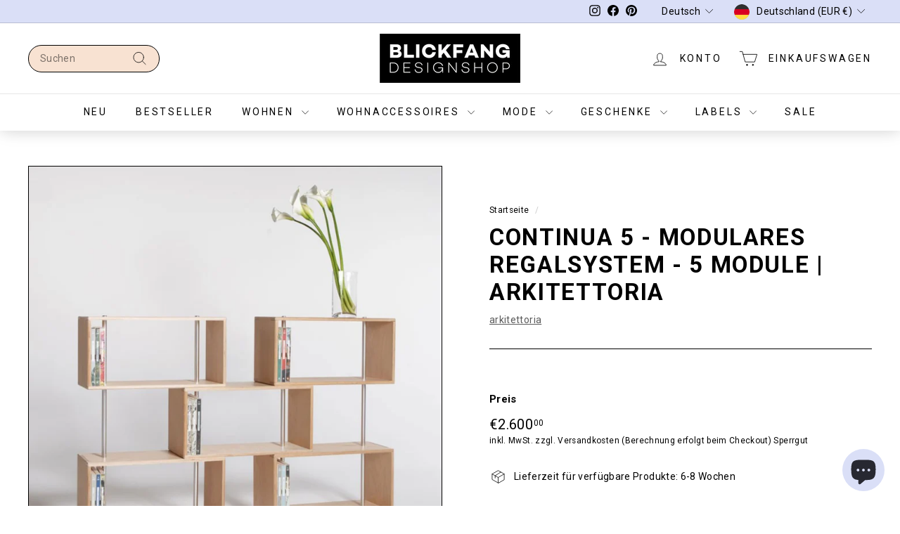

--- FILE ---
content_type: text/html; charset=utf-8
request_url: https://www.blickfang-designshop.com/products/regalsystem-continua-5
body_size: 125923
content:
<!doctype html>
<html class="no-js csspointerevents no-touchevents mediaqueries" lang="de" dir="ltr">
<head>


    <!-- Google tag (gtag.js) -->
    <script async crossorigin fetchpriority="high" src="/cdn/shopifycloud/importmap-polyfill/es-modules-shim.2.4.0.js"></script>
<script async src="https://www.googletagmanager.com/gtag/js?id=AW-16659035886"></script>
    <script>
      window.dataLayer = window.dataLayer || [];
      function gtag(){dataLayer.push(arguments);}
      gtag('js', new Date());
    
      gtag('config', 'AW-16659035886');
    </script>
  
    <!-- Google Tag Manager -->
    <script>(function(w,d,s,l,i){w[l]=w[l]||[];w[l].push({'gtm.start':
    new Date().getTime(),event:'gtm.js'});var f=d.getElementsByTagName(s)[0],
    j=d.createElement(s),dl=l!='dataLayer'?'&l='+l:'';j.async=true;j.src=
    'https://www.googletagmanager.com/gtm.js?id='+i+dl;f.parentNode.insertBefore(j,f);
    })(window,document,'script','dataLayer','GTM-KJP592T');</script>
    <!-- End Google Tag Manager -->
    <script>
/**
  * Author: Md Hasanuzzamna
  * Email: info@leomeasure.com
  * Linkedin: https://linkedin.com/in/md-h
  * Version: 3.6.1
  * Last Update: 27 May 2025
  */
  
  (function() {
      class Ultimate_Shopify_DataLayer {
        constructor() {
          window.dataLayer = window.dataLayer || []; 
          
          // use a prefix of events name
          this.eventPrefix = 'leomeasure_';

          //Keep the value false to get non-formatted product ID
          this.formattedItemId = true; 

          // data schema
          this.dataSchema = {
            ecommerce: {
                show: true
            },
            dynamicRemarketing: {
                show: false,
                business_vertical: 'retail'
            }
          }

          // add to wishlist selectors
          this.addToWishListSelectors = {
            'addWishListIcon': '',
            'gridItemSelector': '',
            'productLinkSelector': 'a[href*="/products/"]'
          }

          // quick view selectors
          this.quickViewSelector = {
            'quickViewElement': '',
            'gridItemSelector': '',
            'productLinkSelector': 'a[href*="/products/"]'
          }

          // mini cart button selector
          this.miniCartButton = [
            'a[href="/cart"]', 
          ];
          this.miniCartAppersOn = 'click';


          // begin checkout buttons/links selectors
          this.beginCheckoutButtons = [
            'input[name="checkout"]',
            'button[name="checkout"]',
            'a[href="/checkout"]',
            '.additional-checkout-buttons',
          ];

          // direct checkout button selector
          this.shopifyDirectCheckoutButton = [
            '.shopify-payment-button'
          ]

          //Keep the value true if Add to Cart redirects to the cart page
          this.isAddToCartRedirect = true;
          
          // keep the value false if cart items increment/decrement/remove refresh page 
          this.isAjaxCartIncrementDecrement = true;
          

          // Caution: Do not modify anything below this line, as it may result in it not functioning correctly.
          this.cart = {"note":null,"attributes":{},"original_total_price":0,"total_price":0,"total_discount":0,"total_weight":0.0,"item_count":0,"items":[],"requires_shipping":false,"currency":"EUR","items_subtotal_price":0,"cart_level_discount_applications":[],"checkout_charge_amount":0}
          this.countryCode = "DE";
          this.storeURL = "https://www.blickfang-designshop.com";
          localStorage.setItem('shopCountryCode', this.countryCode);
          this.collectData(); 
          this.itemsList = [];
        }

        updateCart() {
          fetch("/cart.js")
          .then((response) => response.json())
          .then((data) => {
            this.cart = data;
          });
        }

       debounce(delay) {         
          let timeoutId;
          return function(func) {
            const context = this;
            const args = arguments;
            
            clearTimeout(timeoutId);
            
            timeoutId = setTimeout(function() {
              func.apply(context, args);
            }, delay);
          };
        }

        eventConsole(eventName, eventData) {
          const css1 = 'background: red; color: #fff; font-size: normal; border-radius: 3px 0 0 3px; padding: 3px 4px;';
          const css2 = 'background-color: blue; color: #fff; font-size: normal; border-radius: 0 3px 3px 0; padding: 3px 4px;';
          console.log('%cGTM DataLayer Event:%c' + eventName, css1, css2, eventData);
        }

        collectData() { 
            this.customerData();
            this.ajaxRequestData();
            this.searchPageData();
            this.miniCartData();
            this.beginCheckoutData();
  
            
  
            
              this.productSinglePage();
            
  
            
            
            this.addToWishListData();
            this.quickViewData();
            this.selectItemData(); 
            this.formData();
            this.phoneClickData();
            this.emailClickData();
            this.loginRegisterData();
        }        

        //logged-in customer data 
        customerData() {
            const currentUser = {};
            

            if (currentUser.email) {
              currentUser.hash_email = "e3b0c44298fc1c149afbf4c8996fb92427ae41e4649b934ca495991b7852b855"
            }

            if (currentUser.phone) {
              currentUser.hash_phone = "e3b0c44298fc1c149afbf4c8996fb92427ae41e4649b934ca495991b7852b855"
            }

            window.dataLayer = window.dataLayer || [];
            dataLayer.push({
              customer: currentUser
            });
        }

        // add_to_cart, remove_from_cart, search
        ajaxRequestData() {
          const self = this;
          
          // handle non-ajax add to cart
          if(this.isAddToCartRedirect) {
            document.addEventListener('submit', function(event) {
              const addToCartForm = event.target.closest('form[action="/cart/add"]');
              if(addToCartForm) {
                event.preventDefault();
                
                const formData = new FormData(addToCartForm);
            
                fetch(window.Shopify.routes.root + 'cart/add.js', {
                  method: 'POST',
                  body: formData
                })
                .then(response => {
                    window.location.href = "/cart";
                })
                .catch((error) => {
                  console.error('Error:', error);
                });
              }
            });
          }
          
          // fetch
          let originalFetch = window.fetch;
          let debounce = this.debounce(800);
          
          window.fetch = function () {
            return originalFetch.apply(this, arguments).then((response) => {
              if (response.ok) {
                let cloneResponse = response.clone();
                let requestURL = arguments[0]['url'] || arguments[0];
                
                if(typeof requestURL === 'string' && /.*\/search\/?.*\?.*q=.+/.test(requestURL) && !requestURL.includes('&requestFrom=uldt')) {   
                  const queryString = requestURL.split('?')[1];
                  const urlParams = new URLSearchParams(queryString);
                  const search_term = urlParams.get("q");

                  debounce(function() {
                    fetch(`${self.storeURL}/search/suggest.json?q=${search_term}&resources[type]=product&requestFrom=uldt`)
                      .then(res => res.json())
                      .then(function(data) {
                            const products = data.resources.results.products;
                            if(products.length) {
                              const fetchRequests = products.map(product =>
                                fetch(`${self.storeURL}/${product.url.split('?')[0]}.js`)
                                  .then(response => response.json())
                                  .catch(error => console.error('Error fetching:', error))
                              );

                              Promise.all(fetchRequests)
                                .then(products => {
                                    const items = products.map((product) => {
                                      return {
                                        product_id: product.id,
                                        product_title: product.title,
                                        variant_id: product.variants[0].id,
                                        variant_title: product.variants[0].title,
                                        vendor: product.vendor,
                                        total_discount: 0,
                                        final_price: product.price_min,
                                        product_type: product.type, 
                                        quantity: 1
                                      }
                                    });

                                    self.ecommerceDataLayer('search', {search_term, items});
                                })
                            }else {
                              self.ecommerceDataLayer('search', {search_term, items: []});
                            }
                      });
                  });
                }
                else if (typeof requestURL === 'string' && requestURL.includes("/cart/add")) {
                  cloneResponse.text().then((text) => {
                    let data = JSON.parse(text);

                    if(data.items && Array.isArray(data.items)) {
                      data.items.forEach(function(item) {
                         self.ecommerceDataLayer('add_to_cart', {items: [item]});
                      })
                    } else {
                      self.ecommerceDataLayer('add_to_cart', {items: [data]});
                    }
                    self.updateCart();
                  });
                }else if(typeof requestURL === 'string' && (requestURL.includes("/cart/change") || requestURL.includes("/cart/update"))) {
                  
                   cloneResponse.text().then((text) => {
                     
                    let newCart = JSON.parse(text);
                    let newCartItems = newCart.items;
                    let oldCartItems = self.cart.items;

                    for(let i = 0; i < oldCartItems.length; i++) {
                      let item = oldCartItems[i];
                      let newItem = newCartItems.find(newItems => newItems.id === item.id);


                      if(newItem) {

                        if(newItem.quantity > item.quantity) {
                          // cart item increment
                          let quantity = (newItem.quantity - item.quantity);
                          let updatedItem = {...item, quantity}
                          self.ecommerceDataLayer('add_to_cart', {items: [updatedItem]});
                          self.updateCart(); 

                        }else if(newItem.quantity < item.quantity) {
                          // cart item decrement
                          let quantity = (item.quantity - newItem.quantity);
                          let updatedItem = {...item, quantity}
                          self.ecommerceDataLayer('remove_from_cart', {items: [updatedItem]});
                          self.updateCart(); 
                        }
                        

                      }else {
                        self.ecommerceDataLayer('remove_from_cart', {items: [item]});
                        self.updateCart(); 
                      }
                    }
                     
                  });
                }
              }
              return response;
            });
          }
          // end fetch 


          //xhr
          var origXMLHttpRequest = XMLHttpRequest;
          XMLHttpRequest = function() {
            var requestURL;
    
            var xhr = new origXMLHttpRequest();
            var origOpen = xhr.open;
            var origSend = xhr.send;
            
            // Override the `open` function.
            xhr.open = function(method, url) {
                requestURL = url;
                return origOpen.apply(this, arguments);
            };
    
    
            xhr.send = function() {
    
                // Only proceed if the request URL matches what we're looking for.
                if (typeof requestURL === 'string' && (requestURL.includes("/cart/add") || requestURL.includes("/cart/change") || /.*\/search\/?.*\?.*q=.+/.test(requestURL))) {
        
                    xhr.addEventListener('load', function() {
                        if (xhr.readyState === 4) {
                            if (xhr.status >= 200 && xhr.status < 400) { 

                              if(typeof requestURL === 'string' && /.*\/search\/?.*\?.*q=.+/.test(requestURL) && !requestURL.includes('&requestFrom=uldt')) {
                                const queryString = requestURL.split('?')[1];
                                const urlParams = new URLSearchParams(queryString);
                                const search_term = urlParams.get("q");

                                debounce(function() {
                                    fetch(`${self.storeURL}/search/suggest.json?q=${search_term}&resources[type]=product&requestFrom=uldt`)
                                      .then(res => res.json())
                                      .then(function(data) {
                                            const products = data.resources.results.products;
                                            if(products.length) {
                                              const fetchRequests = products.map(product =>
                                                fetch(`${self.storeURL}/${product.url.split('?')[0]}.js`)
                                                  .then(response => response.json())
                                                  .catch(error => console.error('Error fetching:', error))
                                              );
                
                                              Promise.all(fetchRequests)
                                                .then(products => {
                                                    const items = products.map((product) => {
                                                      return {
                                                        product_id: product.id,
                                                        product_title: product.title,
                                                        variant_id: product.variants[0].id,
                                                        variant_title: product.variants[0].title,
                                                        vendor: product.vendor,
                                                        total_discount: 0,
                                                        final_price: product.price_min,
                                                        product_type: product.type, 
                                                        quantity: 1
                                                      }
                                                    });
                
                                                    self.ecommerceDataLayer('search', {search_term, items});
                                                })
                                            }else {
                                              self.ecommerceDataLayer('search', {search_term, items: []});
                                            }
                                      });
                                  });

                              }

                              else if(typeof requestURL === 'string' && requestURL.includes("/cart/add")) {
                                  const data = JSON.parse(xhr.responseText);

                                  if(data.items && Array.isArray(data.items)) {
                                    data.items.forEach(function(item) {
                                        self.ecommerceDataLayer('add_to_cart', {items: [item]});
                                      })
                                  } else {
                                    self.ecommerceDataLayer('add_to_cart', {items: [data]});
                                  }
                                  self.updateCart();
                                 
                               }else if(typeof requestURL === 'string' && requestURL.includes("/cart/change")) {
                                 
                                  const newCart = JSON.parse(xhr.responseText);
                                  const newCartItems = newCart.items;
                                  let oldCartItems = self.cart.items;
              
                                  for(let i = 0; i < oldCartItems.length; i++) {
                                    let item = oldCartItems[i];
                                    let newItem = newCartItems.find(newItems => newItems.id === item.id);
              
              
                                    if(newItem) {
                                      if(newItem.quantity > item.quantity) {
                                        // cart item increment
                                        let quantity = (newItem.quantity - item.quantity);
                                        let updatedItem = {...item, quantity}
                                        self.ecommerceDataLayer('add_to_cart', {items: [updatedItem]});
                                        self.updateCart(); 
              
                                      }else if(newItem.quantity < item.quantity) {
                                        // cart item decrement
                                        let quantity = (item.quantity - newItem.quantity);
                                        let updatedItem = {...item, quantity}
                                        self.ecommerceDataLayer('remove_from_cart', {items: [updatedItem]});
                                        self.updateCart(); 
                                      }
                                      
              
                                    }else {
                                      self.ecommerceDataLayer('remove_from_cart', {items: [item]});
                                      self.updateCart(); 
                                    }
                                  }
                               }          
                            }
                        }
                    });
                }
    
                return origSend.apply(this, arguments);
            };
    
            return xhr;
          }; 
          //end xhr
        }

        // search event from search page
        searchPageData() {
          const self = this;
          let pageUrl = window.location.href;
          
          if(/.+\/search\?.*\&?q=.+/.test(pageUrl)) {   
            const queryString = pageUrl.split('?')[1];
            const urlParams = new URLSearchParams(queryString);
            const search_term = urlParams.get("q");
                
            fetch(`https://www.blickfang-designshop.com/search/suggest.json?q=${search_term}&resources[type]=product&requestFrom=uldt`)
            .then(res => res.json())
            .then(function(data) {
                  const products = data.resources.results.products;
                  if(products.length) {
                    const fetchRequests = products.map(product =>
                      fetch(`${self.storeURL}/${product.url.split('?')[0]}.js`)
                        .then(response => response.json())
                        .catch(error => console.error('Error fetching:', error))
                    );
                    Promise.all(fetchRequests)
                    .then(products => {
                        const items = products.map((product) => {
                            return {
                            product_id: product.id,
                            product_title: product.title,
                            variant_id: product.variants[0].id,
                            variant_title: product.variants[0].title,
                            vendor: product.vendor,
                            total_discount: 0,
                            final_price: product.price_min,
                            product_type: product.type, 
                            quantity: 1
                            }
                        });

                        self.ecommerceDataLayer('search', {search_term, items});
                    });
                  }else {
                    self.ecommerceDataLayer('search', {search_term, items: []});
                  }
            });
          }
        }

        // view_cart
        miniCartData() {
          if(this.miniCartButton.length) {
            let self = this;
            if(this.miniCartAppersOn === 'hover') {
              this.miniCartAppersOn = 'mouseenter';
            }
            this.miniCartButton.forEach((selector) => {
              let miniCartButtons = document.querySelectorAll(selector);
              miniCartButtons.forEach((miniCartButton) => {
                  miniCartButton.addEventListener(self.miniCartAppersOn, () => {
                    self.ecommerceDataLayer('view_cart', self.cart);
                  });
              })
            });
          }
        }

        // begin_checkout
        beginCheckoutData() {
          let self = this;
          document.addEventListener('pointerdown', (event) => {
            let targetElement = event.target.closest(self.beginCheckoutButtons.join(', '));
            if(targetElement) {
              self.ecommerceDataLayer('begin_checkout', self.cart);
            }
          });
        }

        // view_cart, add_to_cart, remove_from_cart
        viewCartPageData() {
          
          this.ecommerceDataLayer('view_cart', this.cart);

          //if cart quantity chagne reload page 
          if(!this.isAjaxCartIncrementDecrement) {
            const self = this;
            document.addEventListener('pointerdown', (event) => {
              const target = event.target.closest('a[href*="/cart/change?"]');
              if(target) {
                const linkUrl = target.getAttribute('href');
                const queryString = linkUrl.split("?")[1];
                const urlParams = new URLSearchParams(queryString);
                const newQuantity = urlParams.get("quantity");
                const line = urlParams.get("line");
                const cart_id = urlParams.get("id");
        
                
                if(newQuantity && (line || cart_id)) {
                  let item = line ? {...self.cart.items[line - 1]} : self.cart.items.find(item => item.key === cart_id);
        
                  let event = 'add_to_cart';
                  if(newQuantity < item.quantity) {
                    event = 'remove_from_cart';
                  }
        
                  let quantity = Math.abs(newQuantity - item.quantity);
                  item['quantity'] = quantity;
        
                  self.ecommerceDataLayer(event, {items: [item]});
                }
              }
            });
          }
        }

        productSinglePage() {
        
          const item = {
              product_id: 8260228710664,
              variant_id: 44502588686600,
              product_title: "CONTINUA 5 - modulares Regalsystem - 5 Module | arkitettoria",
              line_level_total_discount: 0,
              vendor: "Arkitettoria",
              sku: "ARK_D002_00_00",
              product_type: "Schränke \u0026 Regale",
              item_list_id: 265158918217,
              item_list_name: "Alle Produkte",
              
              final_price: 260000,
              quantity: 1
          };
          
          const variants = [{"id":44502588686600,"title":"Default Title","option1":"Default Title","option2":null,"option3":null,"sku":"ARK_D002_00_00","requires_shipping":true,"taxable":true,"featured_image":null,"available":true,"name":"CONTINUA 5 - modulares Regalsystem - 5 Module | arkitettoria","public_title":null,"options":["Default Title"],"price":260000,"weight":46000,"compare_at_price":null,"inventory_quantity":0,"inventory_management":"shopify","inventory_policy":"continue","barcode":"","requires_selling_plan":false,"selling_plan_allocations":[]}]
          this.ecommerceDataLayer('view_item', {items: [item]});

          if(this.shopifyDirectCheckoutButton.length) {
              let self = this;
              document.addEventListener('pointerdown', (event) => {  
                let target = event.target;
                let checkoutButton = event.target.closest(this.shopifyDirectCheckoutButton.join(', '));

                if(checkoutButton && (variants || self.quickViewVariants)) {

                    let checkoutForm = checkoutButton.closest('form[action*="/cart/add"]');
                    if(checkoutForm) {

                        let variant_id = null;
                        let varientInput = checkoutForm.querySelector('input[name="id"]');
                        let varientIdFromURL = new URLSearchParams(window.location.search).get('variant');
                        let firstVarientId = item.variant_id;

                        if(varientInput) {
                          variant_id = parseInt(varientInput.value);
                        }else if(varientIdFromURL) {
                          variant_id = varientIdFromURL;
                        }else if(firstVarientId) {
                          variant_id = firstVarientId;
                        }

                        if(variant_id) {
                            variant_id = parseInt(variant_id);

                            let quantity = 1;
                            let quantitySelector = checkoutForm.getAttribute('id');
                            if(quantitySelector) {
                              let quentityInput = document.querySelector('input[name="quantity"][form="'+quantitySelector+'"]');
                              if(quentityInput) {
                                  quantity = +quentityInput.value;
                              }
                            }
                          
                            if(variant_id) {
                                let variant = variants.find(item => item.id === +variant_id);
                                if(variant && item) {
                                    variant_id
                                    item['variant_id'] = variant_id;
                                    item['variant_title'] = variant.title;
                                    item['final_price'] = variant.price;
                                    item['quantity'] = quantity;
                                    
                                    self.ecommerceDataLayer('add_to_cart', {items: [item]});
                                    self.ecommerceDataLayer('begin_checkout', {items: [item]});
                                }else if(self.quickViewedItem) {                                  
                                  let variant = self.quickViewVariants.find(item => item.id === +variant_id);
                                  if(variant) {
                                    self.quickViewedItem['variant_id'] = variant_id;
                                    self.quickViewedItem['variant_title'] = variant.title;
                                    self.quickViewedItem['final_price'] = parseFloat(variant.price) * 100;
                                    self.quickViewedItem['quantity'] = quantity;
                                    
                                    self.ecommerceDataLayer('add_to_cart', {items: [self.quickViewedItem]});
                                    self.ecommerceDataLayer('begin_checkout', {items: [self.quickViewedItem]});
                                    
                                  }
                                }
                            }
                        }
                    }

                }
              }); 
          }
          
          
        }

        collectionsPageData() {
          var ecommerce = {
            'items': [
              
              ]
          };

          this.itemsList = ecommerce.items;
          ecommerce['item_list_id'] = null
          ecommerce['item_list_name'] = null

          this.ecommerceDataLayer('view_item_list', ecommerce);
        }
        
        
        // add to wishlist
        addToWishListData() {
          if(this.addToWishListSelectors && this.addToWishListSelectors.addWishListIcon) {
            const self = this;
            document.addEventListener('pointerdown', (event) => {
              let target = event.target;
              
              if(target.closest(self.addToWishListSelectors.addWishListIcon)) {
                let pageULR = window.location.href.replace(/\?.+/, '');
                let requestURL = undefined;
          
                if(/\/products\/[^/]+$/.test(pageULR)) {
                  requestURL = pageULR;
                } else if(self.addToWishListSelectors.gridItemSelector && self.addToWishListSelectors.productLinkSelector) {
                  let itemElement = target.closest(self.addToWishListSelectors.gridItemSelector);
                  if(itemElement) {
                    let linkElement = itemElement.querySelector(self.addToWishListSelectors.productLinkSelector); 
                    if(linkElement) {
                      let link = linkElement.getAttribute('href').replace(/\?.+/g, '');
                      if(link && /\/products\/[^/]+$/.test(link)) {
                        requestURL = link;
                      }
                    }
                  }
                }

                if(requestURL) {
                  fetch(requestURL + '.json')
                    .then(res => res.json())
                    .then(result => {
                      let data = result.product;                    
                      if(data) {
                        let dataLayerData = {
                          product_id: data.id,
                            variant_id: data.variants[0].id,
                            product_title: data.title,
                          quantity: 1,
                          final_price: parseFloat(data.variants[0].price) * 100,
                          total_discount: 0,
                          product_type: data.product_type,
                          vendor: data.vendor,
                          variant_title: (data.variants[0].title !== 'Default Title') ? data.variants[0].title : undefined,
                          sku: data.variants[0].sku,
                        }

                        self.ecommerceDataLayer('add_to_wishlist', {items: [dataLayerData]});
                      }
                    });
                }
              }
            });
          }
        }

        quickViewData() {
          if(this.quickViewSelector.quickViewElement && this.quickViewSelector.gridItemSelector && this.quickViewSelector.productLinkSelector) {
            const self = this;
            document.addEventListener('pointerdown', (event) => {
              let target = event.target;
              if(target.closest(self.quickViewSelector.quickViewElement)) {
                let requestURL = undefined;
                let itemElement = target.closest(this.quickViewSelector.gridItemSelector );
                
                if(itemElement) {
                  let linkElement = itemElement.querySelector(self.quickViewSelector.productLinkSelector); 
                  if(linkElement) {
                    let link = linkElement.getAttribute('href').replace(/\?.+/g, '');
                    if(link && /\/products\/[^/]+$/.test(link)) {
                      requestURL = link;
                    }
                  }
                }   
                
                if(requestURL) {
                    fetch(requestURL + '.json')
                      .then(res => res.json())
                      .then(result => {
                        let data = result.product;                    
                        if(data) {
                          let dataLayerData = {
                            product_id: data.id,
                            variant_id: data.variants[0].id,
                            product_title: data.title,
                            quantity: 1,
                            final_price: parseFloat(data.variants[0].price) * 100,
                            total_discount: 0,
                            product_type: data.product_type,
                            vendor: data.vendor,
                            variant_title: (data.variants[0].title !== 'Default Title') ? data.variants[0].title : undefined,
                            sku: data.variants[0].sku,
                          }
  
                          self.ecommerceDataLayer('view_item', {items: [dataLayerData]});
                          self.quickViewVariants = data.variants;
                          self.quickViewedItem = dataLayerData;
                        }
                      });
                  }
              }
            });

            
          }
        }

        // select_item events
        selectItemData() {
          
          const self = this;
          const items = this.itemsList;

          

          // select item on varient change
          document.addEventListener('variant:change', function(event) {            
            const product_id = event.detail.product.id;
            const variant_id = event.detail.variant.id;
            const vendor = event.detail.product.vendor; 
            const variant_title = event.detail.variant.public_title;
            const product_title = event.detail.product.title;
            const final_price = event.detail.variant.price;
            const product_type = event.detail.product.type;

             const item = {
                product_id: product_id,
                product_title: product_title,
                variant_id: variant_id,
                variant_title: variant_title,
                vendor: vendor,
                final_price: final_price,
                product_type: product_type, 
                quantity: 1
             }
            
             self.ecommerceDataLayer('select_item', {items: [item]});
          });
        }

        // all ecommerce events
        ecommerceDataLayer(event, data) {
          const self = this;
          dataLayer.push({ 'ecommerce': null });
          const dataLayerData = {
            "event": this.eventPrefix + event,
            'ecommerce': {
               'currency': this.cart.currency,
               'items': data.items.map((item, index) => {
                 const dataLayerItem = {
                    'index': index,
                    'item_id': this.formattedItemId  ? `shopify_${this.countryCode}_${item.product_id}_${item.variant_id}` : item.product_id.toString(),
                    'product_id': item.product_id.toString(),
                    'variant_id': item.variant_id.toString(),
                    'item_name': item.product_title,
                    'quantity': item.quantity,
                    'price': +((item.final_price / 100).toFixed(2)),
                    'discount': item.total_discount ? +((item.total_discount / 100).toFixed(2)) : 0 
                }

                if(item.product_type) {
                  dataLayerItem['item_category'] = item.product_type;
                }
                
                if(item.vendor) {
                  dataLayerItem['item_brand'] = item.vendor;
                }
               
                if(item.variant_title && item.variant_title !== 'Default Title') {
                  dataLayerItem['item_variant'] = item.variant_title;
                }
              
                if(item.sku) {
                  dataLayerItem['sku'] = item.sku;
                }

                if(item.item_list_name) {
                  dataLayerItem['item_list_name'] = item.item_list_name;
                }

                if(item.item_list_id) {
                  dataLayerItem['item_list_id'] = item.item_list_id.toString()
                }

                return dataLayerItem;
              })
            }
          }

          if(data.total_price !== undefined) {
            dataLayerData['ecommerce']['value'] =  +((data.total_price / 100).toFixed(2));
          } else {
            dataLayerData['ecommerce']['value'] = +(dataLayerData['ecommerce']['items'].reduce((total, item) => total + (item.price * item.quantity), 0)).toFixed(2);
          }
          
          if(data.item_list_id) {
            dataLayerData['ecommerce']['item_list_id'] = data.item_list_id;
          }
          
          if(data.item_list_name) {
            dataLayerData['ecommerce']['item_list_name'] = data.item_list_name;
          }

          if(data.search_term) {
            dataLayerData['search_term'] = data.search_term;
          }

          if(self.dataSchema.dynamicRemarketing && self.dataSchema.dynamicRemarketing.show) {
            dataLayer.push({ 'dynamicRemarketing': null });
            dataLayerData['dynamicRemarketing'] = {
                value: dataLayerData.ecommerce.value,
                items: dataLayerData.ecommerce.items.map(item => ({id: item.item_id, google_business_vertical: self.dataSchema.dynamicRemarketing.business_vertical}))
            }
          }

          if(!self.dataSchema.ecommerce ||  !self.dataSchema.ecommerce.show) {
            delete dataLayerData['ecommerce'];
          }

          dataLayer.push(dataLayerData);
          self.eventConsole(self.eventPrefix + event, dataLayerData);
        }

        
        // contact form submit & newsletters signup
        formData() {
          const self = this;
          document.addEventListener('submit', function(event) {

            let targetForm = event.target.closest('form[action^="/contact"]');


            if(targetForm) {
              const formData = {
                form_location: window.location.href,
                form_id: targetForm.getAttribute('id'),
                form_classes: targetForm.getAttribute('class')
              };
                            
              let formType = targetForm.querySelector('input[name="form_type"]');
              let inputs = targetForm.querySelectorAll("input:not([type=hidden]):not([type=submit]), textarea, select");
              
              inputs.forEach(function(input) {
                var inputName = input.name;
                var inputValue = input.value;
                
                if (inputName && inputValue) {
                  var matches = inputName.match(/\[(.*?)\]/);
                  if (matches && matches.length > 1) {
                     var fieldName = matches[1];
                     formData[fieldName] = input.value;
                  }
                }
              });
              
              if(formType && formType.value === 'customer') {
                dataLayer.push({ event: self.eventPrefix + 'newsletter_signup', ...formData});
                self.eventConsole(self.eventPrefix + 'newsletter_signup', { event: self.eventPrefix + 'newsletter_signup', ...formData});

              } else if(formType && formType.value === 'contact') {
                dataLayer.push({ event: self.eventPrefix + 'contact_form_submit', ...formData});
                self.eventConsole(self.eventPrefix + 'contact_form_submit', { event: self.eventPrefix + 'contact_form_submit', ...formData});
              }
            }
          });

        }

        // phone_number_click event
        phoneClickData() {
          const self = this; 
          document.addEventListener('click', function(event) {
            let target = event.target.closest('a[href^="tel:"]');
            if(target) {
              let phone_number = target.getAttribute('href').replace('tel:', '');
              let eventData = {
                event: self.eventPrefix + 'phone_number_click',
                page_location: window.location.href,
                link_classes: target.getAttribute('class'),
                link_id: target.getAttribute('id'),
                phone_number
              }

              dataLayer.push(eventData);
              self.eventConsole(self.eventPrefix + 'phone_number_click', eventData);
            }
          });
        }
  
        // email_click event
        emailClickData() {
          const self = this; 
          document.addEventListener('click', function(event) {
            let target = event.target.closest('a[href^="mailto:"]');
            if(target) {
              let email_address = target.getAttribute('href').replace('mailto:', '');
              let eventData = {
                event: self.eventPrefix + 'email_click',
                page_location: window.location.href,
                link_classes: target.getAttribute('class'),
                link_id: target.getAttribute('id'),
                email_address
              }

              dataLayer.push(eventData);
              self.eventConsole(self.eventPrefix + 'email_click', eventData);
            }
          });
        }

        //login register 
        loginRegisterData() {
          
          const self = this; 
          let isTrackedLogin = false;
          let isTrackedRegister = false;
          
          if(window.location.href.includes('/account/login')) {
            document.addEventListener('submit', function(e) {
              const loginForm = e.target.closest('[action="/account/login"]');
              if(loginForm && !isTrackedLogin) {
                  const eventData = {
                    event: self.eventPrefix + 'login'
                  }
                  isTrackedLogin = true;
                  dataLayer.push(eventData);
                  self.eventConsole(self.eventPrefix + 'login', eventData);
              }
            });
          }

          if(window.location.href.includes('/account/register')) {
            document.addEventListener('submit', function(e) {
              const registerForm = e.target.closest('[action="/account"]');
              if(registerForm && !isTrackedRegister) {
                  const eventData = {
                    event: self.eventPrefix + 'sign_up'
                  }
                
                  isTrackedRegister = true;
                  dataLayer.push(eventData);
                  self.eventConsole(self.eventPrefix + 'sign_up', eventData);
              }
            });
          }
        }
      } 
      // end Ultimate_Shopify_DataLayer

      document.addEventListener('DOMContentLoaded', function() {
        try{
          new Ultimate_Shopify_DataLayer();
        }catch(error) {
          console.log(error);
        }
      });
    
  })();
</script>

  
  
  
  <meta charset="utf-8">
  <meta http-equiv="X-UA-Compatible" content="IE=edge,chrome=1">
  <meta name="viewport" content="width=device-width,initial-scale=1">
  <meta name="theme-color" content="#ffffff">
  
  <link rel="alternate" hreflang="x-default" href="https://www.blickfang-designshop.com/products/regalsystem-continua-5" />
  <link rel="alternate" hreflang="de-DE" href="https://www.blickfang-designshop.com/products/regalsystem-continua-5" />
  <link rel="alternate" hreflang="de-CH" href="https://www.blickfang-designshop.ch/products/regalsystem-continua-5" />
  <link rel="canonical" href="https://www.blickfang-designshop.com/products/regalsystem-continua-5">
  <link rel="preconnect" href="https://fonts.shopifycdn.com" crossorigin>
  <link rel="dns-prefetch" href="https://productreviews.shopifycdn.com">
  <link rel="dns-prefetch" href="https://ajax.googleapis.com">
  <link rel="dns-prefetch" href="https://maps.googleapis.com">
  <link rel="dns-prefetch" href="https://maps.gstatic.com"><link rel="shortcut icon" href="//www.blickfang-designshop.com/cdn/shop/files/BLICKFANG-Logo-Vektor-Signet-Quadrat-negativ_32x32.svg?v=1690271062" type="image/png" /><title>CONTINUA 5 - modulares Regalsystem - 5 Module | arkitettoria
&ndash; BLICKFANG Designshop
</title>
<meta name="description" content="Continua ist ein modulares Möbelsystem, das du frei zusammenstellen kannst, indem du einige Regeln befolgst. Das System besteht aus rechteckigen Sperrholzmodulen und einem vertikalen Gitter aus Aluminiumstäben. Continua wurde als Bücherregal konzipiert und kann dank seiner zahlreichen Konfigurationen zur Organisation, "><meta property="og:site_name" content="BLICKFANG Designshop">
  <meta property="og:url" content="https://www.blickfang-designshop.com/products/regalsystem-continua-5">
  <meta property="og:title" content="CONTINUA 5 - modulares Regalsystem - 5 Module | arkitettoria">
  <meta property="og:type" content="product">
  <meta property="og:description" content="Continua ist ein modulares Möbelsystem, das du frei zusammenstellen kannst, indem du einige Regeln befolgst. Das System besteht aus rechteckigen Sperrholzmodulen und einem vertikalen Gitter aus Aluminiumstäben. Continua wurde als Bücherregal konzipiert und kann dank seiner zahlreichen Konfigurationen zur Organisation, "><meta property="og:image" content="http://www.blickfang-designshop.com/cdn/shop/files/Regalsystem-CONTINUA5-arkitettoria-shelving-system-Birke-Birch-Dekoriert-OnWhite-2130.jpg?v=1741856440">
    <meta property="og:image:secure_url" content="https://www.blickfang-designshop.com/cdn/shop/files/Regalsystem-CONTINUA5-arkitettoria-shelving-system-Birke-Birch-Dekoriert-OnWhite-2130.jpg?v=1741856440">
    <meta property="og:image:width" content="2130">
    <meta property="og:image:height" content="2130"><meta name="twitter:site" content="@">
  <meta name="twitter:card" content="summary_large_image">
  <meta name="twitter:title" content="CONTINUA 5 - modulares Regalsystem - 5 Module | arkitettoria">
  <meta name="twitter:description" content="Continua ist ein modulares Möbelsystem, das du frei zusammenstellen kannst, indem du einige Regeln befolgst. Das System besteht aus rechteckigen Sperrholzmodulen und einem vertikalen Gitter aus Aluminiumstäben. Continua wurde als Bücherregal konzipiert und kann dank seiner zahlreichen Konfigurationen zur Organisation, ">
<link rel="stylesheet" href="//www.blickfang-designshop.com/cdn/shop/t/186/assets/country-flags.css" media="print" onload="this.media='all'"><style data-shopify>@font-face {
  font-family: Roboto;
  font-weight: 700;
  font-style: normal;
  font-display: swap;
  src: url("//www.blickfang-designshop.com/cdn/fonts/roboto/roboto_n7.f38007a10afbbde8976c4056bfe890710d51dec2.woff2") format("woff2"),
       url("//www.blickfang-designshop.com/cdn/fonts/roboto/roboto_n7.94bfdd3e80c7be00e128703d245c207769d763f9.woff") format("woff");
}

  

  
  
  
</style><link href="//www.blickfang-designshop.com/cdn/shop/t/186/assets/components.css?v=181901152563197769311753345988" rel="stylesheet" type="text/css" media="all" />
<style data-shopify>:root {
    --typeHeaderPrimary: Roboto;
    --typeHeaderFallback: sans-serif;
    --typeHeaderSize: 39px;
    --typeHeaderWeight: 700;
    --typeHeaderLineHeight: 1.2;
    --typeHeaderSpacing: 0.05em;

    --typeBasePrimary:"system_ui";
    --typeBaseFallback:-apple-system, 'Segoe UI', Roboto, 'Helvetica Neue', 'Noto Sans', 'Liberation Sans', Arial, sans-serif, 'Apple Color Emoji', 'Segoe UI Emoji', 'Segoe UI Symbol', 'Noto Color Emoji';
    --typeBaseSize: 14px;
    --typeBaseWeight: 400;
    --typeBaseSpacing: 0.025em;
    --typeBaseLineHeight: 1.5;

    --colorSmallImageBg: #ffffff;
    --colorSmallImageBgDark: #f7f7f7;
    --colorLargeImageBg: #ffffff;
    --colorLargeImageBgLight: #ffffff;

    --iconWeight: 2px;
    --iconLinecaps: round;

    
      --buttonRadius: 3px;
      --btnPadding: 11px 25px;
    

    
      --roundness: 20px;
    

    
      --gridThickness: 0;
    

    --productTileMargin: 10%;
    --collectionTileMargin: 8%;

    --swatchSize: 40px;
  }

  @media screen and (max-width: 768px) {
    :root {
      --typeBaseSize: 12px;

      
        --roundness: 15px;
        --btnPadding: 9px 25px;
      
    }
  }</style><script>
    document.documentElement.className = document.documentElement.className.replace('no-js', 'js');
    window.theme = window.theme || {};
    theme.routes = {
      home: "/",
      collections: "/collections",
      cart: "/cart.js",
      cartPage: "/cart",
      cartAdd: "/cart/add.js",
      cartChange: "/cart/change.js",
      search: "/search",
      predictiveSearch: "/search/suggest"
    };
    theme.strings = {
      soldOut: "Ausverkauft",
      unavailable: "Nicht verfügbar",
      inStockLabel: "Auf Lager \u0026amp;  in 1-3 Tage geliefert",
      oneStockLabel: "Nur noch [count] Stück verfügbar \u0026amp;  in 1-3 Tage geliefert",
      otherStockLabel: "Nur noch [count] Stück verfügbar \u0026amp;  in 1-3 Tage geliefert",
      willNotShipUntil: "Wird nach dem [date] versendet",
      willBeInStockAfter: "Wird nach dem [date] auf Lager sein",
      waitingForStock: "Nachbestellt, bald verfügbar",
      savePrice: "Spare [saved_amount]",
      cartEmpty: "Dein Einkaufswagen scheint leer zu sein...",
      cartTermsConfirmation: "Du musst den Verkaufsbedingungen zustimmen, um fortzufahren.",
      searchCollections: "Kollektionen",
      searchPages: "Seiten",
      searchArticles: "Artikel",
      maxQuantity: "Du kannst maximal [quantity] Stück vom Artikel [title] in den Warenkorb legen."
    };
    theme.settings = {
      cartType: "page",
      isCustomerTemplate: false,
      moneyFormat: "€{{amount_with_comma_separator}}",
      saveType: "percent",
      productImageSize: "square",
      productImageCover: false,
      predictiveSearch: true,
      predictiveSearchType: null,
      superScriptSetting: true,
      superScriptPrice: true,
      quickView: true,
      quickAdd: false,
      themeName: 'Expanse',
      themeVersion: "5.0.0"
    };
  </script><script type="importmap">
{
  "imports": {
    "components/announcement-bar": "//www.blickfang-designshop.com/cdn/shop/t/186/assets/announcement-bar.js?v=30886685393339443611749557029",
    "components/gift-card-recipient-form": "//www.blickfang-designshop.com/cdn/shop/t/186/assets/gift-card-recipient-form.js?v=63274452948634539821749557050",
    "components/image-element": "//www.blickfang-designshop.com/cdn/shop/t/186/assets/image-element.js?v=149560905999217168541749557054",
    "components/newsletter-reminder": "//www.blickfang-designshop.com/cdn/shop/t/186/assets/newsletter-reminder.js?v=158689173741753302301749557066",
    "components/predictive-search": "//www.blickfang-designshop.com/cdn/shop/t/186/assets/predictive-search.js?v=289510176319545181749557078",
    "components/price-range": "//www.blickfang-designshop.com/cdn/shop/t/186/assets/price-range.js?v=181072884619090886471749557079",
    "components/product-complementary": "//www.blickfang-designshop.com/cdn/shop/t/186/assets/product-complementary.js?v=115010611336991946551749557081",
    "components/product-grid-item": "//www.blickfang-designshop.com/cdn/shop/t/186/assets/product-grid-item.js?v=163812820723271128961749557081",
    "components/product-images": "//www.blickfang-designshop.com/cdn/shop/t/186/assets/product-images.js?v=165385719376091763651749557082",
    "components/quick-add": "//www.blickfang-designshop.com/cdn/shop/t/186/assets/quick-add.js?v=42542036387708553681749557087",
    "components/quick-shop": "//www.blickfang-designshop.com/cdn/shop/t/186/assets/quick-shop.js?v=14962520786590995971749557088",
    "components/section-age-verification-popup": "//www.blickfang-designshop.com/cdn/shop/t/186/assets/section-age-verification-popup.js?v=570856957843724541749557090",
    "components/section-background-image-text": "//www.blickfang-designshop.com/cdn/shop/t/186/assets/section-background-image-text.js?v=134193327559148673711749557091",
    "components/section-collection-header": "//www.blickfang-designshop.com/cdn/shop/t/186/assets/section-collection-header.js?v=62104955657552942271749557092",
    "components/section-countdown": "//www.blickfang-designshop.com/cdn/shop/t/186/assets/section-countdown.js?v=83619262456850900011749557093",
    "components/section-featured-collection": "//www.blickfang-designshop.com/cdn/shop/t/186/assets/section-featured-collection.js?v=70396313371272205741749557094",
    "components/section-footer": "//www.blickfang-designshop.com/cdn/shop/t/186/assets/section-footer.js?v=143843864055408484941749557094",
    "components/section-header": "//www.blickfang-designshop.com/cdn/shop/t/186/assets/section-header.js?v=114101115667708695071749557095",
    "components/section-hero-video": "//www.blickfang-designshop.com/cdn/shop/t/186/assets/section-hero-video.js?v=138616389493027501011749557096",
    "components/section-hotspots": "//www.blickfang-designshop.com/cdn/shop/t/186/assets/section-hotspots.js?v=118949170610172005021749557097",
    "components/section-image-compare": "//www.blickfang-designshop.com/cdn/shop/t/186/assets/section-image-compare.js?v=25526173009852246331749557098",
    "components/section-main-cart": "//www.blickfang-designshop.com/cdn/shop/t/186/assets/section-main-cart.js?v=102282689976117535291749557099",
    "components/section-main-collection": "//www.blickfang-designshop.com/cdn/shop/t/186/assets/section-main-collection.js?v=178808321021703902081749557100",
    "components/section-main-product": "//www.blickfang-designshop.com/cdn/shop/t/186/assets/section-main-product.js?v=48829736225712131391749557101",
    "components/section-main-search": "//www.blickfang-designshop.com/cdn/shop/t/186/assets/section-main-search.js?v=91363574603513782361749557102",
    "components/section-map": "//www.blickfang-designshop.com/cdn/shop/t/186/assets/section-map.js?v=85731902998194521351749557103",
    "components/section-more-products-vendor": "//www.blickfang-designshop.com/cdn/shop/t/186/assets/section-more-products-vendor.js?v=105326113681965784221749557104",
    "components/section-newsletter-popup": "//www.blickfang-designshop.com/cdn/shop/t/186/assets/section-newsletter-popup.js?v=170953806956104469461749557105",
    "components/section-password-header": "//www.blickfang-designshop.com/cdn/shop/t/186/assets/section-password-header.js?v=152732804639088855281749557105",
    "components/section-product-recommendations": "//www.blickfang-designshop.com/cdn/shop/t/186/assets/section-product-recommendations.js?v=68463675784327451211749557106",
    "components/section-promo-grid": "//www.blickfang-designshop.com/cdn/shop/t/186/assets/section-promo-grid.js?v=40677006983618170181749557107",
    "components/section-recently-viewed": "//www.blickfang-designshop.com/cdn/shop/t/186/assets/section-recently-viewed.js?v=55008218357156806671749557108",
    "components/section-slideshow": "//www.blickfang-designshop.com/cdn/shop/t/186/assets/section-slideshow.js?v=78404926763425096301749557111",
    "components/section-slideshow-image": "//www.blickfang-designshop.com/cdn/shop/t/186/assets/section-slideshow-image.js?v=78404926763425096301749557109",
    "components/section-slideshow-split": "//www.blickfang-designshop.com/cdn/shop/t/186/assets/section-slideshow-split.js?v=78404926763425096301749557110",
    "components/section-store-availability": "//www.blickfang-designshop.com/cdn/shop/t/186/assets/section-store-availability.js?v=179020056623871860581749557112",
    "components/section-testimonials": "//www.blickfang-designshop.com/cdn/shop/t/186/assets/section-testimonials.js?v=135504612583298795321749557113",
    "components/section-toolbar": "//www.blickfang-designshop.com/cdn/shop/t/186/assets/section-toolbar.js?v=40810883655964320851749557114",
    "components/tool-tip": "//www.blickfang-designshop.com/cdn/shop/t/186/assets/tool-tip.js?v=80946909978688486381749557124",
    "components/tool-tip-trigger": "//www.blickfang-designshop.com/cdn/shop/t/186/assets/tool-tip-trigger.js?v=34194649362372648151749557123",
    "@archetype-themes/scripts/helpers/init-AOS": "//www.blickfang-designshop.com/cdn/shop/t/186/assets/init-AOS.js?v=133119721856805501371749557056",
    "@archetype-themes/scripts/config": "//www.blickfang-designshop.com/cdn/shop/t/186/assets/config.js?v=182715560184026551971749557040",
    "@archetype-themes/scripts/helpers/sections": "//www.blickfang-designshop.com/cdn/shop/t/186/assets/sections.js?v=30525676374169029511749557115",
    "js-cookie": "//www.blickfang-designshop.com/cdn/shop/t/186/assets/js.cookie.mjs?v=38015963105781969301749557060",
    "@archetype-themes/scripts/modules/modal": "//www.blickfang-designshop.com/cdn/shop/t/186/assets/modal.js?v=45231143018390192411749557065",
    "@archetype-themes/scripts/modules/slideshow": "//www.blickfang-designshop.com/cdn/shop/t/186/assets/slideshow.js?v=115463872910527769351749557117",
    "@archetype-themes/scripts/modules/product-recommendations": "//www.blickfang-designshop.com/cdn/shop/t/186/assets/product-recommendations.js?v=43304738043467140121749557084",
    "nouislider": "//www.blickfang-designshop.com/cdn/shop/t/186/assets/nouislider.js?v=100438778919154896961749557068",
    "@archetype-themes/scripts/helpers/currency": "//www.blickfang-designshop.com/cdn/shop/t/186/assets/currency.js?v=14275331480271113601749557043",
    "@archetype-themes/scripts/helpers/delegate": "//www.blickfang-designshop.com/cdn/shop/t/186/assets/delegate.js?v=150733600779017316001749557044",
    "@archetype-themes/scripts/modules/swatches": "//www.blickfang-designshop.com/cdn/shop/t/186/assets/swatches.js?v=103882278052475410121749557119",
    "@archetype-themes/scripts/modules/photoswipe": "//www.blickfang-designshop.com/cdn/shop/t/186/assets/photoswipe.js?v=133149125523312087301749557074",
    "@archetype-themes/scripts/modules/product": "//www.blickfang-designshop.com/cdn/shop/t/186/assets/product.js?v=113938241193965881771749557085",
    "@archetype-themes/scripts/modules/collapsibles": "//www.blickfang-designshop.com/cdn/shop/t/186/assets/collapsibles.js?v=173915476688299204401749557034",
    "@archetype-themes/scripts/modules/header-nav": "//www.blickfang-designshop.com/cdn/shop/t/186/assets/header-nav.js?v=153535264877449452281749557051",
    "@archetype-themes/scripts/modules/parallax": "//www.blickfang-designshop.com/cdn/shop/t/186/assets/parallax.js?v=20658553194097617601749557071",
    "@archetype-themes/scripts/modules/collection-template": "//www.blickfang-designshop.com/cdn/shop/t/186/assets/collection-template.js?v=145505099368484458371749557036",
    "@archetype-themes/scripts/modules/disclosure": "//www.blickfang-designshop.com/cdn/shop/t/186/assets/disclosure.js?v=24495297545550370831749557045",
    "@archetype-themes/scripts/modules/mobile-nav": "//www.blickfang-designshop.com/cdn/shop/t/186/assets/mobile-nav.js?v=65063705214388957511749557064",
    "@archetype-themes/scripts/modules/header-search": "//www.blickfang-designshop.com/cdn/shop/t/186/assets/header-search.js?v=96962303281191137591749557052",
    "@archetype-themes/scripts/modules/cart-drawer": "//www.blickfang-designshop.com/cdn/shop/t/186/assets/cart-drawer.js?v=127359067068143228651749557032",
    "@archetype-themes/scripts/helpers/utils": "//www.blickfang-designshop.com/cdn/shop/t/186/assets/utils.js?v=183768819557536265621749557125",
    "@archetype-themes/scripts/helpers/size-drawer": "//www.blickfang-designshop.com/cdn/shop/t/186/assets/size-drawer.js?v=16908746908081919891749557116",
    "@archetype-themes/scripts/modules/video-section": "//www.blickfang-designshop.com/cdn/shop/t/186/assets/video-section.js?v=38415978955926866351749557128",
    "@archetype-themes/scripts/modules/cart-form": "//www.blickfang-designshop.com/cdn/shop/t/186/assets/cart-form.js?v=171395635512034314881749557033",
    "@archetype-themes/scripts/helpers/init-observer": "//www.blickfang-designshop.com/cdn/shop/t/186/assets/init-observer.js?v=151712110650051136771749557058",
    "@archetype-themes/scripts/helpers/ajax-renderer": "//www.blickfang-designshop.com/cdn/shop/t/186/assets/ajax-renderer.js?v=167707973626936292861749557027",
    "@archetype-themes/scripts/modules/tool-tip": "//www.blickfang-designshop.com/cdn/shop/t/186/assets/tool-tip.js?v=80946909978688486381749557124",
    "@archetype-themes/scripts/modules/tool-tip-trigger": "//www.blickfang-designshop.com/cdn/shop/t/186/assets/tool-tip-trigger.js?v=34194649362372648151749557123",
    "@archetype-themes/scripts/modules/drawers": "//www.blickfang-designshop.com/cdn/shop/t/186/assets/drawers.js?v=90797109483806998381749557046",
    "@archetype-themes/scripts/helpers/init-globals": "//www.blickfang-designshop.com/cdn/shop/t/186/assets/init-globals.js?v=27416668792594130621749557057",
    "aos": "//www.blickfang-designshop.com/cdn/shop/t/186/assets/aos.js?v=106204913141253275521749557029",
    "@archetype-themes/scripts/helpers/a11y": "//www.blickfang-designshop.com/cdn/shop/t/186/assets/a11y.js?v=114228441666679744341749557026",
    "@archetype-themes/scripts/vendors/flickity": "//www.blickfang-designshop.com/cdn/shop/t/186/assets/flickity.js?v=48539322729379456441749557049",
    "@archetype-themes/scripts/vendors/flickity-fade": "//www.blickfang-designshop.com/cdn/shop/t/186/assets/flickity-fade.js?v=70708211373116380081749557048",
    "@archetype-themes/scripts/vendors/photoswipe.min": "//www.blickfang-designshop.com/cdn/shop/t/186/assets/photoswipe.min.js?v=96706414436924913981749557076",
    "@archetype-themes/scripts/vendors/photoswipe-ui-default.min": "//www.blickfang-designshop.com/cdn/shop/t/186/assets/photoswipe-ui-default.min.js?v=52395271779278780601749557074",
    "@archetype-themes/scripts/helpers/images": "//www.blickfang-designshop.com/cdn/shop/t/186/assets/images.js?v=154579799771787317231749557055",
    "@archetype-themes/scripts/helpers/variants": "//www.blickfang-designshop.com/cdn/shop/t/186/assets/variants.js?v=140263944250498066851749557127",
    "@archetype-themes/scripts/modules/variant-availability": "//www.blickfang-designshop.com/cdn/shop/t/186/assets/variant-availability.js?v=106313593704684021601749557126",
    "@archetype-themes/scripts/modules/quantity-selectors": "//www.blickfang-designshop.com/cdn/shop/t/186/assets/quantity-selectors.js?v=180817540312099548121749557086",
    "@archetype-themes/scripts/modules/product-ajax-form": "//www.blickfang-designshop.com/cdn/shop/t/186/assets/product-ajax-form.js?v=113985492364756232791749557080",
    "@archetype-themes/scripts/helpers/youtube": "//www.blickfang-designshop.com/cdn/shop/t/186/assets/youtube.js?v=58030359294421050461749557132",
    "@archetype-themes/scripts/helpers/vimeo": "//www.blickfang-designshop.com/cdn/shop/t/186/assets/vimeo.js?v=147998489296355848171749557129",
    "@archetype-themes/scripts/modules/product-media": "//www.blickfang-designshop.com/cdn/shop/t/186/assets/product-media.js?v=7149764575920620621749557083",
    "@archetype-themes/scripts/modules/collection-sidebar": "//www.blickfang-designshop.com/cdn/shop/t/186/assets/collection-sidebar.js?v=102654819825539199081749557035",
    "@archetype-themes/scripts/modules/cart-api": "//www.blickfang-designshop.com/cdn/shop/t/186/assets/cart-api.js?v=177228419985507265221749557031",
    "@archetype-themes/scripts/modules/video-modal": "//www.blickfang-designshop.com/cdn/shop/t/186/assets/video-modal.js?v=5964877832267866681749557128",
    "@archetype-themes/scripts/modules/animation-observer": "//www.blickfang-designshop.com/cdn/shop/t/186/assets/animation-observer.js?v=110233317842681188241749557028",
    "@archetype-themes/scripts/modules/page-transitions": "//www.blickfang-designshop.com/cdn/shop/t/186/assets/page-transitions.js?v=72265230091955981801749557069",
    "@archetype-themes/scripts/helpers/rte": "//www.blickfang-designshop.com/cdn/shop/t/186/assets/rte.js?v=124638893503654398791749557089",
    "@archetype-themes/scripts/helpers/library-loader": "//www.blickfang-designshop.com/cdn/shop/t/186/assets/library-loader.js?v=109812686109916403541749557061"
  }
}
</script><script>
  if (!(HTMLScriptElement.supports && HTMLScriptElement.supports('importmap'))) {
    const el = document.createElement('script');
    el.async = true;
    el.src = "//www.blickfang-designshop.com/cdn/shop/t/186/assets/es-module-shims.min.js?v=63404930985865369141749557047";
    document.head.appendChild(el);
  }
</script>
<link rel="modulepreload" href="//www.blickfang-designshop.com/cdn/shop/t/186/assets/is-land.min.js?v=150365442064817536931749557059">
<script type="module" src="//www.blickfang-designshop.com/cdn/shop/t/186/assets/is-land.min.js?v=150365442064817536931749557059"></script>
<script>window.performance && window.performance.mark && window.performance.mark('shopify.content_for_header.start');</script><meta id="shopify-digital-wallet" name="shopify-digital-wallet" content="/24031141/digital_wallets/dialog">
<meta name="shopify-checkout-api-token" content="74e7208805f3a9c47f8da8e26a7cdf3f">
<meta id="in-context-paypal-metadata" data-shop-id="24031141" data-venmo-supported="false" data-environment="production" data-locale="de_DE" data-paypal-v4="true" data-currency="EUR">
<link rel="alternate" hreflang="x-default" href="https://www.blickfang-designshop.com/products/regalsystem-continua-5">
<link rel="alternate" hreflang="de" href="https://www.blickfang-designshop.com/products/regalsystem-continua-5">
<link rel="alternate" hreflang="en" href="https://www.blickfang-designshop.com/en/products/regalsystem-continua-5">
<link rel="alternate" type="application/json+oembed" href="https://www.blickfang-designshop.com/products/regalsystem-continua-5.oembed">
<script async="async" src="/checkouts/internal/preloads.js?locale=de-DE"></script>
<link rel="preconnect" href="https://shop.app" crossorigin="anonymous">
<script async="async" src="https://shop.app/checkouts/internal/preloads.js?locale=de-DE&shop_id=24031141" crossorigin="anonymous"></script>
<script id="apple-pay-shop-capabilities" type="application/json">{"shopId":24031141,"countryCode":"DE","currencyCode":"EUR","merchantCapabilities":["supports3DS"],"merchantId":"gid:\/\/shopify\/Shop\/24031141","merchantName":"BLICKFANG Designshop","requiredBillingContactFields":["postalAddress","email","phone"],"requiredShippingContactFields":["postalAddress","email","phone"],"shippingType":"shipping","supportedNetworks":["visa","maestro","masterCard","amex"],"total":{"type":"pending","label":"BLICKFANG Designshop","amount":"1.00"},"shopifyPaymentsEnabled":true,"supportsSubscriptions":true}</script>
<script id="shopify-features" type="application/json">{"accessToken":"74e7208805f3a9c47f8da8e26a7cdf3f","betas":["rich-media-storefront-analytics"],"domain":"www.blickfang-designshop.com","predictiveSearch":true,"shopId":24031141,"locale":"de"}</script>
<script>var Shopify = Shopify || {};
Shopify.shop = "blickfang-designshop.myshopify.com";
Shopify.locale = "de";
Shopify.currency = {"active":"EUR","rate":"1.0"};
Shopify.country = "DE";
Shopify.theme = {"name":"2025-06 USP Komm","id":183787880712,"schema_name":"Expanse","schema_version":"5.0.0","theme_store_id":null,"role":"main"};
Shopify.theme.handle = "null";
Shopify.theme.style = {"id":null,"handle":null};
Shopify.cdnHost = "www.blickfang-designshop.com/cdn";
Shopify.routes = Shopify.routes || {};
Shopify.routes.root = "/";</script>
<script type="module">!function(o){(o.Shopify=o.Shopify||{}).modules=!0}(window);</script>
<script>!function(o){function n(){var o=[];function n(){o.push(Array.prototype.slice.apply(arguments))}return n.q=o,n}var t=o.Shopify=o.Shopify||{};t.loadFeatures=n(),t.autoloadFeatures=n()}(window);</script>
<script>
  window.ShopifyPay = window.ShopifyPay || {};
  window.ShopifyPay.apiHost = "shop.app\/pay";
  window.ShopifyPay.redirectState = null;
</script>
<script id="shop-js-analytics" type="application/json">{"pageType":"product"}</script>
<script defer="defer" async type="module" src="//www.blickfang-designshop.com/cdn/shopifycloud/shop-js/modules/v2/client.init-shop-cart-sync_kxAhZfSm.de.esm.js"></script>
<script defer="defer" async type="module" src="//www.blickfang-designshop.com/cdn/shopifycloud/shop-js/modules/v2/chunk.common_5BMd6ono.esm.js"></script>
<script type="module">
  await import("//www.blickfang-designshop.com/cdn/shopifycloud/shop-js/modules/v2/client.init-shop-cart-sync_kxAhZfSm.de.esm.js");
await import("//www.blickfang-designshop.com/cdn/shopifycloud/shop-js/modules/v2/chunk.common_5BMd6ono.esm.js");

  window.Shopify.SignInWithShop?.initShopCartSync?.({"fedCMEnabled":true,"windoidEnabled":true});

</script>
<script>
  window.Shopify = window.Shopify || {};
  if (!window.Shopify.featureAssets) window.Shopify.featureAssets = {};
  window.Shopify.featureAssets['shop-js'] = {"shop-cart-sync":["modules/v2/client.shop-cart-sync_81xuAXRO.de.esm.js","modules/v2/chunk.common_5BMd6ono.esm.js"],"init-fed-cm":["modules/v2/client.init-fed-cm_B2l2C8gd.de.esm.js","modules/v2/chunk.common_5BMd6ono.esm.js"],"shop-button":["modules/v2/client.shop-button_DteRmTIv.de.esm.js","modules/v2/chunk.common_5BMd6ono.esm.js"],"init-windoid":["modules/v2/client.init-windoid_BrVTPDHy.de.esm.js","modules/v2/chunk.common_5BMd6ono.esm.js"],"shop-cash-offers":["modules/v2/client.shop-cash-offers_uZhaqfcC.de.esm.js","modules/v2/chunk.common_5BMd6ono.esm.js","modules/v2/chunk.modal_DhTZgVSk.esm.js"],"shop-toast-manager":["modules/v2/client.shop-toast-manager_lTRStNPf.de.esm.js","modules/v2/chunk.common_5BMd6ono.esm.js"],"init-shop-email-lookup-coordinator":["modules/v2/client.init-shop-email-lookup-coordinator_BhyMm2Vh.de.esm.js","modules/v2/chunk.common_5BMd6ono.esm.js"],"pay-button":["modules/v2/client.pay-button_uIj7-e2V.de.esm.js","modules/v2/chunk.common_5BMd6ono.esm.js"],"avatar":["modules/v2/client.avatar_BTnouDA3.de.esm.js"],"init-shop-cart-sync":["modules/v2/client.init-shop-cart-sync_kxAhZfSm.de.esm.js","modules/v2/chunk.common_5BMd6ono.esm.js"],"shop-login-button":["modules/v2/client.shop-login-button_hqVUT9QF.de.esm.js","modules/v2/chunk.common_5BMd6ono.esm.js","modules/v2/chunk.modal_DhTZgVSk.esm.js"],"init-customer-accounts-sign-up":["modules/v2/client.init-customer-accounts-sign-up_0Oyvgx7Z.de.esm.js","modules/v2/client.shop-login-button_hqVUT9QF.de.esm.js","modules/v2/chunk.common_5BMd6ono.esm.js","modules/v2/chunk.modal_DhTZgVSk.esm.js"],"init-shop-for-new-customer-accounts":["modules/v2/client.init-shop-for-new-customer-accounts_DojLPa1w.de.esm.js","modules/v2/client.shop-login-button_hqVUT9QF.de.esm.js","modules/v2/chunk.common_5BMd6ono.esm.js","modules/v2/chunk.modal_DhTZgVSk.esm.js"],"init-customer-accounts":["modules/v2/client.init-customer-accounts_DWlFj6gc.de.esm.js","modules/v2/client.shop-login-button_hqVUT9QF.de.esm.js","modules/v2/chunk.common_5BMd6ono.esm.js","modules/v2/chunk.modal_DhTZgVSk.esm.js"],"shop-follow-button":["modules/v2/client.shop-follow-button_BEIcZOGj.de.esm.js","modules/v2/chunk.common_5BMd6ono.esm.js","modules/v2/chunk.modal_DhTZgVSk.esm.js"],"lead-capture":["modules/v2/client.lead-capture_BSpzCmmh.de.esm.js","modules/v2/chunk.common_5BMd6ono.esm.js","modules/v2/chunk.modal_DhTZgVSk.esm.js"],"checkout-modal":["modules/v2/client.checkout-modal_8HiTfxyj.de.esm.js","modules/v2/chunk.common_5BMd6ono.esm.js","modules/v2/chunk.modal_DhTZgVSk.esm.js"],"shop-login":["modules/v2/client.shop-login_Fe0VhLV0.de.esm.js","modules/v2/chunk.common_5BMd6ono.esm.js","modules/v2/chunk.modal_DhTZgVSk.esm.js"],"payment-terms":["modules/v2/client.payment-terms_C8PkVPzh.de.esm.js","modules/v2/chunk.common_5BMd6ono.esm.js","modules/v2/chunk.modal_DhTZgVSk.esm.js"]};
</script>
<script id="__st">var __st={"a":24031141,"offset":3600,"reqid":"1c988c55-bf4b-4a38-b0d7-b9a0efc0c4c1-1768999090","pageurl":"www.blickfang-designshop.com\/products\/regalsystem-continua-5","u":"35e8401ac68b","p":"product","rtyp":"product","rid":8260228710664};</script>
<script>window.ShopifyPaypalV4VisibilityTracking = true;</script>
<script id="captcha-bootstrap">!function(){'use strict';const t='contact',e='account',n='new_comment',o=[[t,t],['blogs',n],['comments',n],[t,'customer']],c=[[e,'customer_login'],[e,'guest_login'],[e,'recover_customer_password'],[e,'create_customer']],r=t=>t.map((([t,e])=>`form[action*='/${t}']:not([data-nocaptcha='true']) input[name='form_type'][value='${e}']`)).join(','),a=t=>()=>t?[...document.querySelectorAll(t)].map((t=>t.form)):[];function s(){const t=[...o],e=r(t);return a(e)}const i='password',u='form_key',d=['recaptcha-v3-token','g-recaptcha-response','h-captcha-response',i],f=()=>{try{return window.sessionStorage}catch{return}},m='__shopify_v',_=t=>t.elements[u];function p(t,e,n=!1){try{const o=window.sessionStorage,c=JSON.parse(o.getItem(e)),{data:r}=function(t){const{data:e,action:n}=t;return t[m]||n?{data:e,action:n}:{data:t,action:n}}(c);for(const[e,n]of Object.entries(r))t.elements[e]&&(t.elements[e].value=n);n&&o.removeItem(e)}catch(o){console.error('form repopulation failed',{error:o})}}const l='form_type',E='cptcha';function T(t){t.dataset[E]=!0}const w=window,h=w.document,L='Shopify',v='ce_forms',y='captcha';let A=!1;((t,e)=>{const n=(g='f06e6c50-85a8-45c8-87d0-21a2b65856fe',I='https://cdn.shopify.com/shopifycloud/storefront-forms-hcaptcha/ce_storefront_forms_captcha_hcaptcha.v1.5.2.iife.js',D={infoText:'Durch hCaptcha geschützt',privacyText:'Datenschutz',termsText:'Allgemeine Geschäftsbedingungen'},(t,e,n)=>{const o=w[L][v],c=o.bindForm;if(c)return c(t,g,e,D).then(n);var r;o.q.push([[t,g,e,D],n]),r=I,A||(h.body.append(Object.assign(h.createElement('script'),{id:'captcha-provider',async:!0,src:r})),A=!0)});var g,I,D;w[L]=w[L]||{},w[L][v]=w[L][v]||{},w[L][v].q=[],w[L][y]=w[L][y]||{},w[L][y].protect=function(t,e){n(t,void 0,e),T(t)},Object.freeze(w[L][y]),function(t,e,n,w,h,L){const[v,y,A,g]=function(t,e,n){const i=e?o:[],u=t?c:[],d=[...i,...u],f=r(d),m=r(i),_=r(d.filter((([t,e])=>n.includes(e))));return[a(f),a(m),a(_),s()]}(w,h,L),I=t=>{const e=t.target;return e instanceof HTMLFormElement?e:e&&e.form},D=t=>v().includes(t);t.addEventListener('submit',(t=>{const e=I(t);if(!e)return;const n=D(e)&&!e.dataset.hcaptchaBound&&!e.dataset.recaptchaBound,o=_(e),c=g().includes(e)&&(!o||!o.value);(n||c)&&t.preventDefault(),c&&!n&&(function(t){try{if(!f())return;!function(t){const e=f();if(!e)return;const n=_(t);if(!n)return;const o=n.value;o&&e.removeItem(o)}(t);const e=Array.from(Array(32),(()=>Math.random().toString(36)[2])).join('');!function(t,e){_(t)||t.append(Object.assign(document.createElement('input'),{type:'hidden',name:u})),t.elements[u].value=e}(t,e),function(t,e){const n=f();if(!n)return;const o=[...t.querySelectorAll(`input[type='${i}']`)].map((({name:t})=>t)),c=[...d,...o],r={};for(const[a,s]of new FormData(t).entries())c.includes(a)||(r[a]=s);n.setItem(e,JSON.stringify({[m]:1,action:t.action,data:r}))}(t,e)}catch(e){console.error('failed to persist form',e)}}(e),e.submit())}));const S=(t,e)=>{t&&!t.dataset[E]&&(n(t,e.some((e=>e===t))),T(t))};for(const o of['focusin','change'])t.addEventListener(o,(t=>{const e=I(t);D(e)&&S(e,y())}));const B=e.get('form_key'),M=e.get(l),P=B&&M;t.addEventListener('DOMContentLoaded',(()=>{const t=y();if(P)for(const e of t)e.elements[l].value===M&&p(e,B);[...new Set([...A(),...v().filter((t=>'true'===t.dataset.shopifyCaptcha))])].forEach((e=>S(e,t)))}))}(h,new URLSearchParams(w.location.search),n,t,e,['guest_login'])})(!0,!0)}();</script>
<script integrity="sha256-4kQ18oKyAcykRKYeNunJcIwy7WH5gtpwJnB7kiuLZ1E=" data-source-attribution="shopify.loadfeatures" defer="defer" src="//www.blickfang-designshop.com/cdn/shopifycloud/storefront/assets/storefront/load_feature-a0a9edcb.js" crossorigin="anonymous"></script>
<script crossorigin="anonymous" defer="defer" src="//www.blickfang-designshop.com/cdn/shopifycloud/storefront/assets/shopify_pay/storefront-65b4c6d7.js?v=20250812"></script>
<script data-source-attribution="shopify.dynamic_checkout.dynamic.init">var Shopify=Shopify||{};Shopify.PaymentButton=Shopify.PaymentButton||{isStorefrontPortableWallets:!0,init:function(){window.Shopify.PaymentButton.init=function(){};var t=document.createElement("script");t.src="https://www.blickfang-designshop.com/cdn/shopifycloud/portable-wallets/latest/portable-wallets.de.js",t.type="module",document.head.appendChild(t)}};
</script>
<script data-source-attribution="shopify.dynamic_checkout.buyer_consent">
  function portableWalletsHideBuyerConsent(e){var t=document.getElementById("shopify-buyer-consent"),n=document.getElementById("shopify-subscription-policy-button");t&&n&&(t.classList.add("hidden"),t.setAttribute("aria-hidden","true"),n.removeEventListener("click",e))}function portableWalletsShowBuyerConsent(e){var t=document.getElementById("shopify-buyer-consent"),n=document.getElementById("shopify-subscription-policy-button");t&&n&&(t.classList.remove("hidden"),t.removeAttribute("aria-hidden"),n.addEventListener("click",e))}window.Shopify?.PaymentButton&&(window.Shopify.PaymentButton.hideBuyerConsent=portableWalletsHideBuyerConsent,window.Shopify.PaymentButton.showBuyerConsent=portableWalletsShowBuyerConsent);
</script>
<script data-source-attribution="shopify.dynamic_checkout.cart.bootstrap">document.addEventListener("DOMContentLoaded",(function(){function t(){return document.querySelector("shopify-accelerated-checkout-cart, shopify-accelerated-checkout")}if(t())Shopify.PaymentButton.init();else{new MutationObserver((function(e,n){t()&&(Shopify.PaymentButton.init(),n.disconnect())})).observe(document.body,{childList:!0,subtree:!0})}}));
</script>
<link id="shopify-accelerated-checkout-styles" rel="stylesheet" media="screen" href="https://www.blickfang-designshop.com/cdn/shopifycloud/portable-wallets/latest/accelerated-checkout-backwards-compat.css" crossorigin="anonymous">
<style id="shopify-accelerated-checkout-cart">
        #shopify-buyer-consent {
  margin-top: 1em;
  display: inline-block;
  width: 100%;
}

#shopify-buyer-consent.hidden {
  display: none;
}

#shopify-subscription-policy-button {
  background: none;
  border: none;
  padding: 0;
  text-decoration: underline;
  font-size: inherit;
  cursor: pointer;
}

#shopify-subscription-policy-button::before {
  box-shadow: none;
}

      </style>

<script>window.performance && window.performance.mark && window.performance.mark('shopify.content_for_header.end');</script>
  <script src="//www.blickfang-designshop.com/cdn/shop/t/186/assets/theme.js?v=77167323714411244521749557122" defer="defer"></script>
  <meta name="google-site-verification" content="gYA397LArUpVDC7Zrmb7JRCnkMRYV6uuUa5svHMiOio" />
  <meta name="p:domain_verify" content="1366a1702f6340deadec01218d7ad0ce"/>
  <meta name="facebook-domain-verification" content="z9uioidm8pf1xrdxti537apgvfev49" />
<script type="text/javascript">if(typeof window.hulkappsWishlist === 'undefined') {
        window.hulkappsWishlist = {};
        }
        window.hulkappsWishlist.baseURL = '/apps/advanced-wishlist/api';
        window.hulkappsWishlist.hasAppBlockSupport = '1';
        </script>
<!-- BEGIN app block: shopify://apps/complianz-gdpr-cookie-consent/blocks/bc-block/e49729f0-d37d-4e24-ac65-e0e2f472ac27 -->

    
    

    
    
        <script>
            var sDomain = location.host;
            (function(){
                window.thirdPartyScriptDefinition = [
                    
                ]
            })();(()=>{
                var sDomain=location.host;
                const __useGoogleConsentMode =true;
                const __whiteListForConsentMode =["googletagmanager"];
                const __dataLayerName ="dataLayer";
                (()=>{var i={z:"thirdPartyScriptDefinition",o:"Shopify",c:"analytics",d:"publish",i:"src",l:"provider",p:"type_0",y:"type_1",f:"type_2",n:"true",a:"length",r:"detail",A:"Proxy",j:"setInterval",F:"clearInterval",g:"find",X:"filter",G:"forEach",H:"splice",Z:"hasOwnProperty",M:"addEventListener",u:"includes",h:"push",_:"cookie",P:"set",O:"get",s:"gtag",D:"ad_storage",I:"ad_user_data",T:"ad_personalization",b:"analytics_storage",x:"functionality_storage",C:"personalization_storage",L:"security_storage",R:"wait_for_update",k:"consent",U:"default",q:"ads_data_redaction",B:"google_consent_mode",J:"dataLayer",e:"granted",t:"denied",Q:"update",V:"GDPR_LC:userConsentSetting",W:1500,m:null},o={[i.D]:i.t,[i.I]:i.t,[i.T]:i.t,[i.b]:i.t,[i.x]:i.t,[i.C]:i.t,[i.L]:i.t,[i.R]:i.W};((a,l,t,f,p=[],c=t.J)=>{let y=function(r,e){return!!r[t.g](n=>!!n&&!!e&&n[t.i]&&e[t.i]&&n[t.i]===e[t.i]&&n[t._]===e[t._])},g=r=>f?!!p[t.g](e=>{if(typeof r[t.i]=="string")return r[t.i][t.u](e);if(typeof r[t.l]=="string")return r[t.l][t.u](e)}):!1,u=function(r){let e=[];for(let s=0;s<r[t.a];s++)r[s]||e[t.h](s);let n=r[t.a]-e[t.a];return e[t.G](s=>r[t.H](s,1)),n},d=[],h={[t.P]:(r,e,n,s)=>{let _=u(r);return e===t.a?r[t.a]=_:n!=null&&(y(r,n)||g(n)||(d[e]=n)),!0},[t.O]:(r,e)=>r[e]};if(a[t.z]=new a[t.A](d,h),f){a[c]=a[c]||[],a[t.s]=function(...n){a[c][t.h](n)},a[t.s](t.k,t.U,{...o}),a[t.s](t.P,t.q,!0);let r=a[t.j](()=>{!!a[t.o]&&!!a[t.o][t.c]&&!!a[t.o][t.c][t.d]&&(a[t.F](r),a[t.o][t.c][t.d](t.B,{...o}))},5),e=n=>{Date.now()-t.m<50||(t.m=Date.now(),o[t.D]=n[t.r][t.f][t.n]?t.e:t.t,o[t.I]=n[t.r][t.f][t.n]?t.e:t.t,o[t.T]=n[t.r][t.f][t.n]?t.e:t.t,o[t.b]=n[t.r][t.y][t.n]?t.e:t.t,o[t.x]=n[t.r][t.p][t.n]?t.e:t.t,o[t.C]=n[t.r][t.y][t.n]?t.e:t.t,o[t.L]=n[t.r][t.p][t.n]?t.e:t.t,a[t.s](t.k,t.Q,{...o}))};l[t.M](t.V,e)}})(window,document,i,__useGoogleConsentMode,__whiteListForConsentMode,__dataLayerName);})();
                const definitions = [];
                definitions.length > 0 && window.thirdPartyScriptDefinition.push(...definitions);
                window.BC_JSON_ObjectBypass={"__cfduid":{"description":"Das _cfduid-Cookie hilft Cloudflare, bösartige Besucher auf den Websites unserer Kunden zu erkennen und das Blockieren legitimer Benutzer zu minimieren.","path":"\/","domain":"","provider":"Cloudflare","type":"type_0","expires":"2592000","recommendation":"0","editable":"false","deletable":"false","set":"0","name":"__cfduid"},"_ab":{"description":"Wird in Verbindung mit dem Zugriff auf das Admin-Panel verwendet.","path":"\/","domain":"","provider":"Shopify","deletable":"false","expires":"86400","type":"type_0","recommendation":"0","editable":"false","set":"0","name":"_ab"},"_bc_c_set":{"ShopifyMinConsent":false,"live":"1","optIn":true,"description":"Wird in Verbindung mit dem GDPR legal Cookie verwendet.","path":"\/","domain":"","provider":"GDPR Legal Cookie","type":"type_0","expires":"5184000","recommendation":"0","editable":"false","deletable":"false","set":"0","name":"_bc_c_set","storefrontLanguage":"deutsch","backendLanguage":"deutsch","autoUpdate":true},"_landing_page":{"description":"Verfolgt die Landingpages.","path":"\/","domain":"","provider":"Shopify","expires":"1209600","recommendation":"1","set":"1","editable":"true","deletable":"false","type":"type_1","name":"_landing_page"},"_orig_referrer":{"description":"Wird in Verbindung mit dem Warenkorb verwendet.","path":"\/","domain":"","provider":"Shopify","expires":"1209600","recommendation":"1","set":"1","editable":"true","deletable":"false","type":"type_1","name":"_orig_referrer"},"_secure_session_id":{"description":"Wird in Verbindung mit der Navigation durch ein Schaufenster verwendet.","path":"\/","domain":"","provider":"Shopify","deletable":"false","expires":"2592000","type":"type_0","recommendation":"0","editable":"false","set":"0","name":"_secure_session_id"},"_shopify_country":{"description":"Wird in Verbindung mit dem Zahlung-Checkout verwendet.","path":"\/","domain":"","provider":"Shopify","deletable":"false","expires":"31536000","type":"type_0","recommendation":"0","editable":"false","set":"0","name":"_shopify_country"},"_shopify_d":{"description":"Shopify-Analytik.","path":"\/","domain":"","provider":"Shopify","deletable":"false","expires":"1209600","type":"type_1","recommendation":"1","editable":"true","set":"1","name":"_shopify_d"},"_shopify_evids":{"description":"Shopify-Analytik.","path":"\/","domain":"","provider":"Shopify","deletable":"false","expires":"0","type":"type_1","recommendation":"1","editable":"true","set":"1","name":"_shopify_evids"},"_shopify_fs":{"description":"Shopify-Analytik.","path":"\/","domain":"","provider":"Shopify","deletable":"false","expires":"1209600","type":"type_1","recommendation":"1","editable":"true","set":"1","name":"_shopify_fs"},"_shopify_ga":{"description":"Shopify und Google Analytics.","path":"\/","domain":"","provider":"Shopify","deletable":"false","expires":"0","type":"type_1","recommendation":"1","editable":"true","set":"1","name":"_shopify_ga"},"_shopify_m":{"description":"Wird zur Verwaltung der Datenschutzeinstellungen der Kunden verwendet.","path":"\/","domain":"","provider":"Shopify","deletable":"false","expires":"31536000","type":"type_0","recommendation":"0","editable":"false","set":"0","name":"_shopify_m"},"_shopify_s":{"description":"Shopify-Analytik.","path":"\/","domain":"","provider":"Shopify","deletable":"false","expires":"1800","type":"type_1","recommendation":"1","editable":"true","set":"1","name":"_shopify_s"},"_shopify_sa_p":{"description":"Shopify-Analytik im Zusammenhang mit Marketing und Empfehlungen.","path":"\/","domain":"","provider":"Shopify","deletable":"false","expires":"1800","type":"type_1","recommendation":"1","editable":"true","set":"1","name":"_shopify_sa_p"},"_shopify_sa_t":{"description":"Shopify-Analytik im Zusammenhang mit Marketing und Empfehlungen.","path":"\/","domain":"","provider":"Shopify","deletable":"false","expires":"1800","type":"type_1","recommendation":"1","editable":"true","set":"1","name":"_shopify_sa_t"},"_shopify_tm":{"description":"Wird zur Verwaltung der Datenschutzeinstellungen der Kunden verwendet.","path":"\/","domain":"","provider":"Shopify","deletable":"false","expires":"31536000","type":"type_0","recommendation":"0","editable":"false","set":"0","name":"_shopify_tm"},"_shopify_tw":{"description":"Wird zur Verwaltung der Datenschutzeinstellungen der Kunden verwendet.","path":"\/","domain":"","provider":"Shopify","deletable":"false","expires":"31536000","type":"type_0","recommendation":"0","editable":"false","set":"0","name":"_shopify_tw"},"_shopify_y":{"description":"Shopify-Analytik.","path":"\/","domain":"","provider":"Shopify","deletable":"false","expires":"31536000","type":"type_1","recommendation":"1","editable":"true","set":"1","name":"_shopify_y"},"_storefront_u":{"description":"Wird zur Verwaltung der Datenschutzeinstellungen der Kunden verwendet.","path":"\/","domain":"","provider":"Shopify","deletable":"false","expires":"31536000","type":"type_0","recommendation":"0","editable":"false","set":"0","name":"_storefront_u"},"_tracking_consent":{"description":"Für das Shopify-Benutzerzustimmungsverfolgung.","path":"\/","domain":"","provider":"Shopify","deletable":"false","expires":"31536000","type":"type_0","recommendation":"0","editable":"false","set":"0","name":"_tracking_consent"},"_y":{"description":"Shopify-Analytik.","path":"\/","domain":"","provider":"Shopify","deletable":"false","expires":"31536000","type":"type_1","recommendation":"1","editable":"true","set":"1","name":"_y"},"c":{"description":"Wird in Verbindung mit dem Warenkorb verwendet.","path":"\/","domain":"","provider":"Shopify","deletable":"false","expires":"31536000","type":"type_0","recommendation":"0","editable":"false","set":"0","name":"c"},"cart":{"description":"Wird in Verbindung mit dem Warenkorb verwendet.","path":"\/","domain":"","provider":"Shopify","deletable":"false","expires":"1209600","type":"type_0","recommendation":"0","editable":"false","set":"0","name":"cart"},"cart_currency":{"description":"Wird in Verbindung mit Warenkorb und Zahlung-Checkout verwendet.","path":"\/","domain":"","provider":"Shopify","deletable":"false","expires":"31536000","type":"type_0","recommendation":"0","editable":"false","set":"0","name":"cart_currency"},"cart_sig":{"description":"Wird in Verbindung mit Warenkorb und Zahlung-Checkout verwendet.","path":"\/","domain":"","provider":"Shopify","deletable":"false","expires":"1209600","type":"type_0","recommendation":"0","editable":"false","set":"0","name":"cart_sig"},"cart_ts":{"description":"Wird in Verbindung mit Warenkorb und Zahlung-Checkout verwendet.","path":"\/","domain":"","provider":"Shopify","deletable":"false","expires":"1209600","type":"type_0","recommendation":"0","editable":"false","set":"0","name":"cart_ts"},"cart_ver":{"description":"Wird in Verbindung mit Warenkorb und Zahlung-Checkout verwendet.","path":"\/","domain":"","provider":"Shopify","deletable":"false","expires":"1209600","type":"type_0","recommendation":"0","editable":"false","set":"0","name":"cart_ver"},"checkout":{"description":"Wird in Verbindung mit Warenkorb und Zahlung-Checkout verwendet.","path":"\/","domain":"","provider":"Shopify","deletable":"false","expires":"2592000","type":"type_0","recommendation":"0","editable":"false","set":"0","name":"checkout"},"checkout_session_lookup":{"description":"Wird in Verbindung mit Warenkorb und Zahlung-Checkout verwendet.","path":"\/","domain":"","provider":"Shopify","deletable":"false","expires":"2592000","type":"type_0","recommendation":"0","editable":"false","set":"0","name":"checkout_session_lookup"},"checkout_session_token_\u003c\u003cid\u003e\u003e":{"description":"Wird in Verbindung mit Warenkorb und Zahlung-Checkout verwendet.","path":"\/","domain":"","provider":"Shopify","deletable":"false","expires":"2592000","type":"type_0","recommendation":"0","editable":"false","set":"0","name":"checkout_session_token_\u003c\u003cid\u003e\u003e"},"checkout_token":{"description":"Wird in Verbindung mit Warenkorb und Zahlung-Checkout verwendet.","path":"\/","domain":"","provider":"Shopify","deletable":"false","expires":"31536000","type":"type_0","recommendation":"0","editable":"false","set":"0","name":"checkout_token"},"customer_auth_provider":{"description":"Shopify-Analytik.","path":"\/","domain":"","provider":"Shopify","deletable":"false","expires":"0","type":"type_1","recommendation":"1","editable":"true","set":"1","name":"customer_auth_provider"},"customer_auth_session_created_at":{"description":"Shopify-Analytik.","path":"\/","domain":"","provider":"Shopify","deletable":"false","expires":"0","type":"type_1","recommendation":"1","editable":"true","set":"1","name":"customer_auth_session_created_at"},"dynamic_checkout_shown_on_cart":{"description":"Wird in Verbindung mit dem Zahlung-Checkout verwendet.","path":"\/","domain":"","provider":"Shopify","deletable":"false","expires":"1800","type":"type_0","recommendation":"0","editable":"false","set":"0","name":"dynamic_checkout_shown_on_cart"},"identity-state":{"description":"Wird in Verbindung mit der Kundenauthentifizierung verwendet.","path":"\/","domain":"","provider":"Shopify","deletable":"false","expires":"3600","type":"type_0","recommendation":"0","editable":"false","set":"0","name":"identity-state"},"identity-state-\u003c\u003cid\u003e\u003e":{"description":"Wird in Verbindung mit der Kundenauthentifizierung verwendet.","path":"\/","domain":"","provider":"Shopify","deletable":"false","expires":"3600","type":"type_0","recommendation":"0","editable":"false","set":"0","name":"identity-state-\u003c\u003cid\u003e\u003e"},"identity_customer_account_number":{"description":"Wird in Verbindung mit der Kundenauthentifizierung verwendet.","path":"\/","domain":"","provider":"Shopify","deletable":"false","expires":"7776000","type":"type_0","recommendation":"0","editable":"false","set":"0","name":"identity_customer_account_number"},"keep_alive":{"description":"Wird in Verbindung mit der Lokalisierung des Käufers verwendet.","path":"\/","domain":"","provider":"Shopify","deletable":"false","expires":"1209600","type":"type_0","recommendation":"0","editable":"false","set":"0","name":"keep_alive"},"master_device_id":{"description":"Wird in Verbindung mit dem Händler-Login verwendet.","path":"\/","domain":"","provider":"Shopify","deletable":"false","expires":"63072000","type":"type_0","recommendation":"0","editable":"false","set":"0","name":"master_device_id"},"previous_step":{"description":"Wird in Verbindung mit dem Zahlung-Checkout verwendet.","path":"\/","domain":"","provider":"Shopify","deletable":"false","expires":"31536000","type":"type_0","recommendation":"0","editable":"false","set":"0","name":"previous_step"},"remember_me":{"description":"Wird in Verbindung mit dem Zahlung-Checkout verwendet.","path":"\/","domain":"","provider":"Shopify","deletable":"false","expires":"31536000","type":"type_0","recommendation":"0","editable":"false","set":"0","name":"remember_me"},"secure_customer_sig":{"description":"Used in connection with customer login.","path":"\/","domain":"","provider":"Shopify","deletable":"false","expires":"31536000","type":"type_0","recommendation":"0","editable":"false","set":"0","name":"secure_customer_sig"},"shopify_pay":{"description":"Wird in Verbindung mit dem Zahlung-Checkout verwendet.","path":"\/","domain":"","provider":"Shopify","deletable":"false","expires":"31536000","type":"type_0","recommendation":"0","editable":"false","set":"0","name":"shopify_pay"},"shopify_pay_redirect":{"description":"Wird in Verbindung mit dem Zahlung-Checkout verwendet.","path":"\/","domain":"","provider":"Shopify","deletable":"false","expires":"31536000","type":"type_0","recommendation":"0","editable":"false","set":"0","name":"shopify_pay_redirect"},"source_name":{"description":"Wird in Kombination mit mobilen Apps verwendet, um ein benutzerdefiniertes Checkout-Verhalten zu ermöglichen, wenn ein Geschäft innerhalb einer kompatiblen mobilen App angezeigt wird.","path":"\/","domain":"","provider":"Shopify","deletable":"false","expires":"0","type":"type_0","recommendation":"0","editable":"false","set":"0","name":"source_name"},"storefront_digest":{"description":"Wird in Verbindung mit dem Kunden-Login verwendet.","path":"\/","domain":"","provider":"Shopify","deletable":"false","expires":"31536000","type":"type_0","recommendation":"0","editable":"false","set":"0","name":"storefront_digest"},"tracked_start_checkout":{"description":"Shopify-Analytik in Bezug auf den Checkout.","path":"\/","domain":"","provider":"Shopify","expires":"1800","recommendation":"1","set":"1","editable":"true","deletable":"false","type":"type_1","name":"tracked_start_checkout"},"_dc_gtm_XXXXXXXXX":{"name":"_dc_gtm_XXXXXXXXX","description":"Used in connection with GDPR legal Cookie tag-manager for google add words.","path":"\/","domain":"","provider":"GDPR legal Cookie","group":"","src":"","deletable":true,"expires":"63072000","type":"type_2","recommendation":"2","editable":true,"set":"2"},"_ga":{"name":"_ga","description":"Contains a randomly generated User-ID. This ID enables Google Analytics to recognize returning users on this website and to merge data from previous visits.","path":"\/","domain":"","provider":"Google","group":"","src":"","deletable":true,"expires":"63072000","type":"type_2","recommendation":"2","editable":true,"set":"2"},"_gac_XXXXXXXXX":{"name":"_gac_XXXXXXXXX","description":"Used in connection with GDPR legal Cookie tag-manager for google add words.","path":"\/","domain":"","provider":"GDPR legal Cookie","group":"","src":"","deletable":true,"expires":"63072000","type":"type_2","recommendation":"2","editable":true,"set":"2"},"_gat":{"name":"_gat","description":"Used in connection with GDPR legal Cookie tag-manager for google add words.","path":"\/","domain":"","provider":"GDPR legal Cookie","group":"","src":"","deletable":true,"expires":"63072000","type":"type_2","recommendation":"2","editable":true,"set":"2"},"_gid":{"name":"_gid","description":"Used in connection with GDPR legal Cookie tag-manager for google add words.","path":"\/","domain":"","provider":"Google","group":"","src":"","deletable":true,"expires":"63072000","type":"type_2","recommendation":"2","editable":true,"set":"2"},"bc_tgm_aw":{"name":"bc_tgm_aw","description":"Used in connection with GDPR legal Cookie tag-manager for google add words.","path":"\/","domain":"","provider":"GDPR legal Cookie","group":"","src":"","deletable":true,"expires":"63072000","type":"type_2","recommendation":"2","editable":true,"set":"2"},"bc_tgm_fbp":{"name":"bc_tgm_fbp","description":"Used in connection with GDPR legal Cookie tag-manager for facebook pixel.","path":"\/","domain":"","provider":"GDPR legal Cookie","group":"","src":"","deletable":true,"expires":"63072000","type":"type_2","recommendation":"2","editable":true,"set":"2"},"bc_tgm_gtm":{"name":"bc_tgm_gtm","description":"Used in connection with GDPR legal Cookie tag-manager for google tag-manager.","path":"\/","domain":"","provider":"GDPR legal Cookie","group":"","src":"","deletable":true,"expires":"63072000","type":"type_2","recommendation":"2","editable":true,"set":"2"},"bc_tgm_ua":{"name":"bc_tgm_ua","description":"Used in connection with GDPR legal Cookie tag-manager for google analytics.","path":"\/","domain":"","provider":"GDPR legal Cookie","group":"","src":"","deletable":true,"expires":"63072000","type":"type_2","recommendation":"2","editable":true,"set":"2"},"_gat_gtag_XXXXXXXXX":{"name":"_gat_gtag_XXXXXXXXX","description":"Used in connection with GDPR legal Cookie tag-manager for google add words.","path":"\/","domain":"","provider":"GDPR legal Cookie","group":"","src":"","deletable":true,"expires":"63072000","type":"type_2","recommendation":"2","editable":true,"set":"2"},"gdpr_legal_cookie_session":{"name":"gdpr_legal_cookie_session","description":"Used in connection with GDPR legal Cookie.","path":"\/","domain":"","provider":"GDPR Legal Cookie","group":"","src":"","deletable":true,"expires":"0","type":"type_0","recommendation":"2","editable":true,"set":"0"},"XSRF-TOKEN":{"name":"XSRF-TOKEN","description":"Used in connection with GDPR legal Cookie.","path":"\/","domain":"","provider":"GDPR Legal Cookie","group":"","src":"","deletable":true,"expires":"31536000","type":"type_0","recommendation":"2","editable":true,"set":"0"}};
                const permanentDomain = 'blickfang-designshop.myshopify.com';
                window.BC_GDPR_2ce3a13160348f524c8cc9={'google':[],'_bc_c_set':'customScript','customScriptsSRC':[]};
                var GDPR_LC_versionNr=202401311200;var GDPR_LC_ZLoad=function(){var defaultDefinition=[
                    // { "src": "facebook", "cookie": "fr", "provider": "facebook.com", "description": "", "expires": 7776000, "domain": "facebook.com", "declaration": 1, "group": "facebook" }, { "src": "facebook", "cookie": "_fbp", "provider": sDomain, "description": "", "expires": 7776000, "domain": sDomain, "declaration": 1, "group": "facebook" }, { "src": "google-analytics.com", "cookie": "_ga", "provider": sDomain, "description": "", "expires": 63072000, "domain": sDomain, "declaration": 1, "group": "google" }, { "src": "googletagmanager.com", "cookie": "_ga", "provider": sDomain, "description": "", "expires": 63072000, "domain": sDomain, "declaration": 1, "group": "google" }, { "src": "googletagmanager.com", "cookie": "_gid", "provider": sDomain, "description": "", "expires": 86400, "domain": sDomain, "declaration": 1, "group": "google" }, { "src": "googletagmanager.com", "cookie": "_gat", "provider": sDomain, "description": "", "expires": 86400, "domain": sDomain, "declaration": 1, "group": "google" }, { "src": "googleadservices.com", "cookie": "IDE", "provider": sDomain, "description": "", "expires": 63072000, "domain": sDomain, "declaration": 2, "group": "google Ads" }
                ]; if (window.thirdPartyScriptDefinition ===undefined) { window.thirdPartyScriptDefinition=[]; defaultDefinition.forEach(function (value) { window.thirdPartyScriptDefinition.push(value) }) } else { var exist=false; defaultDefinition.forEach(function (script) { window.thirdPartyScriptDefinition.forEach(function (value) { if (value.src ===script.src && value.cookie ===script.cookie) { exist=true } }); if (!exist) { window.thirdPartyScriptDefinition.push(script) } }) } (function polyfill(){if (!Array.from) { Array.from=(function(){var toStr=Object.prototype.toString; var isCallable=function (fn) { return typeof fn ==='function' || toStr.call(fn) ==='[object Function]' }; var toInteger=function (value) { var number=Number(value); if (isNaN(number)) { return 0 } if (number ===0 || !isFinite(number)) { return number } return (number > 0 ? 1 : -1) * Math.floor(Math.abs(number)) }; var maxSafeInteger=Math.pow(2, 53) - 1; var toLength=function (value) { var len=toInteger(value); return Math.min(Math.max(len, 0), maxSafeInteger) }; return function from(arrayLike) { var C=this; var items=Object(arrayLike); if (arrayLike ==null) { throw new TypeError('Array.from requires an array-like object - not null or undefined') } var mapFn=arguments.length > 1 ? arguments[1] : void undefined; var T; if (typeof mapFn !=='undefined') { if (!isCallable(mapFn)) { throw new TypeError('Array.from: when provided, the second argument must be a function') } if (arguments.length > 2) { T=arguments[2] } } var len=toLength(items.length); var A=isCallable(C) ? Object(new C(len)) : new Array(len); var k=0; var kValue; while (k < len) { kValue=items[k]; if (mapFn) { A[k]=typeof T ==='undefined' ? mapFn(kValue, k) : mapFn.call(T, kValue, k) } else { A[k]=kValue } k +=1 } A.length=len; return A } }()) } })(); var shopifyCookies={ '_s': !1, '_shopify_fs': !1, '_shopify_s': !1, '_shopify_y': !1, '_y': !1, '_shopify_sa_p': !1, '_shopify_sa_t': !1, '_shopify_uniq': !1, '_shopify_visit': !1, 'tracked_start_checkout': !1, 'bc_trekkie_fbp_custom': !1 }; function GDPR_LC_Token(){var getToken={ "tokenLength": 8, "ranToken": '', "randomize": function(){return Math.random().toString(32).substr(2) }, "generate": function(){while (this.ranToken.length <=this.tokenLength) { this.ranToken +=this.randomize() } this.ranToken=permanentDomain + Date.now() + this.ranToken; return btoa(this.ranToken) }, "get": function(){return this.generate() } }; return getToken.get() }; function getCookieValue(a) { var b=document.cookie.match('(^|;)\\s*' + a + '\\s*=\\s*([^;]+)'); return b ? b.pop() : false }; function loadCookieSettings(sessID) { return; var script=document.createElement('script'); script.src='https://cookieapp-staging.beeclever.app/get-cookie-setting?shopify_domain=permanentDomain&token=' + sessID; script.async=false; document.head.appendChild(script); script.addEventListener('load', function(){console.log('UserData loaded') }) };(function setUserCookieData(){window.GDPR_LC_Sess_ID_Name="GDPR_LC_SESS_ID"; window.GDPR_LC_Sess_ID=getCookieValue(window.GDPR_LC_Sess_ID_Name); if (window.GDPR_LC_Sess_ID) { loadCookieSettings(window.GDPR_LC_Sess_ID) } else { window.GDPR_LC_Sess_ID=GDPR_LC_Token() } })(); function setBC_GDPR_LEGAL_custom_cookies(){window['BC_GDPR_LEGAL_custom_cookies']=window['BC_GDPR_LEGAL_custom_cookies'] || {}; window['BC_GDPR_LEGAL_custom_cookies']['list']=window['BC_GDPR_LEGAL_custom_cookies']['list'] || {}; if ('GDPR_legal_cookie' in localStorage) { window['BC_GDPR_LEGAL_custom_cookies']['list']=JSON.parse(window.localStorage.getItem('GDPR_legal_cookie')) } };setBC_GDPR_LEGAL_custom_cookies(); (function(){var hasConsent=!1; Array.from(Object.keys(window['BC_GDPR_LEGAL_custom_cookies']['list'])).forEach(function (c) { if (shopifyCookies.hasOwnProperty(c) && window['BC_GDPR_LEGAL_custom_cookies']['list'][c].userSetting) { hasConsent=!0 } }); var wt=window.trekkie, ws=window.ShopifyAnalytics; if (!hasConsent && wt !==undefined) { wt=[], wt.integrations=wt.integrations || !0, ws=ws.lib=ws.meta=ws.meta.page={}, ws.lib.track=function(){} } })(); window.bc_tagManagerTasks={ "bc_tgm_aw": "google", "bc_tgm_gtm": "google", "bc_tgm_ua": "google", "bc_tgm_fbp": "facebook", "any": "any", "_bc_c_set": "customScript" }; var wl=whiteList=["recaptcha", "notifications.google"]; var GDPR_LC_scriptPath='gdpr-legal-cookie.beeclever.app'; if (window.GDPR_LC_Beta_activate !==undefined && window.GDPR_LC_Beta_activate) { GDPR_LC_scriptPath='cookieapp-staging.beeclever.app' } wl.push(GDPR_LC_scriptPath); var checkIsBlackListed=function (src) { setBC_GDPR_LEGAL_custom_cookies(); if (src ===null) { return null } if (!!window.TrustedScriptURL && src instanceof TrustedScriptURL) { src=src.toString() } var r=!1; for (var x=thirdPartyScriptDefinition.length - 1; x >=0; x--) { var bSrc=thirdPartyScriptDefinition[x]['src']; if (src.indexOf(bSrc) !==-1 && src.toLowerCase().indexOf('jquery') ===-1) { r=x } } wl.forEach(function (wSrc) { if (src.indexOf(wSrc) !==-1) { r=false } }); if (r !==false) { function getTCookieName(name, index) { var tCookieObject=thirdPartyScriptDefinition[index]; if (tCookieObject !==undefined) { var cookies=[]; thirdPartyScriptDefinition.forEach(function (cookie) { if (cookie['src'] ===tCookieObject['src']) { cookies.push(cookie) } }); var tCookieName=tCookieObject['cookie']; if (tCookieObject['domain'] !==document.location.host) { tCookieName=tCookieObject['cookie'] + '$%bc%$' + tCookieObject['domain'] } if (tCookieName ===name && tCookieObject['domain'] ===window['BC_GDPR_LEGAL_custom_cookies']['list'][name]['domain']) { if (window['BC_GDPR_LEGAL_custom_cookies']['list'][name]['userSetting']) { index=!1 } } cookies.forEach(function (cookie) { if (window['BC_GDPR_LEGAL_custom_cookies']['list'][cookie['cookie']] !==undefined && window['BC_GDPR_LEGAL_custom_cookies']['list'][cookie['cookie']]['userSetting']) { index=!1 } }); return index } return !1 };var cookieListKeys=Array.from(Object.keys(window['BC_GDPR_LEGAL_custom_cookies']['list'])); if (cookieListKeys.length > 0) { Array.from(Object.keys(window['BC_GDPR_LEGAL_custom_cookies']['list'])).forEach(function (cookieName) { r=getTCookieName(cookieName.toString(), r) }) } else { for (var x=thirdPartyScriptDefinition.length - 1; x >=0; x--) { var tCookie=thirdPartyScriptDefinition[x]; if (src.indexOf(tCookie['src']) !==-1) { r=tCookie['cookie'] + '$%bc%$' + tCookie['domain'] } } return r } } return r }; window.scriptElementsHidden=window.scriptElementsHidden || []; window.callbackFunc=function (elem, args) { for (var x=0; x < elem.length; x++) { if (elem[x] ===null || elem[x] ===undefined || elem[x]['nodeName'] ===undefined) { return } if (elem[x]['nodeName'].toLowerCase() =='script') { if (elem[x].hasAttribute('src')) { if (document.querySelector('[src="https://cookieapp-staging.beeclever.app/js/get-script.php"]') !==null) { elem[x]=document.createElement('script'); elem[x].setAttribute('bc_empty_script_tag', '') } var blackListed=checkIsBlackListed(elem[x].getAttribute('src')); var fName=!1; try { new Error() } catch (e) { var caller=e.stack.split('\n'); var x=0; for (; x < caller.length; x++) { caller[x]=caller[x].trim(); caller[x]=caller[x].replace('at ', ''); caller[x]=caller[x].substr(0, caller[x].indexOf(' ')); caller[x]=caller[x].replace('Array.', '') } for (; x >=0; x--) { if (caller[x] ==='ICS' && x > 0) { if (caller[x - 1] in window['BC_GDPR_LEGAL_custom_cookies']['list']) { fName=caller[x - 1] } } } } if (fName ===!1 && blackListed !==!1) { elem[x].setAttribute('type', 'javascript/blocked'); elem[x].setAttribute('cookie', blackListed) } else if (blackListed !==!0 && elem[x].getAttribute('type') ==='javascript/blocked') { elem[x].setAttribute('type', 'javascript') } if (fName) { elem[x].setAttribute("data-callerName", fName) } elem[x].setAttribute('src', elem[x].getAttribute('src')) } if (elem[x]['type'] =='javascript/blocked') { window.scriptElementsHidden.push(elem[x]); elem[x]=document.createElement('script'); elem[x].setAttribute('bc_empty_script_tag', '') } } } }; const appendChild=Element.prototype.appendChild, append=Element.prototype.append, replaceWith=Element.prototype.replaceWith, insertNode=Element.prototype.insertNode, insertBefore=Element.prototype.insertBefore; Element.prototype.appendChild=function(){const ctx=this; window.callbackFunc.call(ctx, arguments); return appendChild.apply(ctx, arguments) }; Element.prototype.append=function(){const ctx=this; window.callbackFunc.call(ctx, arguments); return append.apply(ctx, arguments) }; Element.prototype.replaceWith=function(){const ctx=this; window.callbackFunc.call(ctx, arguments); return replaceWith.apply(ctx, arguments) }; Element.prototype.insertNode=function(){const ctx=this; window.callbackFunc.call(ctx, arguments); return insertNode.apply(ctx, arguments) }; Element.prototype.insertBefore=function(){const ctx=this; window.callbackFunc.call(ctx, arguments); try { return insertBefore.apply(ctx, arguments) } catch (e) { arguments[1]=document.scripts[0]; return insertBefore.apply(ctx, arguments) } };};if (!window.msCrypto) { Array.from(document.head.querySelectorAll('[bc_empty_script_tag=""]')).forEach(function (script) { script.remove() })};if (window.GDPR_LC_ZLoad_loaded ===undefined) { GDPR_LC_ZLoad(); window.GDPR_LC_ZLoad_loaded=true}
            })();

            // window.thirdPartyScriptDefinition.push(
            //     { "src" : "analytics.js", "cookie" : "_shopify_fs", "provider" : "shopify.com", "description" : "", "expires" : 0, "domain" : sDomain, "declaration" : 1, "group" : "shopify" },
            //     { "src" : "doubleclick.net","cookie" : "_shopify_fs","provider" : "shopify.com","description" : "","expires" : 0,"domain" : sDomain,"declaration" : 1,"group" : "shopify" },
            //     { "src" : "trekkie", "cookie" : "_shopify_fs", "provider" : "shopify.com", "description" : "", "expires" : 0, "domain" : sDomain, "declaration" : 1, "group" : "shopify" },
            //     { "src" : "luckyorange", "cookie" : "_shopify_fs", "provider" : "shopify.com", "description" : "", "expires" : 0, "domain" : sDomain, "declaration" : 1, "group" : "shopify" },
            //     { "src" : "googletagmanager", "cookie" : "_gat", "provider" : "googletagmanager.com", "description" : "", "expires" : 0, "domain" : sDomain, "declaration" : 1, "group" : "googletagmanager" }
            // );

            var customCookies = {};
            function BC_GDPR_CustomScriptForShop () {
                return [
                    function testCookie () {
                        // your additional script
                    }
                    
                ];
            }

            // PRIOR BLOCKING FEATURE
            window.bc_settings_prior_blocking_enabled = false;

            /**
             * Initializes and injects CSS styles into the document to support iframe blocking.
             * Specifically, it adds styles to create a skeleton loader and to hide iframes that should be blocked.
             * The styles are added only if they haven't been added already.
             */
            function initializeStylesOfIframeBlocking() {
                // Dynamically add CSS styles
                if (!document.getElementById('bc-iframe-styles')) {
                    const style = document.createElement('style');
                    style.id = 'bc-iframe-styles';
                    style.innerHTML = `
                        .bc-iframe-skeleton {
                            position: absolute;
                            top: 0;
                            left: 0;
                            width: 100%;
                            height: 100%;
                            background: #f0f0f0;
                            display: flex;
                            align-items: center;
                            justify-content: center;

                        }

                        .bc-iframe-wrapper {
                            float: none;
                            clear: both;
                            width: 100%;
                            position: relative;
                            padding-bottom: 56.25%;
                            padding-top: 25px;
                            height: 0;
                        }

                        /* Ensure the iframe fills the container */
                        .bc-iframe-wrapper iframe {
                            position: absolute;
                            top: 0;
                            left: 0;
                            width: 100%;
                            height: 100%;
                            border: none;
                        }
                        iframe.bc-blocked {
                            display: none;
                        }
                        .bc-button {
                            background: linear-gradient(145deg, #000000, #1a1a1a);
                            color: white;
                            padding: 8px 10px;
                            border: none;
                            border-radius: 5px;
                            cursor: pointer;
                            font-size: 12px;
                            font-weight: bold;
                            box-shadow: 0 4px 6px rgba(0, 0, 0, 0.3),
                                        0 8px 10px rgba(0, 0, 0, 0.2),
                                        0 12px 20px rgba(0, 0, 0, 0.1);
                            text-shadow: 0 1px 3px rgba(0, 0, 0, 0.5);
                        }

                        .bc-button:hover {
                            background: linear-gradient(145deg, #1a1a1a, #000000);
                            box-shadow: 0 6px 8px rgba(0, 0, 0, 0.4),
                                        0 12px 14px rgba(0, 0, 0, 0.3),
                                        0 16px 24px rgba(0, 0, 0, 0.2);
                        }
                        .bc-svg {
                            width:50%;
                            height:50%;
                        }

                        @media (max-width: 767px) {
                            .bc-button  {
                                font-size: 1rem;
                            }

                            .bc-iframe-wrapper {
                                font-size: 1rem;
                            }
                            .bc-svg {
                                width:25%;
                                height:25%;
                            }
                            .bc-iframe-skeleton-text p {
                                font-size:1rem
                            }
                        }
                    `;
                    document.head.appendChild(style);
                }
            }

            /**
             * Initializes the blockable iframes and patterns used to identify them.
             * Sets up the blockable iframe categories and corresponding URL patterns that can be blocked.
             * Also converts wildcard patterns to regular expressions for matching.
             */
            const initializeBlockableIframes = () => {
                window._bc_blockable_iframes = new Map();
                window._bc_blockable_iframe_patterns = [];
                window._bc_blockable_iframes.set("preferences", [
                    {url: "google.com/recaptcha", serviceName: "Google Recaptcha"},
                    {url: "grecaptcha", serviceName: "Google Recaptcha"},
                    {url: "recaptcha.js", serviceName: "Google Recaptcha"},
                    {url: "recaptcha/api", serviceName: "Google Recaptcha"},
                    {url: "apis.google.com/js/platform.js", serviceName: "Google Recaptcha"},
                    {url: "cdn.livechatinc.com/tracking.js", serviceName: "Livechat"},
                ]);
                window._bc_blockable_iframes.set('analytics', [
                    {url: "vimeo.com", serviceName: "Vimeo"},
                    {url: "i.vimeocdn.com", serviceName: "Vimeo"},
                    {url: "google-analytics.com/ga.js", serviceName: "Google Analytics"},
                    {url: "www.google-analytics.com/analytics.js", serviceName: "Google Analytics"},
                    {url: "www.googletagmanager.com/gtag/js", serviceName: "Google Analytics"},
                    {url: "_getTracker", serviceName: "Google Analytics"},
                    {url: "apis.google.com/js/platform.js", serviceName: "Google Analytics"},
                    {url: "apis.google.com", serviceName: "Google Map"},
                    {url: "maps.google.it", serviceName: "Google Map"},
                    {url: "maps.google.de", serviceName: "Google Map"},
                    {url: "maps.google.com", serviceName: "Google Map"},
                    {url: "www.google.com/maps/embed", serviceName: "Google Map"},
                    {url: "google.com", serviceName: "Google Map"},
                    {url: "google.maps.", serviceName: "Google Maps"},
                    {url: "google.com/maps", serviceName: "Google Maps"},
                    {url: "apis.google.com", serviceName: "Google Maps"},
                    {url: "maps.google.de", serviceName: "Google Maps"},
                    {url: "fonts.googleapis.com", serviceName: "Google Fonts"},
                    {url: "ajax.googleapis.com/ajax/libs/webfont", serviceName: "Google Fonts"},
                    {url: "fonts.gstatic.com", serviceName: "Google Fonts"},
                    {url: "www.youtube.com", serviceName: "Youtube"},
                    {url: "www.youtube.com/iframe_api", serviceName: "Youtube"},
                    {url: "youtube.com", serviceName: "Youtube"},
                    {url: "youtube-nocookie.com", serviceName: "Youtube"},
                    {url: "youtu.be", serviceName: "Youtube"},
                    {url: "matomo.js", serviceName: "matomo"},
                    {url: "piwik.js", serviceName: "matomo"},
                    {url: "soundcloud.com/player", serviceName: "Sound Cloud"},
                    {url: "openstreetmap.org", serviceName: "Open Street Maps"},
                    {url: "videopress.com/videopress-iframe", serviceName: "VideoPress"},
                    {url: "videopress.com/embed", serviceName: "VideoPress"},
                    {url: "static.hotjar.com", serviceName: "Hotjar"},
                    {url: "open.spotify.com/embed", serviceName: "Spotify"},
                    {url: "js.hs-analytics.net", serviceName: "Hubspot"},
                    {url: "track.hubspot.com", serviceName: "Hubspot"},
                    {url: "assets.calendly.com", serviceName: "Calendly"},
                    {url: "calendly.com", serviceName: "Calendly"},
                    {url: "player.twitch.tv", serviceName: "Twitch"},
                    {url: "twitch.tv", serviceName: "Twitch"},
                    {url: "twitch.embed", serviceName: "Twitch"},
                    {url: "platform.linkedin.com/in.js", serviceName: "Linkedin"},
                    {url: "linkedin.com/embed/feed/update", serviceName: "Linkedin"},
                    {url: "instawidget.net/js/instawidget.js", serviceName: "instagram"},
                    {url: "instagram.com", serviceName: "instagram"},
                ]);
                window._bc_blockable_iframes.set("marketing", [
                    {url: "window.adsbygoogle", serviceName: "Google Ads"},
                    {url: "4wnet.com", serviceName: "4wnet"},
                    {url: "platform.twitter.com", serviceName: "Twitter"},
                    {url: "player.vimeo.com", serviceName: "Vimeo"},
                    {url: "www.facebook.com/plugins/like.php", serviceName: "Facebook"},
                    {url: "www.facebook.com/*/plugins/like.php", serviceName: "Facebook"},
                    {url: "www.facebook.com/plugins/likebox.php", serviceName: "Facebook"},
                    {url: "www.facebook.com/*/plugins/likebox.php", serviceName: "Facebook"},
                    {url: "connect.facebook.net", serviceName: "Facebook"},
                    {url: "facebook.com/plugins", serviceName: "Facebook"},
                    {url: "dailymotion.com/embed/video/", serviceName: "Dailymotion"},
                    {url: "geo.dailymotion.com", serviceName: "Dailymotion"},
                    {url: "disqus.com", serviceName: "Disqus"},
                    {url: "addthis.com", serviceName: "AddThis"},
                    {url: "sharethis.com", serviceName: "ShareThis"},
                    {url: "bat.bing.com", serviceName: "Microsoft Ads"},
                    {url: "bing.com", serviceName: "Microsoft Bing"},
                    {url: "window.uetq", serviceName: "Microsoft Advertising Universal Event Tracking"},
                    {url: "platform.twitter.com", serviceName: "Twitter"},
                    {url: "twitter-widgets.js", serviceName: "Twitter"},
                    {url: "assets.pinterest.com", serviceName: "Pinterest"},
                    {url: "pinmarklet.js", serviceName: "Pinterest"},
                    {url: "tiktok.com", serviceName: "tiktok"},
                ]);

                for (let [key, valueArray] of window._bc_blockable_iframes) {
                    for (let entry of valueArray) {
                        if (entry.url.includes('*')) {
                            const regexPattern = entry.url.replace(/[.*+?^${}()|[\]\\]/g, '\\$&').replace('\\*', '.*');
                            const regex = new RegExp(`^${regexPattern}$`);
                            window._bc_blockable_iframe_patterns.push({ pattern: regex, type: key, serviceName: entry.serviceName});
                        } else {
                            window._bc_blockable_iframe_patterns.push({ pattern: entry.url, type: key, serviceName: entry.serviceName });
                        }
                    }
                }
            };

            /**
             * Creates a skeleton function map for special Service like Youtube
             * that we can generate the placeholder with thumbnails. and in case
             * it can not generate the special placeholder it should return createIframePlaceholder
             * as fallback. this way we can in the future add other special placeholders for
             * other services
             *
             * @returns {HTMLElement} The skeleton loader element.
             */
            const specialPlaceHoldersFunctions = new Map([
                ['Youtube', function(serviceName, category, iframeSrc) {
                    const regex = /(?:https?:\/\/)?(?:www\.)?(?:youtube\.com\/embed\/|youtube\.com\/watch\?v=|youtu\.be\/|youtube-nocookie\.com\/embed\/)([a-zA-Z0-9_-]{11})/;
                    const match = iframeSrc.match(regex);
                    const videoID = match ? match[1] : null;
                    if(!videoID){
                        return createIframePlaceholder(serviceName, category);
                    }

                    return createIframePlaceholder(serviceName, category, `https://img.youtube.com/vi/${videoID}/maxresdefault.jpg`);
                }],
                ['Dailymotion', function(serviceName, category, iframeSrc) {
                    const patterns = [
                        /dailymotion\.com\/embed\/video\/([a-zA-Z0-9]+)/, // Direct video embed
                        /dailymotion\.com\/embed\/playlist\/([a-zA-Z0-9]+)/, // Playlist embed
                        /dailymotion\.com\/embed\/channel\/([a-zA-Z0-9]+)/, // Channel embed
                        /dailymotion\.com\/embed\/live\/([a-zA-Z0-9]+)/, // Live embed
                        /geo\.dailymotion\.com\/player\.html\?video=([a-zA-Z0-9]+)/, // Geo-specific player embed
                        /dailymotion\.com\/player\.html\?video=([a-zA-Z0-9]+)/ // Player embed (geo or regular)
                    ];
                    let videoID;

                    for (let pattern of patterns) {
                        const match = iframeSrc.match(pattern);
                        if (match && match[1]) {
                            videoID = match[1];
                            break;
                        }
                    }

                    if(!videoID){
                        return createIframePlaceholder(serviceName, category);
                    }

                    return createIframePlaceholder(serviceName, category, `https://www.dailymotion.com/thumbnail/video/${videoID}`);
                }],
                ['Vimeo', function(serviceName, category, iframeSrc) {
                    const patterns = [
                        /vimeo\.com\/(\d+)/, // Standard Vimeo URL
                        /player\.vimeo\.com\/video\/(\d+)/, // Embedded Vimeo video

                        /vimeo\.com\/(\d+)/, // Standard Vimeo URL
                        /player\.vimeo\.com\/video\/(\d+)/, // Embedded Vimeo video with or without query parameters
                        /i\.vimeocdn\.com\/video\/(\d+)_/ // CDN/thumbnail URL
                    ];

                    let videoID;

                    for (let pattern of patterns) {
                        const match = iframeSrc.match(pattern);
                        if (match && match[1]) {
                            videoID = match[1];
                            console.log('video Id',videoID)
                            break;
                        }
                    }

                    if(!videoID){
                        return createIframePlaceholder(serviceName, category);
                    }

                    return createIframePlaceholder(serviceName, category, `https://vumbnail.com/${videoID}.jpg`);
                }]
            ]);

            /**
             * Creates a placeholder for an iframe that prompts users to accept cookies for a specific category.
             *
             * @param {string} serviceName - The name of the service related to the iframe.
             * @param {string} category - The cookie category that needs to be accepted to unblock the iframe.
             * @param {string} [imgSrc=''] - The optional image source URL. If provided, the image will be used as a background. Otherwise, an SVG graphic is used.
             *
             * @returns {HTMLDivElement} A div element containing the iframe placeholder with a prompt to accept cookies.
             */
            function createIframePlaceholder(serviceName, category, imgSrc = '') {
                // Determine the content and styles based on whether an image source is provided
                let backgroundContent = '';
                let outerWrapperStyle = '';
                let innerContainerStyle = '';

                if (imgSrc) {
                    backgroundContent = `<img src='${imgSrc}' style="position: absolute; top: 0; left: 0; width: 100%; height: 100%; object-fit: cover;">`;
                    outerWrapperStyle = `position: relative; width: 100%; height: 100%; overflow: hidden;`
                    innerContainerStyle = `position: absolute; top: 50%; left: 50%; transform: translate(-50%, -50%); text-align: center; width: 100%;height: 100%; color: #000000; background: rgba(255, 255, 255, 0.8); padding: 5%;`
                } else {
                    backgroundContent = `<svg class='bc-svg' viewBox="0 0 560 315" xmlns="http://www.w3.org/2000/svg" style="background-color: #f0f0f0;">
                        <defs>
                            <linearGradient id="shackleGradient" x1="0%" y1="0%" x2="100%" y2="100%">
                                <stop offset="0%" style="stop-color:#d0d0d0;stop-opacity:1" />
                                <stop offset="100%" style="stop-color:#a0a0a0;stop-opacity:1" />
                            </linearGradient>
                            <linearGradient id="bodyGradient" x1="0%" y1="0%" x2="100%" y2="100%">
                                <stop offset="0%" style="stop-color:#e0e0e0;stop-opacity:1" />
                                <stop offset="100%" style="stop-color:#c0c0c0;stop-opacity:1" />
                            </linearGradient>
                            <filter id="shadow" x="-50%" y="-50%" width="200%" height="200%">
                                <feGaussianBlur in="SourceAlpha" stdDeviation="3"/>
                                <feOffset dx="2" dy="2" result="offsetblur"/>
                                <feMerge>
                                    <feMergeNode/>
                                    <feMergeNode in="SourceGraphic"/>
                                </feMerge>
                            </filter>
                        </defs>
                        <rect width="50%" height="50%" fill="#f0f0f0"/>
                        <g transform="translate(250, 90) scale(0.8)" filter="url(#shadow)">
                            <!-- Lock Shackle -->
                            <path d="M50 20 C35 20 25 30 25 45 L25 60 L75 60 L75 45 C75 30 65 20 50 20 Z" fill="url(#shackleGradient)" stroke="#707070" stroke-width="2"/>
                            <!-- Lock Body -->
                            <rect x="20" y="60" width="60" height="70" fill="url(#bodyGradient)" stroke="#707070" stroke-width="2" rx="10" ry="10"/>
                            <!-- Lock Body Highlight -->
                            <rect x="25" y="65" width="50" height="60" fill="none" stroke="#ffffff" stroke-width="2" rx="8" ry="8"/>
                            <!-- Keyhole -->
                            <circle cx="50" cy="100" r="8" fill="#707070"/>
                            <rect x="48" y="105" width="4" height="15" fill="#707070"/>
                            <!-- Keyhole Details -->
                            <circle cx="50" cy="108" r="2" fill="#505050"/>
                        </g>
                    </svg>`
                    outerWrapperStyle = `align-items: center; display: flex; flex-direction: column; height:100%; justify-content: center; width:100%;`
                    innerContainerStyle = `text-align: center; height:50%;  font-size: 16px; color: #707070; padding-inline: 5%;`
                }

                const placeholder = `
                    <div style="${outerWrapperStyle}">
                        ${backgroundContent}
                        <div style="${innerContainerStyle}" class='bc-iframe-skeleton-text'>
                            <p>This iframe is for ${serviceName}. If you want to unblock it, you can allow cookies in the ${category} category by clicking this button.</p>
                            <button class='bc-button bc-thumbnails-button' onclick="handleCategoryConsent('${category}')">Accept ${category} cookies</button>
                        </div>
                    </div>
                `;

                const skeleton = document.createElement('div');
                skeleton.className = 'bc-iframe-skeleton';
                skeleton.innerHTML = placeholder;

                return skeleton;
            }

            /**
             * Checks if a given URL matches any of the blocked iframe patterns.
             *
             * @param {string} url - The URL of the iframe to check.
             * @returns {Object} An object containing the blocking status and the category of the blocked iframe.
             *                   Returns {status: true, category: 'category-name'} if the URL is blocked, otherwise {status: false}.
             */
            function containsBlockedIframe(url) {
                for (let entry of window._bc_blockable_iframe_patterns) {
                    if (entry.pattern instanceof RegExp) {
                        if (entry.pattern.test(url)) {
                            return {
                                status: true,
                                category: entry.type,
                                serviceName: entry.serviceName
                            };
                        }
                    } else if(url.includes(entry.pattern)){
                        return {
                            status: true,
                            category: entry.type,
                            serviceName: entry.serviceName
                        };
                    }
                }

                return false;
            }

            /**
             * Handles the blocking of iframes based on their `src` URL and user consent settings.
             *
             * The function checks whether an iframe should be blocked by examining its `src` URL.
             * If blocking is required, the iframe is wrapped in a container, a skeleton loader is added
             * as a placeholder, and the iframe's `src` is set to `about:blank` to prevent it from loading.
             * The original `src` and the blocking category are stored as data attributes on the iframe.
             *
             * @param {HTMLElement} iframe - The iframe element to be blocked.
             *
             * @returns {void} This function does not return any value.
             */
            function handleIframeBlocking(iframe) {
                const { status, category, serviceName } = containsBlockedIframe(iframe.src);

                if('about:blank' === iframe.src ) return;

                if (window.Shopify && window.Shopify.trackingConsent && undefined !== window.Shopify.trackingConsent.currentVisitorConsent()[category]
                    && 'yes' === window.Shopify.trackingConsent.currentVisitorConsent()[category]
                ) return;

                if (!status) return;

                const wrapper = document.createElement('div');

                wrapper.className = 'bc-iframe-wrapper';

                if("Dailymotion" ===serviceName){
                    wrapper.style='position:relative;padding-bottom:56.25%;height:0;overflow:hidden;'
                }
                iframe.parentNode.insertBefore(wrapper, iframe);
                wrapper.appendChild(iframe);

                // Determine which skeleton to use
                const skeleton = specialPlaceHoldersFunctions.has(serviceName)
                    ? specialPlaceHoldersFunctions.get(serviceName)(serviceName, category, iframe.src)
                    : createIframePlaceholder(serviceName, category);
                wrapper.appendChild(skeleton);

                iframe.setAttribute('bc-original-src', iframe.src);
                iframe.setAttribute('bc-iframe-category', category);
                iframe.src = "about:blank";
                iframe.classList.add('bc-blocked');
            }

            /**
             * A callback to check document.readyState and when it is 'loading' start observer
             * to check every mutation to find iframes before parsing to body of page
             *
             * @return {void}
             */
            function handleReadyStateChange() {
                // Define the bcObsever callback function
                const bcObserverCallback = (mutationsList) => {
                    for (const mutation of mutationsList) {
                        if (mutation.type !== 'childList') continue;

                        for (const node of mutation.addedNodes) {
                            if (node.tagName === 'IFRAME') {
                                // Intercept the Iframes creations and change the src or them to prevent
                                // loading of them before dom loads
                                handleIframeBlocking(node)
                            }
                        }
                    }
                };

                if ('loading' === document.readyState) {
                    // The document is still loading
                    // Create and register an observer or perform actions here
                    const bcObsever = new MutationObserver(bcObserverCallback);
                    bcObsever.observe(document, {childList: true, subtree: true});
                } else if ('complete' === document.readyState) {
                    // clean up:
                    // after page load completed we dont need this observer anymore
                    // disconnect observer after laod completed to avoid slowing down the page
                    bcObsever.disconnect()
                }
            }

            /**
             * this part is responsible for blocking the iframes injected to dom by any Javascipt
             * code after the dom loads, to achieve this goal we will intercept iframe creation by
             * overwriting the createElement if the Element Type is iframe
             *
             */
            if (true === window.bc_settings_prior_blocking_enabled) {
                const originalCreateElement = document.createElement.bind(document);
                document.createElement = function (tagName, options) {
                    const element = originalCreateElement(tagName, options);

                    if (tagName.toLowerCase() === 'iframe') {
                        try {
                            const observer = new MutationObserver((mutations) => {
                                mutations.forEach((mutation) => {
                                    if (mutation.attributeName === 'src') {
                                        handleIframeBlocking(element);
                                        observer.disconnect(); // Stop observing after handling
                                    }
                                });
                            });
                            observer.observe(element, {attributes: true});
                        } catch (error) {
                            console.error("Error during iframe blocking or setting up MutationObserver for iframe:", error);
                        }
                    }

                    return element;
                };

                initializeStylesOfIframeBlocking();
                initializeBlockableIframes();
                handleReadyStateChange();
            }
        </script>
    

    
    
    
    
    
    
    
    
    
    
    
        <script>
            if (typeof BC_JSON_ObjectBypass === "undefined"){
                var BC_JSON_ObjectBypass = {"__cfduid":{"description":"Das _cfduid-Cookie hilft Cloudflare, bösartige Besucher auf den Websites unserer Kunden zu erkennen und das Blockieren legitimer Benutzer zu minimieren.","path":"\/","domain":"","provider":"Cloudflare","type":"type_0","expires":"2592000","recommendation":"0","editable":"false","deletable":"false","set":"0","name":"__cfduid"},"_ab":{"description":"Wird in Verbindung mit dem Zugriff auf das Admin-Panel verwendet.","path":"\/","domain":"","provider":"Shopify","deletable":"false","expires":"86400","type":"type_0","recommendation":"0","editable":"false","set":"0","name":"_ab"},"_bc_c_set":{"ShopifyMinConsent":false,"live":"1","optIn":true,"description":"Wird in Verbindung mit dem GDPR legal Cookie verwendet.","path":"\/","domain":"","provider":"GDPR Legal Cookie","type":"type_0","expires":"5184000","recommendation":"0","editable":"false","deletable":"false","set":"0","name":"_bc_c_set","storefrontLanguage":"deutsch","backendLanguage":"deutsch","autoUpdate":true},"_landing_page":{"description":"Verfolgt die Landingpages.","path":"\/","domain":"","provider":"Shopify","expires":"1209600","recommendation":"1","set":"1","editable":"true","deletable":"false","type":"type_1","name":"_landing_page"},"_orig_referrer":{"description":"Wird in Verbindung mit dem Warenkorb verwendet.","path":"\/","domain":"","provider":"Shopify","expires":"1209600","recommendation":"1","set":"1","editable":"true","deletable":"false","type":"type_1","name":"_orig_referrer"},"_secure_session_id":{"description":"Wird in Verbindung mit der Navigation durch ein Schaufenster verwendet.","path":"\/","domain":"","provider":"Shopify","deletable":"false","expires":"2592000","type":"type_0","recommendation":"0","editable":"false","set":"0","name":"_secure_session_id"},"_shopify_country":{"description":"Wird in Verbindung mit dem Zahlung-Checkout verwendet.","path":"\/","domain":"","provider":"Shopify","deletable":"false","expires":"31536000","type":"type_0","recommendation":"0","editable":"false","set":"0","name":"_shopify_country"},"_shopify_d":{"description":"Shopify-Analytik.","path":"\/","domain":"","provider":"Shopify","deletable":"false","expires":"1209600","type":"type_1","recommendation":"1","editable":"true","set":"1","name":"_shopify_d"},"_shopify_evids":{"description":"Shopify-Analytik.","path":"\/","domain":"","provider":"Shopify","deletable":"false","expires":"0","type":"type_1","recommendation":"1","editable":"true","set":"1","name":"_shopify_evids"},"_shopify_fs":{"description":"Shopify-Analytik.","path":"\/","domain":"","provider":"Shopify","deletable":"false","expires":"1209600","type":"type_1","recommendation":"1","editable":"true","set":"1","name":"_shopify_fs"},"_shopify_ga":{"description":"Shopify und Google Analytics.","path":"\/","domain":"","provider":"Shopify","deletable":"false","expires":"0","type":"type_1","recommendation":"1","editable":"true","set":"1","name":"_shopify_ga"},"_shopify_m":{"description":"Wird zur Verwaltung der Datenschutzeinstellungen der Kunden verwendet.","path":"\/","domain":"","provider":"Shopify","deletable":"false","expires":"31536000","type":"type_0","recommendation":"0","editable":"false","set":"0","name":"_shopify_m"},"_shopify_s":{"description":"Shopify-Analytik.","path":"\/","domain":"","provider":"Shopify","deletable":"false","expires":"1800","type":"type_1","recommendation":"1","editable":"true","set":"1","name":"_shopify_s"},"_shopify_sa_p":{"description":"Shopify-Analytik im Zusammenhang mit Marketing und Empfehlungen.","path":"\/","domain":"","provider":"Shopify","deletable":"false","expires":"1800","type":"type_1","recommendation":"1","editable":"true","set":"1","name":"_shopify_sa_p"},"_shopify_sa_t":{"description":"Shopify-Analytik im Zusammenhang mit Marketing und Empfehlungen.","path":"\/","domain":"","provider":"Shopify","deletable":"false","expires":"1800","type":"type_1","recommendation":"1","editable":"true","set":"1","name":"_shopify_sa_t"},"_shopify_tm":{"description":"Wird zur Verwaltung der Datenschutzeinstellungen der Kunden verwendet.","path":"\/","domain":"","provider":"Shopify","deletable":"false","expires":"31536000","type":"type_0","recommendation":"0","editable":"false","set":"0","name":"_shopify_tm"},"_shopify_tw":{"description":"Wird zur Verwaltung der Datenschutzeinstellungen der Kunden verwendet.","path":"\/","domain":"","provider":"Shopify","deletable":"false","expires":"31536000","type":"type_0","recommendation":"0","editable":"false","set":"0","name":"_shopify_tw"},"_shopify_y":{"description":"Shopify-Analytik.","path":"\/","domain":"","provider":"Shopify","deletable":"false","expires":"31536000","type":"type_1","recommendation":"1","editable":"true","set":"1","name":"_shopify_y"},"_storefront_u":{"description":"Wird zur Verwaltung der Datenschutzeinstellungen der Kunden verwendet.","path":"\/","domain":"","provider":"Shopify","deletable":"false","expires":"31536000","type":"type_0","recommendation":"0","editable":"false","set":"0","name":"_storefront_u"},"_tracking_consent":{"description":"Für das Shopify-Benutzerzustimmungsverfolgung.","path":"\/","domain":"","provider":"Shopify","deletable":"false","expires":"31536000","type":"type_0","recommendation":"0","editable":"false","set":"0","name":"_tracking_consent"},"_y":{"description":"Shopify-Analytik.","path":"\/","domain":"","provider":"Shopify","deletable":"false","expires":"31536000","type":"type_1","recommendation":"1","editable":"true","set":"1","name":"_y"},"c":{"description":"Wird in Verbindung mit dem Warenkorb verwendet.","path":"\/","domain":"","provider":"Shopify","deletable":"false","expires":"31536000","type":"type_0","recommendation":"0","editable":"false","set":"0","name":"c"},"cart":{"description":"Wird in Verbindung mit dem Warenkorb verwendet.","path":"\/","domain":"","provider":"Shopify","deletable":"false","expires":"1209600","type":"type_0","recommendation":"0","editable":"false","set":"0","name":"cart"},"cart_currency":{"description":"Wird in Verbindung mit Warenkorb und Zahlung-Checkout verwendet.","path":"\/","domain":"","provider":"Shopify","deletable":"false","expires":"31536000","type":"type_0","recommendation":"0","editable":"false","set":"0","name":"cart_currency"},"cart_sig":{"description":"Wird in Verbindung mit Warenkorb und Zahlung-Checkout verwendet.","path":"\/","domain":"","provider":"Shopify","deletable":"false","expires":"1209600","type":"type_0","recommendation":"0","editable":"false","set":"0","name":"cart_sig"},"cart_ts":{"description":"Wird in Verbindung mit Warenkorb und Zahlung-Checkout verwendet.","path":"\/","domain":"","provider":"Shopify","deletable":"false","expires":"1209600","type":"type_0","recommendation":"0","editable":"false","set":"0","name":"cart_ts"},"cart_ver":{"description":"Wird in Verbindung mit Warenkorb und Zahlung-Checkout verwendet.","path":"\/","domain":"","provider":"Shopify","deletable":"false","expires":"1209600","type":"type_0","recommendation":"0","editable":"false","set":"0","name":"cart_ver"},"checkout":{"description":"Wird in Verbindung mit Warenkorb und Zahlung-Checkout verwendet.","path":"\/","domain":"","provider":"Shopify","deletable":"false","expires":"2592000","type":"type_0","recommendation":"0","editable":"false","set":"0","name":"checkout"},"checkout_session_lookup":{"description":"Wird in Verbindung mit Warenkorb und Zahlung-Checkout verwendet.","path":"\/","domain":"","provider":"Shopify","deletable":"false","expires":"2592000","type":"type_0","recommendation":"0","editable":"false","set":"0","name":"checkout_session_lookup"},"checkout_session_token_\u003c\u003cid\u003e\u003e":{"description":"Wird in Verbindung mit Warenkorb und Zahlung-Checkout verwendet.","path":"\/","domain":"","provider":"Shopify","deletable":"false","expires":"2592000","type":"type_0","recommendation":"0","editable":"false","set":"0","name":"checkout_session_token_\u003c\u003cid\u003e\u003e"},"checkout_token":{"description":"Wird in Verbindung mit Warenkorb und Zahlung-Checkout verwendet.","path":"\/","domain":"","provider":"Shopify","deletable":"false","expires":"31536000","type":"type_0","recommendation":"0","editable":"false","set":"0","name":"checkout_token"},"customer_auth_provider":{"description":"Shopify-Analytik.","path":"\/","domain":"","provider":"Shopify","deletable":"false","expires":"0","type":"type_1","recommendation":"1","editable":"true","set":"1","name":"customer_auth_provider"},"customer_auth_session_created_at":{"description":"Shopify-Analytik.","path":"\/","domain":"","provider":"Shopify","deletable":"false","expires":"0","type":"type_1","recommendation":"1","editable":"true","set":"1","name":"customer_auth_session_created_at"},"dynamic_checkout_shown_on_cart":{"description":"Wird in Verbindung mit dem Zahlung-Checkout verwendet.","path":"\/","domain":"","provider":"Shopify","deletable":"false","expires":"1800","type":"type_0","recommendation":"0","editable":"false","set":"0","name":"dynamic_checkout_shown_on_cart"},"identity-state":{"description":"Wird in Verbindung mit der Kundenauthentifizierung verwendet.","path":"\/","domain":"","provider":"Shopify","deletable":"false","expires":"3600","type":"type_0","recommendation":"0","editable":"false","set":"0","name":"identity-state"},"identity-state-\u003c\u003cid\u003e\u003e":{"description":"Wird in Verbindung mit der Kundenauthentifizierung verwendet.","path":"\/","domain":"","provider":"Shopify","deletable":"false","expires":"3600","type":"type_0","recommendation":"0","editable":"false","set":"0","name":"identity-state-\u003c\u003cid\u003e\u003e"},"identity_customer_account_number":{"description":"Wird in Verbindung mit der Kundenauthentifizierung verwendet.","path":"\/","domain":"","provider":"Shopify","deletable":"false","expires":"7776000","type":"type_0","recommendation":"0","editable":"false","set":"0","name":"identity_customer_account_number"},"keep_alive":{"description":"Wird in Verbindung mit der Lokalisierung des Käufers verwendet.","path":"\/","domain":"","provider":"Shopify","deletable":"false","expires":"1209600","type":"type_0","recommendation":"0","editable":"false","set":"0","name":"keep_alive"},"master_device_id":{"description":"Wird in Verbindung mit dem Händler-Login verwendet.","path":"\/","domain":"","provider":"Shopify","deletable":"false","expires":"63072000","type":"type_0","recommendation":"0","editable":"false","set":"0","name":"master_device_id"},"previous_step":{"description":"Wird in Verbindung mit dem Zahlung-Checkout verwendet.","path":"\/","domain":"","provider":"Shopify","deletable":"false","expires":"31536000","type":"type_0","recommendation":"0","editable":"false","set":"0","name":"previous_step"},"remember_me":{"description":"Wird in Verbindung mit dem Zahlung-Checkout verwendet.","path":"\/","domain":"","provider":"Shopify","deletable":"false","expires":"31536000","type":"type_0","recommendation":"0","editable":"false","set":"0","name":"remember_me"},"secure_customer_sig":{"description":"Used in connection with customer login.","path":"\/","domain":"","provider":"Shopify","deletable":"false","expires":"31536000","type":"type_0","recommendation":"0","editable":"false","set":"0","name":"secure_customer_sig"},"shopify_pay":{"description":"Wird in Verbindung mit dem Zahlung-Checkout verwendet.","path":"\/","domain":"","provider":"Shopify","deletable":"false","expires":"31536000","type":"type_0","recommendation":"0","editable":"false","set":"0","name":"shopify_pay"},"shopify_pay_redirect":{"description":"Wird in Verbindung mit dem Zahlung-Checkout verwendet.","path":"\/","domain":"","provider":"Shopify","deletable":"false","expires":"31536000","type":"type_0","recommendation":"0","editable":"false","set":"0","name":"shopify_pay_redirect"},"source_name":{"description":"Wird in Kombination mit mobilen Apps verwendet, um ein benutzerdefiniertes Checkout-Verhalten zu ermöglichen, wenn ein Geschäft innerhalb einer kompatiblen mobilen App angezeigt wird.","path":"\/","domain":"","provider":"Shopify","deletable":"false","expires":"0","type":"type_0","recommendation":"0","editable":"false","set":"0","name":"source_name"},"storefront_digest":{"description":"Wird in Verbindung mit dem Kunden-Login verwendet.","path":"\/","domain":"","provider":"Shopify","deletable":"false","expires":"31536000","type":"type_0","recommendation":"0","editable":"false","set":"0","name":"storefront_digest"},"tracked_start_checkout":{"description":"Shopify-Analytik in Bezug auf den Checkout.","path":"\/","domain":"","provider":"Shopify","expires":"1800","recommendation":"1","set":"1","editable":"true","deletable":"false","type":"type_1","name":"tracked_start_checkout"},"_dc_gtm_XXXXXXXXX":{"name":"_dc_gtm_XXXXXXXXX","description":"Used in connection with GDPR legal Cookie tag-manager for google add words.","path":"\/","domain":"","provider":"GDPR legal Cookie","group":"","src":"","deletable":true,"expires":"63072000","type":"type_2","recommendation":"2","editable":true,"set":"2"},"_ga":{"name":"_ga","description":"Contains a randomly generated User-ID. This ID enables Google Analytics to recognize returning users on this website and to merge data from previous visits.","path":"\/","domain":"","provider":"Google","group":"","src":"","deletable":true,"expires":"63072000","type":"type_2","recommendation":"2","editable":true,"set":"2"},"_gac_XXXXXXXXX":{"name":"_gac_XXXXXXXXX","description":"Used in connection with GDPR legal Cookie tag-manager for google add words.","path":"\/","domain":"","provider":"GDPR legal Cookie","group":"","src":"","deletable":true,"expires":"63072000","type":"type_2","recommendation":"2","editable":true,"set":"2"},"_gat":{"name":"_gat","description":"Used in connection with GDPR legal Cookie tag-manager for google add words.","path":"\/","domain":"","provider":"GDPR legal Cookie","group":"","src":"","deletable":true,"expires":"63072000","type":"type_2","recommendation":"2","editable":true,"set":"2"},"_gid":{"name":"_gid","description":"Used in connection with GDPR legal Cookie tag-manager for google add words.","path":"\/","domain":"","provider":"Google","group":"","src":"","deletable":true,"expires":"63072000","type":"type_2","recommendation":"2","editable":true,"set":"2"},"bc_tgm_aw":{"name":"bc_tgm_aw","description":"Used in connection with GDPR legal Cookie tag-manager for google add words.","path":"\/","domain":"","provider":"GDPR legal Cookie","group":"","src":"","deletable":true,"expires":"63072000","type":"type_2","recommendation":"2","editable":true,"set":"2"},"bc_tgm_fbp":{"name":"bc_tgm_fbp","description":"Used in connection with GDPR legal Cookie tag-manager for facebook pixel.","path":"\/","domain":"","provider":"GDPR legal Cookie","group":"","src":"","deletable":true,"expires":"63072000","type":"type_2","recommendation":"2","editable":true,"set":"2"},"bc_tgm_gtm":{"name":"bc_tgm_gtm","description":"Used in connection with GDPR legal Cookie tag-manager for google tag-manager.","path":"\/","domain":"","provider":"GDPR legal Cookie","group":"","src":"","deletable":true,"expires":"63072000","type":"type_2","recommendation":"2","editable":true,"set":"2"},"bc_tgm_ua":{"name":"bc_tgm_ua","description":"Used in connection with GDPR legal Cookie tag-manager for google analytics.","path":"\/","domain":"","provider":"GDPR legal Cookie","group":"","src":"","deletable":true,"expires":"63072000","type":"type_2","recommendation":"2","editable":true,"set":"2"},"_gat_gtag_XXXXXXXXX":{"name":"_gat_gtag_XXXXXXXXX","description":"Used in connection with GDPR legal Cookie tag-manager for google add words.","path":"\/","domain":"","provider":"GDPR legal Cookie","group":"","src":"","deletable":true,"expires":"63072000","type":"type_2","recommendation":"2","editable":true,"set":"2"},"gdpr_legal_cookie_session":{"name":"gdpr_legal_cookie_session","description":"Used in connection with GDPR legal Cookie.","path":"\/","domain":"","provider":"GDPR Legal Cookie","group":"","src":"","deletable":true,"expires":"0","type":"type_0","recommendation":"2","editable":true,"set":"0"},"XSRF-TOKEN":{"name":"XSRF-TOKEN","description":"Used in connection with GDPR legal Cookie.","path":"\/","domain":"","provider":"GDPR Legal Cookie","group":"","src":"","deletable":true,"expires":"31536000","type":"type_0","recommendation":"2","editable":true,"set":"0"}};
            }
        </script>
        <script>
            const data_gdpr_legal_banner_content = {"primary":"Wir verwenden Cookies. Viele sind notwendig, um die Website und ihre Funktionen zu betreiben, andere sind für statistische oder Marketingzwecke. Mit der Entscheidung \"Nur essentielle Cookies akzeptieren\" werden wir Ihre Privatsphäre respektieren und keine Cookies setzen, die nicht für den Betrieb der Seite notwendig sind.","essential":"Essenzielle Cookies ermöglichen grundlegende Funktionen und sind für die einwandfreie Funktion der Website erforderlich.","statistic":"Statistik-Cookies helfen Webseiten-Besitzern zu verstehen, wie Besucher mit Webseiten interagieren, indem Informationen anonym gesammelt und gemeldet werden.","marketing":"Marketing-Cookies werden von Drittanbietern oder Publishern verwendet, um personalisierte Werbung anzuzeigen. Sie tun dies, indem sie Besucher über Websites hinweg verfolgen.","essential_button":"Essenzielle","marketing_button":"Statistik \u0026 Marketing","details":"Informationen anzeigen","buttons":{"accept":"Alle akzeptieren","how_many_are_accepted":"von","accept_single":"Akzeptieren","save":"Nur Essentielle Cookies akzeptieren","edit":"Individuelle Cookie Einstellungen","save_close":"Speichern \u0026 schließen"},"tabs":{"name":"Name","provider":"Inhaber","description":"Beschreibung","duration":"Laufzeit"},"cookieType":{"type_0":"Essentiell","type_1":"Statistik","type_2":"Marketing"},"flag":{"text":"Cookies"}};
        </script>
        


        <div id="banner-wrapper" hidden="hidden" style="opacity: 0; display: none; visibility: hidden; top: 0px; left: 0px;">
            <style>:root { --gdpr_banner_color: #000000; --gdpr_banner_primary_background_color: #f8e2d2; --gdpr_banner_primary_border: 2px solid #d6d6d6; --gdpr_banner_primary_border_radius: 4px; --gdpr_banner_primary_button_color: #4ba733; --gdpr_banner_primary_color: #ffffff; --gdpr_banner_primary_hover_opacity: 0.6; --gdpr_banner_primary_link_color: #6d6d6d; --gdpr_banner_primary_margin: 12px; --gdpr_banner_primary_padding: 12px 12px; --gdpr_banner_secondary_background_color: #ffffff; --gdpr_banner_secondary_button_color: #00ec12; --gdpr_banner_secondary_color: #000000; --gdpr_banner_unit: px; } #banner-wrapper { width: 100%; height: 100%; position: fixed; z-index: 2147483647; top: 0; } #banner-wrapper div.overlay, #banner-wrapper div.overlay_bc_banner { width: 100vw; height: 100vh; position: relative; display: flex; padding: 0px; background-color: #00000054; top: 0px; pointer-events: inherit; justify-content: inherit; } #banner-wrapper div.banner-body { position: absolute; margin-right: auto; margin-left: 50%; margin-top: 0; margin-bottom: auto; top: 50%; height: auto; max-height: 90vh; overflow: auto; background-color: var(--gdpr_banner_primary_background_color); border-radius: 4px; transform: translate(-50%, -50%); box-shadow: #666 0px 0px 10px; z-index: 2147483647; } #banner-wrapper div.banner-body { undefined width: 65%; max-width: unset; } #banner-wrapper div.banner-body p { color: #000000; } #banner-wrapper div.banner-body__content { } #banner-wrapper div.banner-body__content .banner-main_header { padding: 6px 20px; } #banner-wrapper div.banner-body__content .banner-main_buttons { padding: 6px 12px; display: flex; flex-wrap: wrap; } #banner-wrapper div.banner-main { font-size: 14px; color: #000000; background-color: #f8e2d2; text-align: center; } #banner-wrapper div.banner-main_header.list-type { flex-direction: row; display: none; } #banner-wrapper div.banner-main_header.list-type p { margin: 5px auto; } #banner-wrapper div.banner-main_header.list-type p::before { content: ""; width: 8px; height: 8px; margin: 1px 5px; border-radius: 50%; background: #000000; display: inline-block; } #banner-wrapper div.banner-main_buttons p { cursor: pointer; flex-basis: 100%; padding: 6px; margin: 5px 50px; flex-grow: 1; text-align: center; border-radius: 4px; background-color: #ededed; } #banner-wrapper div.banner-main_buttons p.cursor, #banner-wrapper div.banner-main_buttons p span.btn-btn { display: block; width: 100%; font-size: 14px; text-align: center; } #banner-wrapper div.banner-main_buttons #all_accept { color: #ffffff; background-color: #5d7d7c; } #banner-wrapper div.banner-main_buttons #essential_accept { color: #ffffff; background-color: #5d7d7c; } #banner-wrapper div.banner-main_buttons p:nth-child(3) { flex-basis: 100%; color: #ffffff; background-color: #5d7d7c; } #banner-wrapper div.banner-main_buttons p.btn-accept.btn-manage__save { opacity: 0; display: none; visibility: hidden; color: #ffffff; background-color: #5d7d7c; } #banner-wrapper div.banner-header { padding: 6px 12px; width: auto; height: unset; background-color: #f8e2d2; display: flex; flex-direction: row; border-radius: 4px 4px 0 0; } #banner-wrapper div.banner-header__title { text-align: right; width: 100%; height: undefined; font-size: 22px; display: flex; align-items: center; order: 2; display: flex; } #banner-wrapper div.banner-header__title p { color: #000000; font-size: 22px; text-align: right; width: 100%; display: block; } #banner-wrapper div.banner-logo { display: flex; width: 199px; height: undefined; order: 1; } #banner-wrapper div.banner-logo img { width: 199px; height: undefined; } #banner-wrapper div.banner-footer { margin-top: 12px; bottom: 0; font-size: 13px; color: #000000; background-color: #f8e2d2; border-radius: 0 0 4px 4px; height: 24px; width: 100%; display: flex; } #banner-wrapper div.banner-footer a { flex-grow: 1; text-align: center; color: #000000; background-color: #f8e2d2; } #banner-wrapper div.banner-footer a:nth-child(2) { border-left: solid 0.5px #ddd; border-right: solid 0.5px #ddd; } #banner-wrapper div.banner-footer a:hover { color: #000000; } #banner-wrapper .cookie_tab__wrapper.marketing.display div.toggle { padding: unset; } #banner-wrapper .toggle label { position: relative; display: inline-block; width: 10em; height: 1em; } #banner-wrapper .toggle input { display: none; } #banner-wrapper .toggle .slider { position: absolute; cursor: pointer; width: 4em; height: 2.2em; background-color: #bfbfbf; transition: all 0.3s ease-in-out; border-radius: 1em; display: block; } #banner-wrapper .toggle .slider:before { /* verschiebbarer Button */ position: absolute; content: ""; height: 1.6em; width: 1.6em; left: 0.2em; bottom: 0.3em; background-color: white; border-radius: 50%; transition: all .3s ease-in-out; } #banner-wrapper .toggle input:checked + .slider { background-color: #5a9900; /* green */ } #banner-wrapper .toggle input:focus + .slider { background-color: pink; box-shadow: 0 0 1px #5a9900; } #banner-wrapper .toggle input:checked + .slider:before { -webkit-transform: translateX(1.9em); /* Android 4 */ -ms-transform: translateX(1.9em); /* IE9 */ transform: translateX(1.9em); } #banner-wrapper .cookie_table, .cookie_tab__wrapper { width: 100%; } #banner-wrapper .cookie_tab__wrapper_header, #banner-wrapper .tabs, #banner-wrapper .tabs div p{ color: #000000; background-color: #f8e2d2; } #banner-wrapper .cookie_tab__wrapper_header { padding: 20px; font-size: 0.9em; } #banner-wrapper .cookie_tab__wrapper_header p { padding-bottom: 6px; } #banner-wrapper .cookie_tab__wrapper div { margin-bottom: 12px; } #banner-wrapper .cookie_tab__wrapper.essential.display, .cookie_tab__wrapper { display: block; } #banner-wrapper .cookie_tab__wrapper table tbody th { width: 120px; } #banner-wrapper .cookie_tab__wrapper table { width: 100%; } #banner-wrapper .cookie_tab__wrapper table tbody { font-size: 0.8em; } #banner-wrapper .cookie_tab__wrapper.marketing.display div, .cookie_tab__wrapper.essential.display div { color: #000000; background-color: #f8e2d2; padding: 12px; } #banner-wrapper .cookie_tab__wrapper.marketing.display div table { color: #000000; } #banner-wrapper .banner-body__content .tabs { width: 100%; flex-direction: column; display: none; overflow: scroll; font-size: 14px; color: #000000; background-color: #f8e2d2; text-align: left; } .gdpr-legal-show { opacity: 1; transition: opacity 500ms; } .gdpr-legal-hide { opacity: 0; transition: opacity 500ms; } @media only screen and (max-width: 750px) { #banner-wrapper div.overlay, #banner-wrapper div.overlay_bc_banner { padding: unset; overflow: scroll; } #banner-wrapper div.banner-body { margin-right: calc((100% - 90%) / 2); margin-left: calc((100% - 90%) / 2); margin-top: 25px; top: 25px; width: 90%; min-width: 90%; transform: unset; } #banner-wrapper div.banner-main_buttons p.cursor, #banner-wrapper div.banner-main_buttons p span.btn-btn { font-size: 14px; text-align: center; } #banner-wrapper div.banner-main_buttons #all_accept { /* color: #ffffff; */ /* background-color: #4ba733; */ } #banner-wrapper div.banner-main_buttons #essential_accept { /* color: #ffffff; */ /* background-color: #4ba733; */ } #banner-wrapper div.banner-main_buttons p:nth-child(3) { /* color: #ffffff; */ /* background-color: #4ba733; */ } #banner-wrapper div.banner-main_buttons p.btn-accept.btn-manage__save { /* color: #ffffff; */ /* background-color: #4ba733; */ } #banner-wrapper div.banner-header { /* background-color: #ffffff; */ display: flex; } #banner-wrapper div.banner-header__title { text-align: right; height: 32px; font-size: 22px; order: 2; display: flex; } #banner-wrapper div.banner-header__title p { /* color: #000000; */ font-size: 22px; text-align: right; width: 100%; display: block; } #banner-wrapper div.banner-logo { display: flex; width: auto; height: 32px; order: 1; } #banner-wrapper div.banner-logo img { width: auto; height: 32px; } #banner-wrapper div.banner-main { font-size: 14px; /* color: #000000; */ /* background-color: #ffffff; */ text-align: center; } #banner-wrapper .banner-body__content .tabs { font-size: 14px; /* color: #000000; */ /* background-color: #ffffff; */ text-align: left; } #banner-wrapper div.banner-footer { font-size: 13px; /* color: #000000; */ /* background-color: #ffffff; */ } #banner-wrapper div.banner-footer a { text-align: center; /* color: #000000; */ /* background-color: #ffffff; */ } #banner-wrapper div.banner-footer a:hover { /* color: #000000; */ } #banner-wrapper .banner-body__content .tabs { max-height: unset; } } } }</style>
            <div class="overlay_bc_banner">
                <div class="banner-body">
                    <div class="banner-body__content">
                        <div class="banner-header">
                            <div class="banner-logo">
                                
                                    <img class="logo" loading="lazy" width="100" height="32"
                                         src="[data-uri]"
                                         alt="BLICKFANG-Designshop-Logo-72dpi-RGB-Zweizeilig-Rechteck-negativ.jpg">
                                
                            </div>
                            <div class="banner-header__title">
                                <p>Cookies</p>
                            </div>
                        </div>
                        <div class="banner-main">
                            <div class="banner-main_header">
                                <p>Wir verwenden Cookies. Viele sind notwendig, um die Website und ihre Funktionen zu betreiben, andere sind für statistische oder Marketingzwecke. Mit der Entscheidung "Nur essentielle Cookies akzeptieren" werden wir Ihre Privatsphäre respektieren und keine Cookies setzen, die nicht für den Betrieb der Seite notwendig sind.</p>
                                <p></p>
                            </div>
                            <div class="banner-main_header list-type">
                                <p>Essenzielle</p>
                                <p>Statistik & Marketing</p>
                            </div>
                            <div class="banner-main_buttons">
                                <p id="all_accept" class="btn-accept">
                                    <span class="btn-btn btn-btn-accept-all cursor" data-cookie-accept-all="">Alle akzeptieren</span>
                                </p>
                                <p id="essential_accept" class="btn-accept">
                                    <span class="btn-btn btn-btn-save cursor" data-cookie-save="">Nur Essentielle Cookies akzeptieren</span>
                                </p>
                                <p class="btn-manage cursor">Individuelle Cookie Einstellungen</p>
                                <p class="btn-accept btn-manage__save cursor" hidden>Speichern & schließen</p>
                            </div>
                        </div>
                        <div class="tabs" hidden="hidden">
                            <div class="cookie_tab__wrapper_header">
                                <p id="countEssentials">
                                    <strong>Essenzielle</strong>
                                    <strong class="counter"></strong>
                                </p>
                                <p>Essenzielle Cookies ermöglichen grundlegende Funktionen und sind für die einwandfreie Funktion der Website erforderlich.</p>
                                <details>
                                    <summary id="summary_essential" style="cursor: pointer;">Informationen anzeigen</summary>
                                    <div class="cookie_tab__wrapper essential display"></div>
                                </details>
                            </div>
                            <div class="cookie_tab__wrapper_header">
                                <p id="countMarketing">
                                    <strong>Statistik & Marketing</strong>
                                    <strong class="counter"></strong>
                                </p>
                                <p>Marketing-Cookies werden von Drittanbietern oder Publishern verwendet, um personalisierte Werbung anzuzeigen. Sie tun dies, indem sie Besucher über Websites hinweg verfolgen.</p>
                                <div class="toggle">
                                    <label for="input_all_cookies">
                                        <input name="all_cookies" id="input_all_cookies" type="checkbox"><span class="slider"></span>
                                    </label>
                                </div>
                                <p style="height: 1.2em;"></p>
                                <details>
                                    <summary id="summary_marketing" style="cursor: pointer;">Informationen anzeigen</summary>
                                    <div class="cookie_tab__wrapper marketing display"></div>
                                </details>
                            </div>
                        </div>
                        <div style="text-align: center; font-size: 0.7em; color: #7d7d7d;" id="bc_web_link">
                            <a href="https://gdpr-legal-cookie.myshopify.com/" rel="nofollow" style="color: #7d7d7d;">beeclever GDPR legal Cookie</a>
                        </div>
                        <div class="banner-footer">
                            
                                <a href="https://www.blickfang-designshop.com/policies/privacy-policy">Datenschutzhinweis</a>
                            
                            
                                <a href="https://www.blickfang-designshop.com/pages/kontakt">Kontakt</a>
                            
                            
                                <a href="https://www.blickfang-designshop.com/policies/legal-notice">Impressum</a>
                            
                        </div>
                    </div>
                </div>
            </div>
        </div>
    
    
        <script src=https://cdn.shopify.com/extensions/019be05e-f673-7a8f-bd4e-ed0da9930f96/gdpr-legal-cookie-75/assets/bc-script.js async></script>
    



<!-- END app block --><!-- BEGIN app block: shopify://apps/judge-me-reviews/blocks/judgeme_core/61ccd3b1-a9f2-4160-9fe9-4fec8413e5d8 --><!-- Start of Judge.me Core -->






<link rel="dns-prefetch" href="https://cdnwidget.judge.me">
<link rel="dns-prefetch" href="https://cdn.judge.me">
<link rel="dns-prefetch" href="https://cdn1.judge.me">
<link rel="dns-prefetch" href="https://api.judge.me">

<script data-cfasync='false' class='jdgm-settings-script'>window.jdgmSettings={"pagination":5,"disable_web_reviews":false,"badge_no_review_text":"Keine Bewertungen","badge_n_reviews_text":"{{ n }} Bewertung/Bewertungen","badge_star_color":"#5A7D7C","hide_badge_preview_if_no_reviews":true,"badge_hide_text":false,"enforce_center_preview_badge":false,"widget_title":"Kundenrezensionen","widget_open_form_text":"Kundenrezension verfassen","widget_close_form_text":"Kundenrezension abbrechen","widget_refresh_page_text":"Seite aktualisieren","widget_summary_text":"Basierend auf  {{ number_of_reviews }} Bewertung/Bewertungen","widget_no_review_text":"Noch keine Bewertungen","widget_name_field_text":"Dein Name (öffentlich)","widget_verified_name_field_text":"Veröffentlicht als","widget_name_placeholder_text":"Gib deinen Namen ein (öffentlich)","widget_required_field_error_text":"Dies ist ein Pflichtfeld.","widget_email_field_text":"Deine E-Mail (nicht sichtbar, nur für Benachrichtigungen)","widget_verified_email_field_text":"Deine E-Mail (nicht sichtbar, nur für Benachrichtigungen)","widget_email_placeholder_text":"Gib deine E-Mail-Adresse ein (nicht sichtbar)","widget_email_field_error_text":"Bitte gib ein gültige E-Mail-Adresse ein.","widget_rating_field_text":"Deine Bewertung","widget_review_title_field_text":"Überschrift oder Zusammenfassung deiner Rezension","widget_review_title_placeholder_text":"Gib deiner Rezension einen Titel","widget_review_body_field_text":"Deine Rezension","widget_review_body_placeholder_text":"Schreibe hier deine Rezension","widget_pictures_field_text":"Bild/Video (optional)","widget_submit_review_text":"Rezension absenden","widget_submit_verified_review_text":"Rezension absenden","widget_submit_success_msg_with_auto_publish":"Vielen Dank für deine Bewertung. ","widget_submit_success_msg_no_auto_publish":"Vielen Dank für deine Bewertung. ","widget_show_default_reviews_out_of_total_text":"Es werden {{ n_reviews_shown }} von {{ n_reviews }} Bewertungen angezeigt.","widget_show_all_link_text":"Alle anzeigen","widget_show_less_link_text":"Weniger anzeigen","widget_author_said_text":"{{ reviewer_name }} sagte:","widget_days_text":"vor {{ n }} Tag/Tagen","widget_weeks_text":"vor {{ n }} Woche/Wochen","widget_months_text":"vor {{ n }} Monat/Monaten","widget_years_text":"vor {{ n }} Jahr/Jahren","widget_yesterday_text":"Gestern","widget_today_text":"Heute","widget_replied_text":"\u003e\u003e {{ shop_name }} antwortete:","widget_read_more_text":"Weiterlesen ...","widget_reviewer_name_as_initial":"last_initial","widget_rating_filter_color":"","widget_rating_filter_see_all_text":"Alle Bewertungen anzeigen","widget_sorting_most_recent_text":"Neueste zuerst","widget_sorting_highest_rating_text":"Top bewertet","widget_sorting_lowest_rating_text":"Kritische zuerst","widget_sorting_with_pictures_text":"Nur mit Fotos","widget_sorting_most_helpful_text":"Hilfreichste","widget_open_question_form_text":"Noch Fragen zum Produkt?","widget_reviews_subtab_text":"Kundenrezensionen","widget_questions_subtab_text":"Fragen \u0026 Antworten","widget_question_label_text":"Deine Frage zum Produkt","widget_answer_label_text":"Antworten","widget_question_placeholder_text":"Bitte schreibe hier deine Frage zum Produkt","widget_submit_question_text":"Frage absenden","widget_question_submit_success_text":"Vielen Dank für deine Frage. Wir informieren dich, sobald wir deine Frage beantwortet und veröffentlicht haben.","widget_star_color":"#ffc602","verified_badge_text":"Verifizierter Kauf","verified_badge_bg_color":"","verified_badge_text_color":"","verified_badge_placement":"right-of-timestamp","widget_review_max_height":"","widget_hide_border":true,"widget_social_share":false,"widget_thumb":true,"widget_review_location_show":false,"widget_location_format":"city_only","all_reviews_include_out_of_store_products":true,"all_reviews_out_of_store_text":"(außerhalb des Shops)","all_reviews_pagination":100,"all_reviews_product_name_prefix_text":"über","enable_review_pictures":true,"enable_question_anwser":true,"widget_theme":"align","review_date_format":"dd/mm/yyyy","default_sort_method":"most-recent","widget_product_reviews_subtab_text":"Produktrezensionen","widget_shop_reviews_subtab_text":"Shop-Bewertungen","widget_other_products_reviews_text":"Bewertungen für andere Produkte","widget_store_reviews_subtab_text":"Shop-Bewertungen","widget_no_store_reviews_text":"Dieser Shop hat noch keine Bewertungen erhalten","widget_web_restriction_product_reviews_text":"Dieses Produkt hat noch keine Bewertungen erhalten","widget_no_items_text":"Keine Elemente gefunden","widget_show_more_text":"Mehr anzeigen","widget_write_a_store_review_text":"Shop-Bewertung schreiben","widget_other_languages_heading":"Bewertungen in anderen Sprachen","widget_translate_review_text":"Bewertung übersetzen nach {{ language }}","widget_translating_review_text":"Übersetzung läuft...","widget_show_original_translation_text":"Original anzeigen ({{ language }})","widget_translate_review_failed_text":"Bewertung konnte nicht übersetzt werden.","widget_translate_review_retry_text":"Erneut versuchen","widget_translate_review_try_again_later_text":"Versuchen Sie es später noch einmal","show_product_url_for_grouped_product":false,"widget_sorting_pictures_first_text":"Bilder zuerst","show_pictures_on_all_rev_page_mobile":false,"show_pictures_on_all_rev_page_desktop":false,"floating_tab_hide_mobile_install_preference":true,"floating_tab_button_name":"★ ","floating_tab_title":"Das sagen unsere Kund:innen","floating_tab_button_color":"","floating_tab_button_background_color":"","floating_tab_url":"","floating_tab_url_enabled":false,"floating_tab_tab_style":"stars","all_reviews_text_badge_text":"Kunden bewerten uns mit {{ shop.metafields.judgeme.all_reviews_rating | round: 1 }}/5 basierend auf {{ shop.metafields.judgeme.all_reviews_count }} Bewertungen.","all_reviews_text_badge_text_branded_style":"{{ shop.metafields.judgeme.all_reviews_rating | round: 1 }} von 5 Sternen basierend auf {{ shop.metafields.judgeme.all_reviews_count }} Bewertungen","is_all_reviews_text_badge_a_link":true,"show_stars_for_all_reviews_text_badge":false,"all_reviews_text_badge_url":"/pages/reviews","all_reviews_text_style":"branded","all_reviews_text_color_style":"custom","all_reviews_text_color":"#5A7D7C","all_reviews_text_show_jm_brand":true,"featured_carousel_show_header":false,"featured_carousel_title":"WAS UNSERE KUND:INNEN SAGEN","testimonials_carousel_title":"Kunden sagen uns","videos_carousel_title":"Echte Kunden-Geschichten","cards_carousel_title":"Kunden sagen uns","featured_carousel_count_text":"von {{ n }} Kunden","featured_carousel_add_link_to_all_reviews_page":false,"featured_carousel_url":"","featured_carousel_show_images":true,"featured_carousel_autoslide_interval":5,"featured_carousel_arrows_on_the_sides":false,"featured_carousel_height":500,"featured_carousel_width":100,"featured_carousel_image_size":0,"featured_carousel_image_height":150,"featured_carousel_arrow_color":"#eeeeee","verified_count_badge_style":"vintage","verified_count_badge_orientation":"horizontal","verified_count_badge_color_style":"judgeme_brand_color","verified_count_badge_color":"#108474","is_verified_count_badge_a_link":false,"verified_count_badge_url":"","verified_count_badge_show_jm_brand":true,"widget_rating_preset_default":5,"widget_first_sub_tab":"shop-reviews","widget_show_histogram":true,"widget_histogram_use_custom_color":false,"widget_pagination_use_custom_color":false,"widget_star_use_custom_color":true,"widget_verified_badge_use_custom_color":false,"widget_write_review_use_custom_color":false,"picture_reminder_submit_button":"Upload Pictures","enable_review_videos":false,"mute_video_by_default":false,"widget_sorting_videos_first_text":"Videos zuerst","widget_review_pending_text":"Ausstehend","featured_carousel_items_for_large_screen":5,"social_share_options_order":"Facebook,Twitter","remove_microdata_snippet":true,"disable_json_ld":false,"enable_json_ld_products":false,"preview_badge_show_question_text":false,"preview_badge_no_question_text":"Keine Fragen","preview_badge_n_question_text":"{{ number_of_questions }} Frage/Fragen","qa_badge_show_icon":false,"qa_badge_position":"same-row","remove_judgeme_branding":false,"widget_add_search_bar":false,"widget_search_bar_placeholder":"Suchen","widget_sorting_verified_only_text":"Nur verifizierte","featured_carousel_theme":"gallery","featured_carousel_show_rating":true,"featured_carousel_show_title":true,"featured_carousel_show_body":true,"featured_carousel_show_date":false,"featured_carousel_show_reviewer":true,"featured_carousel_show_product":false,"featured_carousel_header_background_color":"#108474","featured_carousel_header_text_color":"#ffffff","featured_carousel_name_product_separator":"reviewed","featured_carousel_full_star_background":"#5A7D7C","featured_carousel_empty_star_background":"#dadada","featured_carousel_vertical_theme_background":"#f9fafb","featured_carousel_verified_badge_enable":false,"featured_carousel_verified_badge_color":"#108474","featured_carousel_border_style":"round","featured_carousel_review_line_length_limit":10,"featured_carousel_more_reviews_button_text":"Mehr Bewertungen lesen","featured_carousel_view_product_button_text":"Produkt ansehen","all_reviews_page_load_reviews_on":"scroll","all_reviews_page_load_more_text":"Mehr Bewertungen laden","disable_fb_tab_reviews":false,"enable_ajax_cdn_cache":false,"widget_public_name_text":"wird öffentlich angezeigt wie","default_reviewer_name":"John S","default_reviewer_name_has_non_latin":true,"widget_reviewer_anonymous":"Anonym","medals_widget_title":"Judge.me Bewertungsmedaillen","medals_widget_background_color":"#f9fafb","medals_widget_position":"footer_all_pages","medals_widget_border_color":"#f9fafb","medals_widget_verified_text_position":"left","medals_widget_use_monochromatic_version":false,"medals_widget_elements_color":"#108474","show_reviewer_avatar":false,"widget_invalid_yt_video_url_error_text":"Keine YouTube-Video-URL","widget_max_length_field_error_text":"Bitte geben Sie nicht mehr als {0} Zeichen ein.","widget_show_country_flag":true,"widget_show_collected_via_shop_app":true,"widget_verified_by_shop_badge_style":"light","widget_verified_by_shop_text":"Verifiziert vom Shop","widget_show_photo_gallery":true,"widget_load_with_code_splitting":true,"widget_ugc_install_preference":false,"widget_ugc_title":"Von uns hergestellt, von Ihnen geteilt","widget_ugc_subtitle":"Markieren Sie uns, um Ihr Bild auf unserer Seite zu sehen","widget_ugc_arrows_color":"#ffffff","widget_ugc_primary_button_text":"Jetzt kaufen","widget_ugc_primary_button_background_color":"#108474","widget_ugc_primary_button_text_color":"#ffffff","widget_ugc_primary_button_border_width":"0","widget_ugc_primary_button_border_style":"none","widget_ugc_primary_button_border_color":"#108474","widget_ugc_primary_button_border_radius":"25","widget_ugc_secondary_button_text":"Mehr laden","widget_ugc_secondary_button_background_color":"#ffffff","widget_ugc_secondary_button_text_color":"#108474","widget_ugc_secondary_button_border_width":"2","widget_ugc_secondary_button_border_style":"solid","widget_ugc_secondary_button_border_color":"#108474","widget_ugc_secondary_button_border_radius":"25","widget_ugc_reviews_button_text":"Bewertungen ansehen","widget_ugc_reviews_button_background_color":"#ffffff","widget_ugc_reviews_button_text_color":"#108474","widget_ugc_reviews_button_border_width":"2","widget_ugc_reviews_button_border_style":"solid","widget_ugc_reviews_button_border_color":"#108474","widget_ugc_reviews_button_border_radius":"25","widget_ugc_reviews_button_link_to":"judgeme-reviews-page","widget_ugc_show_post_date":true,"widget_ugc_max_width":"800","widget_rating_metafield_value_type":true,"widget_primary_color":"#5A7D7C","widget_enable_secondary_color":false,"widget_secondary_color":"#edf5f5","widget_summary_average_rating_text":"{{ average_rating }} von 5","widget_media_grid_title":"Kundenfotos \u0026 -videos","widget_media_grid_see_more_text":"Mehr sehen","widget_round_style":false,"widget_show_product_medals":true,"widget_verified_by_judgeme_text":"Verifiziert von Judge.me","widget_show_store_medals":true,"widget_verified_by_judgeme_text_in_store_medals":"Verifiziert von Judge.me","widget_media_field_exceed_quantity_message":"Entschuldigung, wir können nur {{ max_media }} für eine Bewertung akzeptieren.","widget_media_field_exceed_limit_message":"{{ file_name }} ist zu groß, bitte wählen Sie ein {{ media_type }} kleiner als {{ size_limit }}MB.","widget_review_submitted_text":"Bewertung abgesendet!","widget_question_submitted_text":"Frage abgesendet!","widget_close_form_text_question":"Abbrechen","widget_write_your_answer_here_text":"Schreiben Sie hier Ihre Antwort","widget_enabled_branded_link":true,"widget_show_collected_by_judgeme":true,"widget_reviewer_name_color":"","widget_write_review_text_color":"","widget_write_review_bg_color":"","widget_collected_by_judgeme_text":"gesammelt von Judge.me","widget_pagination_type":"standard","widget_load_more_text":"Mehr laden","widget_load_more_color":"#108474","widget_full_review_text":"Vollständige Bewertung","widget_read_more_reviews_text":"Mehr Bewertungen lesen","widget_read_questions_text":"Fragen lesen","widget_questions_and_answers_text":"Fragen \u0026 Antworten","widget_verified_by_text":"Verifiziert von","widget_verified_text":"Verifiziert","widget_number_of_reviews_text":"{{ number_of_reviews }} Bewertungen","widget_back_button_text":"Zurück","widget_next_button_text":"Weiter","widget_custom_forms_filter_button":"Filter","custom_forms_style":"vertical","widget_show_review_information":false,"how_reviews_are_collected":"Wie werden Bewertungen gesammelt?","widget_show_review_keywords":false,"widget_gdpr_statement":"Wie wir Ihre Daten verwenden: Wir kontaktieren Sie nur bezüglich der von Ihnen abgegebenen Bewertung und nur, wenn nötig. Durch das Absenden Ihrer Bewertung stimmen Sie den \u003ca href='https://judge.me/terms' target='_blank' rel='nofollow noopener'\u003eNutzungsbedingungen\u003c/a\u003e, der \u003ca href='https://judge.me/privacy' target='_blank' rel='nofollow noopener'\u003eDatenschutzrichtlinie\u003c/a\u003e und den \u003ca href='https://judge.me/content-policy' target='_blank' rel='nofollow noopener'\u003eInhaltsrichtlinien\u003c/a\u003e von Judge.me zu.","widget_multilingual_sorting_enabled":false,"widget_translate_review_content_enabled":false,"widget_translate_review_content_method":"manual","popup_widget_review_selection":"automatically_with_pictures","popup_widget_round_border_style":true,"popup_widget_show_title":true,"popup_widget_show_body":true,"popup_widget_show_reviewer":false,"popup_widget_show_product":true,"popup_widget_show_pictures":true,"popup_widget_use_review_picture":true,"popup_widget_show_on_home_page":true,"popup_widget_show_on_product_page":true,"popup_widget_show_on_collection_page":true,"popup_widget_show_on_cart_page":true,"popup_widget_position":"bottom_left","popup_widget_first_review_delay":5,"popup_widget_duration":5,"popup_widget_interval":5,"popup_widget_review_count":5,"popup_widget_hide_on_mobile":true,"review_snippet_widget_round_border_style":true,"review_snippet_widget_card_color":"#FFFFFF","review_snippet_widget_slider_arrows_background_color":"#FFFFFF","review_snippet_widget_slider_arrows_color":"#000000","review_snippet_widget_star_color":"#108474","show_product_variant":true,"all_reviews_product_variant_label_text":"Variante: ","widget_show_verified_branding":false,"widget_ai_summary_title":"Kunden sagen","widget_ai_summary_disclaimer":"KI-gestützte Bewertungszusammenfassung basierend auf aktuellen Kundenbewertungen","widget_show_ai_summary":false,"widget_show_ai_summary_bg":false,"widget_show_review_title_input":true,"redirect_reviewers_invited_via_email":"review_widget","request_store_review_after_product_review":false,"request_review_other_products_in_order":false,"review_form_color_scheme":"default","review_form_corner_style":"square","review_form_star_color":{},"review_form_text_color":"#333333","review_form_background_color":"#ffffff","review_form_field_background_color":"#fafafa","review_form_button_color":{},"review_form_button_text_color":"#ffffff","review_form_modal_overlay_color":"#000000","review_content_screen_title_text":"Wie würden Sie dieses Produkt bewerten?","review_content_introduction_text":"Wir würden uns freuen, wenn Sie etwas über Ihre Erfahrung teilen würden.","store_review_form_title_text":"Wie würden Sie diesen Shop bewerten?","store_review_form_introduction_text":"Wir würden uns freuen, wenn Sie etwas über Ihre Erfahrung teilen würden.","show_review_guidance_text":true,"one_star_review_guidance_text":"Schlecht","five_star_review_guidance_text":"Großartig","customer_information_screen_title_text":"Über Sie","customer_information_introduction_text":"Bitte teilen Sie uns mehr über sich mit.","custom_questions_screen_title_text":"Ihre Erfahrung im Detail","custom_questions_introduction_text":"Hier sind einige Fragen, die uns helfen, mehr über Ihre Erfahrung zu verstehen.","review_submitted_screen_title_text":"Vielen Dank für Ihre Bewertung!","review_submitted_screen_thank_you_text":"Wir verarbeiten sie und sie wird bald im Shop erscheinen.","review_submitted_screen_email_verification_text":"Bitte bestätigen Sie Ihre E-Mail-Adresse, indem Sie auf den Link klicken, den wir Ihnen gerade gesendet haben. Dies hilft uns, die Bewertungen authentisch zu halten.","review_submitted_request_store_review_text":"Möchten Sie Ihre Erfahrung beim Einkaufen bei uns teilen?","review_submitted_review_other_products_text":"Möchten Sie diese Produkte bewerten?","store_review_screen_title_text":"Möchten Sie Ihre Erfahrung mit uns teilen?","store_review_introduction_text":"Wir würden uns freuen, wenn Sie etwas über Ihre Erfahrung teilen würden.","reviewer_media_screen_title_picture_text":"Bild teilen","reviewer_media_introduction_picture_text":"Laden Sie ein Foto hoch, um Ihre Bewertung zu unterstützen.","reviewer_media_screen_title_video_text":"Video teilen","reviewer_media_introduction_video_text":"Laden Sie ein Video hoch, um Ihre Bewertung zu unterstützen.","reviewer_media_screen_title_picture_or_video_text":"Bild oder Video teilen","reviewer_media_introduction_picture_or_video_text":"Laden Sie ein Foto oder Video hoch, um Ihre Bewertung zu unterstützen.","reviewer_media_youtube_url_text":"Fügen Sie hier Ihre Youtube-URL ein","advanced_settings_next_step_button_text":"Weiter","advanced_settings_close_review_button_text":"Schließen","modal_write_review_flow":false,"write_review_flow_required_text":"Erforderlich","write_review_flow_privacy_message_text":"Wir respektieren Ihre Privatsphäre.","write_review_flow_anonymous_text":"Bewertung als anonym","write_review_flow_visibility_text":"Dies wird nicht für andere Kunden sichtbar sein.","write_review_flow_multiple_selection_help_text":"Wählen Sie so viele aus, wie Sie möchten","write_review_flow_single_selection_help_text":"Wählen Sie eine Option","write_review_flow_required_field_error_text":"Dieses Feld ist erforderlich","write_review_flow_invalid_email_error_text":"Bitte geben Sie eine gültige E-Mail-Adresse ein","write_review_flow_max_length_error_text":"Max. {{ max_length }} Zeichen.","write_review_flow_media_upload_text":"\u003cb\u003eZum Hochladen klicken\u003c/b\u003e oder ziehen und ablegen","write_review_flow_gdpr_statement":"Wir kontaktieren Sie nur bei Bedarf bezüglich Ihrer Bewertung. Mit dem Absenden Ihrer Bewertung stimmen Sie unseren \u003ca href='https://judge.me/terms' target='_blank' rel='nofollow noopener'\u003eGeschäftsbedingungen\u003c/a\u003e und unserer \u003ca href='https://judge.me/privacy' target='_blank' rel='nofollow noopener'\u003eDatenschutzrichtlinie\u003c/a\u003e zu.","rating_only_reviews_enabled":false,"show_negative_reviews_help_screen":false,"new_review_flow_help_screen_rating_threshold":3,"negative_review_resolution_screen_title_text":"Erzählen Sie uns mehr","negative_review_resolution_text":"Ihre Erfahrung ist uns wichtig. Falls es Probleme mit Ihrem Kauf gab, sind wir hier, um zu helfen. Zögern Sie nicht, uns zu kontaktieren, wir würden gerne die Gelegenheit haben, die Dinge zu korrigieren.","negative_review_resolution_button_text":"Kontaktieren Sie uns","negative_review_resolution_proceed_with_review_text":"Hinterlassen Sie eine Bewertung","negative_review_resolution_subject":"Problem mit dem Kauf von {{ shop_name }}.{{ order_name }}","preview_badge_collection_page_install_status":true,"widget_review_custom_css":"","preview_badge_custom_css":"","preview_badge_stars_count":"5-stars","featured_carousel_custom_css":"","floating_tab_custom_css":"","all_reviews_widget_custom_css":"","medals_widget_custom_css":"","verified_badge_custom_css":"","all_reviews_text_custom_css":"","transparency_badges_collected_via_store_invite":false,"transparency_badges_from_another_provider":false,"transparency_badges_collected_from_store_visitor":false,"transparency_badges_collected_by_verified_review_provider":false,"transparency_badges_earned_reward":false,"transparency_badges_collected_via_store_invite_text":"Bewertung gesammelt durch eine Einladung zum Shop","transparency_badges_from_another_provider_text":"Bewertung gesammelt von einem anderen Anbieter","transparency_badges_collected_from_store_visitor_text":"Bewertung gesammelt von einem Shop-Besucher","transparency_badges_written_in_google_text":"Bewertung in Google geschrieben","transparency_badges_written_in_etsy_text":"Bewertung in Etsy geschrieben","transparency_badges_written_in_shop_app_text":"Bewertung in Shop App geschrieben","transparency_badges_earned_reward_text":"Bewertung erhielt eine Belohnung für zukünftige Bestellungen","product_review_widget_per_page":3,"widget_store_review_label_text":"Shop-Bewertung","checkout_comment_extension_title_on_product_page":"Customer Comments","checkout_comment_extension_num_latest_comment_show":5,"checkout_comment_extension_format":"name_and_timestamp","checkout_comment_customer_name":"last_initial","checkout_comment_comment_notification":true,"preview_badge_collection_page_install_preference":true,"preview_badge_home_page_install_preference":false,"preview_badge_product_page_install_preference":true,"review_widget_install_preference":"above-related","review_carousel_install_preference":true,"floating_reviews_tab_install_preference":"none","verified_reviews_count_badge_install_preference":false,"all_reviews_text_install_preference":false,"review_widget_best_location":false,"judgeme_medals_install_preference":false,"review_widget_revamp_enabled":false,"review_widget_qna_enabled":false,"review_widget_header_theme":"minimal","review_widget_widget_title_enabled":true,"review_widget_header_text_size":"medium","review_widget_header_text_weight":"regular","review_widget_average_rating_style":"compact","review_widget_bar_chart_enabled":true,"review_widget_bar_chart_type":"numbers","review_widget_bar_chart_style":"standard","review_widget_expanded_media_gallery_enabled":false,"review_widget_reviews_section_theme":"standard","review_widget_image_style":"thumbnails","review_widget_review_image_ratio":"square","review_widget_stars_size":"medium","review_widget_verified_badge":"standard_text","review_widget_review_title_text_size":"medium","review_widget_review_text_size":"medium","review_widget_review_text_length":"medium","review_widget_number_of_columns_desktop":3,"review_widget_carousel_transition_speed":5,"review_widget_custom_questions_answers_display":"always","review_widget_button_text_color":"#FFFFFF","review_widget_text_color":"#000000","review_widget_lighter_text_color":"#7B7B7B","review_widget_corner_styling":"soft","review_widget_review_word_singular":"Bewertung","review_widget_review_word_plural":"Bewertungen","review_widget_voting_label":"Hilfreich?","review_widget_shop_reply_label":"Antwort von {{ shop_name }}:","review_widget_filters_title":"Filter","qna_widget_question_word_singular":"Frage","qna_widget_question_word_plural":"Fragen","qna_widget_answer_reply_label":"Antwort von {{ answerer_name }}:","qna_content_screen_title_text":"Frage dieses Produkts stellen","qna_widget_question_required_field_error_text":"Bitte geben Sie Ihre Frage ein.","qna_widget_flow_gdpr_statement":"Wir kontaktieren Sie nur bei Bedarf bezüglich Ihrer Frage. Mit dem Absenden Ihrer Frage stimmen Sie unseren \u003ca href='https://judge.me/terms' target='_blank' rel='nofollow noopener'\u003eGeschäftsbedingungen\u003c/a\u003e und unserer \u003ca href='https://judge.me/privacy' target='_blank' rel='nofollow noopener'\u003eDatenschutzrichtlinie\u003c/a\u003e zu.","qna_widget_question_submitted_text":"Danke für Ihre Frage!","qna_widget_close_form_text_question":"Schließen","qna_widget_question_submit_success_text":"Wir werden Ihnen per E-Mail informieren, wenn wir Ihre Frage beantworten.","all_reviews_widget_v2025_enabled":false,"all_reviews_widget_v2025_header_theme":"default","all_reviews_widget_v2025_widget_title_enabled":true,"all_reviews_widget_v2025_header_text_size":"medium","all_reviews_widget_v2025_header_text_weight":"regular","all_reviews_widget_v2025_average_rating_style":"compact","all_reviews_widget_v2025_bar_chart_enabled":true,"all_reviews_widget_v2025_bar_chart_type":"numbers","all_reviews_widget_v2025_bar_chart_style":"standard","all_reviews_widget_v2025_expanded_media_gallery_enabled":false,"all_reviews_widget_v2025_show_store_medals":true,"all_reviews_widget_v2025_show_photo_gallery":true,"all_reviews_widget_v2025_show_review_keywords":false,"all_reviews_widget_v2025_show_ai_summary":false,"all_reviews_widget_v2025_show_ai_summary_bg":false,"all_reviews_widget_v2025_add_search_bar":false,"all_reviews_widget_v2025_default_sort_method":"most-recent","all_reviews_widget_v2025_reviews_per_page":10,"all_reviews_widget_v2025_reviews_section_theme":"default","all_reviews_widget_v2025_image_style":"thumbnails","all_reviews_widget_v2025_review_image_ratio":"square","all_reviews_widget_v2025_stars_size":"medium","all_reviews_widget_v2025_verified_badge":"bold_badge","all_reviews_widget_v2025_review_title_text_size":"medium","all_reviews_widget_v2025_review_text_size":"medium","all_reviews_widget_v2025_review_text_length":"medium","all_reviews_widget_v2025_number_of_columns_desktop":3,"all_reviews_widget_v2025_carousel_transition_speed":5,"all_reviews_widget_v2025_custom_questions_answers_display":"always","all_reviews_widget_v2025_show_product_variant":false,"all_reviews_widget_v2025_show_reviewer_avatar":true,"all_reviews_widget_v2025_reviewer_name_as_initial":"","all_reviews_widget_v2025_review_location_show":false,"all_reviews_widget_v2025_location_format":"","all_reviews_widget_v2025_show_country_flag":false,"all_reviews_widget_v2025_verified_by_shop_badge_style":"light","all_reviews_widget_v2025_social_share":false,"all_reviews_widget_v2025_social_share_options_order":"Facebook,Twitter,LinkedIn,Pinterest","all_reviews_widget_v2025_pagination_type":"standard","all_reviews_widget_v2025_button_text_color":"#FFFFFF","all_reviews_widget_v2025_text_color":"#000000","all_reviews_widget_v2025_lighter_text_color":"#7B7B7B","all_reviews_widget_v2025_corner_styling":"soft","all_reviews_widget_v2025_title":"Kundenbewertungen","all_reviews_widget_v2025_ai_summary_title":"Kunden sagen über diesen Shop","all_reviews_widget_v2025_no_review_text":"Schreiben Sie die erste Bewertung","platform":"shopify","branding_url":"https://app.judge.me/reviews/stores/www.blickfang-designshop.com","branding_text":"Unterstützt von Judge.me","locale":"en","reply_name":"BLICKFANG Designshop","widget_version":"3.0","footer":true,"autopublish":false,"review_dates":true,"enable_custom_form":false,"shop_use_review_site":true,"shop_locale":"de","enable_multi_locales_translations":true,"show_review_title_input":true,"review_verification_email_status":"always","can_be_branded":true,"reply_name_text":"www.blickfang-designshop.com"};</script> <style class='jdgm-settings-style'>﻿.jdgm-xx{left:0}:root{--jdgm-primary-color: #5A7D7C;--jdgm-secondary-color: rgba(90,125,124,0.1);--jdgm-star-color: #ffc602;--jdgm-write-review-text-color: white;--jdgm-write-review-bg-color: #5A7D7C;--jdgm-paginate-color: #5A7D7C;--jdgm-border-radius: 0;--jdgm-reviewer-name-color: #5A7D7C}.jdgm-histogram__bar-content{background-color:#5A7D7C}.jdgm-rev[data-verified-buyer=true] .jdgm-rev__icon.jdgm-rev__icon:after,.jdgm-rev__buyer-badge.jdgm-rev__buyer-badge{color:white;background-color:#5A7D7C}.jdgm-review-widget--small .jdgm-gallery.jdgm-gallery .jdgm-gallery__thumbnail-link:nth-child(8) .jdgm-gallery__thumbnail-wrapper.jdgm-gallery__thumbnail-wrapper:before{content:"Mehr sehen"}@media only screen and (min-width: 768px){.jdgm-gallery.jdgm-gallery .jdgm-gallery__thumbnail-link:nth-child(8) .jdgm-gallery__thumbnail-wrapper.jdgm-gallery__thumbnail-wrapper:before{content:"Mehr sehen"}}.jdgm-rev__thumb-btn{color:#5A7D7C}.jdgm-rev__thumb-btn:hover{opacity:0.8}.jdgm-rev__thumb-btn:not([disabled]):hover,.jdgm-rev__thumb-btn:hover,.jdgm-rev__thumb-btn:active,.jdgm-rev__thumb-btn:visited{color:#5A7D7C}.jdgm-preview-badge .jdgm-star.jdgm-star{color:#5A7D7C}.jdgm-prev-badge[data-average-rating='0.00']{display:none !important}.jdgm-rev .jdgm-rev__icon{display:none !important}.jdgm-widget.jdgm-all-reviews-widget,.jdgm-widget .jdgm-rev-widg{border:none;padding:0}.jdgm-author-fullname{display:none !important}.jdgm-author-all-initials{display:none !important}.jdgm-rev-widg__title{visibility:hidden}.jdgm-rev-widg__summary-text{visibility:hidden}.jdgm-prev-badge__text{visibility:hidden}.jdgm-rev__prod-link-prefix:before{content:'über'}.jdgm-rev__variant-label:before{content:'Variante: '}.jdgm-rev__out-of-store-text:before{content:'(außerhalb des Shops)'}@media only screen and (min-width: 768px){.jdgm-rev__pics .jdgm-rev_all-rev-page-picture-separator,.jdgm-rev__pics .jdgm-rev__product-picture{display:none}}@media only screen and (max-width: 768px){.jdgm-rev__pics .jdgm-rev_all-rev-page-picture-separator,.jdgm-rev__pics .jdgm-rev__product-picture{display:none}}@media all and (max-width: 768px){.jdgm-widget .jdgm-revs-tab-btn,.jdgm-widget .jdgm-revs-tab-btn[data-style="stars"]{display:none}}.jdgm-preview-badge[data-template="index"]{display:none !important}.jdgm-verified-count-badget[data-from-snippet="true"]{display:none !important}.jdgm-all-reviews-text[data-from-snippet="true"]{display:none !important}.jdgm-medals-section[data-from-snippet="true"]{display:none !important}.jdgm-ugc-media-wrapper[data-from-snippet="true"]{display:none !important}.jdgm-rev__transparency-badge[data-badge-type="review_collected_via_store_invitation"]{display:none !important}.jdgm-rev__transparency-badge[data-badge-type="review_collected_from_another_provider"]{display:none !important}.jdgm-rev__transparency-badge[data-badge-type="review_collected_from_store_visitor"]{display:none !important}.jdgm-rev__transparency-badge[data-badge-type="review_written_in_etsy"]{display:none !important}.jdgm-rev__transparency-badge[data-badge-type="review_written_in_google_business"]{display:none !important}.jdgm-rev__transparency-badge[data-badge-type="review_written_in_shop_app"]{display:none !important}.jdgm-rev__transparency-badge[data-badge-type="review_earned_for_future_purchase"]{display:none !important}.jdgm-review-snippet-widget .jdgm-rev-snippet-widget__cards-container .jdgm-rev-snippet-card{border-radius:8px;background:#fff}.jdgm-review-snippet-widget .jdgm-rev-snippet-widget__cards-container .jdgm-rev-snippet-card__rev-rating .jdgm-star{color:#108474}.jdgm-review-snippet-widget .jdgm-rev-snippet-widget__prev-btn,.jdgm-review-snippet-widget .jdgm-rev-snippet-widget__next-btn{border-radius:50%;background:#fff}.jdgm-review-snippet-widget .jdgm-rev-snippet-widget__prev-btn>svg,.jdgm-review-snippet-widget .jdgm-rev-snippet-widget__next-btn>svg{fill:#000}.jdgm-full-rev-modal.rev-snippet-widget .jm-mfp-container .jm-mfp-content,.jdgm-full-rev-modal.rev-snippet-widget .jm-mfp-container .jdgm-full-rev__icon,.jdgm-full-rev-modal.rev-snippet-widget .jm-mfp-container .jdgm-full-rev__pic-img,.jdgm-full-rev-modal.rev-snippet-widget .jm-mfp-container .jdgm-full-rev__reply{border-radius:8px}.jdgm-full-rev-modal.rev-snippet-widget .jm-mfp-container .jdgm-full-rev[data-verified-buyer="true"] .jdgm-full-rev__icon::after{border-radius:8px}.jdgm-full-rev-modal.rev-snippet-widget .jm-mfp-container .jdgm-full-rev .jdgm-rev__buyer-badge{border-radius:calc( 8px / 2 )}.jdgm-full-rev-modal.rev-snippet-widget .jm-mfp-container .jdgm-full-rev .jdgm-full-rev__replier::before{content:'BLICKFANG Designshop'}.jdgm-full-rev-modal.rev-snippet-widget .jm-mfp-container .jdgm-full-rev .jdgm-full-rev__product-button{border-radius:calc( 8px * 6 )}
</style> <style class='jdgm-settings-style'></style> <link id="judgeme_widget_align_css" rel="stylesheet" type="text/css" media="nope!" onload="this.media='all'" href="https://cdnwidget.judge.me/widget_v3/theme/align.css">

  
  
  
  <style class='jdgm-miracle-styles'>
  @-webkit-keyframes jdgm-spin{0%{-webkit-transform:rotate(0deg);-ms-transform:rotate(0deg);transform:rotate(0deg)}100%{-webkit-transform:rotate(359deg);-ms-transform:rotate(359deg);transform:rotate(359deg)}}@keyframes jdgm-spin{0%{-webkit-transform:rotate(0deg);-ms-transform:rotate(0deg);transform:rotate(0deg)}100%{-webkit-transform:rotate(359deg);-ms-transform:rotate(359deg);transform:rotate(359deg)}}@font-face{font-family:'JudgemeStar';src:url("[data-uri]") format("woff");font-weight:normal;font-style:normal}.jdgm-star{font-family:'JudgemeStar';display:inline !important;text-decoration:none !important;padding:0 4px 0 0 !important;margin:0 !important;font-weight:bold;opacity:1;-webkit-font-smoothing:antialiased;-moz-osx-font-smoothing:grayscale}.jdgm-star:hover{opacity:1}.jdgm-star:last-of-type{padding:0 !important}.jdgm-star.jdgm--on:before{content:"\e000"}.jdgm-star.jdgm--off:before{content:"\e001"}.jdgm-star.jdgm--half:before{content:"\e002"}.jdgm-widget *{margin:0;line-height:1.4;-webkit-box-sizing:border-box;-moz-box-sizing:border-box;box-sizing:border-box;-webkit-overflow-scrolling:touch}.jdgm-hidden{display:none !important;visibility:hidden !important}.jdgm-temp-hidden{display:none}.jdgm-spinner{width:40px;height:40px;margin:auto;border-radius:50%;border-top:2px solid #eee;border-right:2px solid #eee;border-bottom:2px solid #eee;border-left:2px solid #ccc;-webkit-animation:jdgm-spin 0.8s infinite linear;animation:jdgm-spin 0.8s infinite linear}.jdgm-spinner:empty{display:block}.jdgm-prev-badge{display:block !important}

</style>
<style class='jdgm-miracle-styles'>
  @font-face{font-family:'JudgemeStar';src:url("[data-uri]") format("woff");font-weight:normal;font-style:normal}

</style>


  
  
   


<script data-cfasync='false' class='jdgm-script'>
!function(e){window.jdgm=window.jdgm||{},jdgm.CDN_HOST="https://cdnwidget.judge.me/",jdgm.CDN_HOST_ALT="https://cdn2.judge.me/cdn/widget_frontend/",jdgm.API_HOST="https://api.judge.me/",jdgm.CDN_BASE_URL="https://cdn.shopify.com/extensions/019bdc9e-9889-75cc-9a3d-a887384f20d4/judgeme-extensions-301/assets/",
jdgm.docReady=function(d){(e.attachEvent?"complete"===e.readyState:"loading"!==e.readyState)?
setTimeout(d,0):e.addEventListener("DOMContentLoaded",d)},jdgm.loadCSS=function(d,t,o,a){
!o&&jdgm.loadCSS.requestedUrls.indexOf(d)>=0||(jdgm.loadCSS.requestedUrls.push(d),
(a=e.createElement("link")).rel="stylesheet",a.class="jdgm-stylesheet",a.media="nope!",
a.href=d,a.onload=function(){this.media="all",t&&setTimeout(t)},e.body.appendChild(a))},
jdgm.loadCSS.requestedUrls=[],jdgm.loadJS=function(e,d){var t=new XMLHttpRequest;
t.onreadystatechange=function(){4===t.readyState&&(Function(t.response)(),d&&d(t.response))},
t.open("GET",e),t.onerror=function(){if(e.indexOf(jdgm.CDN_HOST)===0&&jdgm.CDN_HOST_ALT!==jdgm.CDN_HOST){var f=e.replace(jdgm.CDN_HOST,jdgm.CDN_HOST_ALT);jdgm.loadJS(f,d)}},t.send()},jdgm.docReady((function(){(window.jdgmLoadCSS||e.querySelectorAll(
".jdgm-widget, .jdgm-all-reviews-page").length>0)&&(jdgmSettings.widget_load_with_code_splitting?
parseFloat(jdgmSettings.widget_version)>=3?jdgm.loadCSS(jdgm.CDN_HOST+"widget_v3/base.css"):
jdgm.loadCSS(jdgm.CDN_HOST+"widget/base.css"):jdgm.loadCSS(jdgm.CDN_HOST+"shopify_v2.css"),
jdgm.loadJS(jdgm.CDN_HOST+"loa"+"der.js"))}))}(document);
</script>
<noscript><link rel="stylesheet" type="text/css" media="all" href="https://cdnwidget.judge.me/shopify_v2.css"></noscript>

<!-- BEGIN app snippet: theme_fix_tags --><script>
  (function() {
    var jdgmThemeFixes = null;
    if (!jdgmThemeFixes) return;
    var thisThemeFix = jdgmThemeFixes[Shopify.theme.id];
    if (!thisThemeFix) return;

    if (thisThemeFix.html) {
      document.addEventListener("DOMContentLoaded", function() {
        var htmlDiv = document.createElement('div');
        htmlDiv.classList.add('jdgm-theme-fix-html');
        htmlDiv.innerHTML = thisThemeFix.html;
        document.body.append(htmlDiv);
      });
    };

    if (thisThemeFix.css) {
      var styleTag = document.createElement('style');
      styleTag.classList.add('jdgm-theme-fix-style');
      styleTag.innerHTML = thisThemeFix.css;
      document.head.append(styleTag);
    };

    if (thisThemeFix.js) {
      var scriptTag = document.createElement('script');
      scriptTag.classList.add('jdgm-theme-fix-script');
      scriptTag.innerHTML = thisThemeFix.js;
      document.head.append(scriptTag);
    };
  })();
</script>
<!-- END app snippet -->
<!-- End of Judge.me Core -->



<!-- END app block --><!-- BEGIN app block: shopify://apps/klaviyo-email-marketing-sms/blocks/klaviyo-onsite-embed/2632fe16-c075-4321-a88b-50b567f42507 -->












  <script async src="https://static.klaviyo.com/onsite/js/YzHFPS/klaviyo.js?company_id=YzHFPS"></script>
  <script>!function(){if(!window.klaviyo){window._klOnsite=window._klOnsite||[];try{window.klaviyo=new Proxy({},{get:function(n,i){return"push"===i?function(){var n;(n=window._klOnsite).push.apply(n,arguments)}:function(){for(var n=arguments.length,o=new Array(n),w=0;w<n;w++)o[w]=arguments[w];var t="function"==typeof o[o.length-1]?o.pop():void 0,e=new Promise((function(n){window._klOnsite.push([i].concat(o,[function(i){t&&t(i),n(i)}]))}));return e}}})}catch(n){window.klaviyo=window.klaviyo||[],window.klaviyo.push=function(){var n;(n=window._klOnsite).push.apply(n,arguments)}}}}();</script>

  
    <script id="viewed_product">
      if (item == null) {
        var _learnq = _learnq || [];

        var MetafieldReviews = null
        var MetafieldYotpoRating = null
        var MetafieldYotpoCount = null
        var MetafieldLooxRating = null
        var MetafieldLooxCount = null
        var okendoProduct = null
        var okendoProductReviewCount = null
        var okendoProductReviewAverageValue = null
        try {
          // The following fields are used for Customer Hub recently viewed in order to add reviews.
          // This information is not part of __kla_viewed. Instead, it is part of __kla_viewed_reviewed_items
          MetafieldReviews = {};
          MetafieldYotpoRating = null
          MetafieldYotpoCount = null
          MetafieldLooxRating = null
          MetafieldLooxCount = null

          okendoProduct = null
          // If the okendo metafield is not legacy, it will error, which then requires the new json formatted data
          if (okendoProduct && 'error' in okendoProduct) {
            okendoProduct = null
          }
          okendoProductReviewCount = okendoProduct ? okendoProduct.reviewCount : null
          okendoProductReviewAverageValue = okendoProduct ? okendoProduct.reviewAverageValue : null
        } catch (error) {
          console.error('Error in Klaviyo onsite reviews tracking:', error);
        }

        var item = {
          Name: "CONTINUA 5 - modulares Regalsystem - 5 Module | arkitettoria",
          ProductID: 8260228710664,
          Categories: ["Alle Produkte","arkitettoria","Aufbewahrung","Google Analytics Product Data Import","Kommoden\/Sideboards","Schränke","Standregal","Stauraum","Wohnen","Wohnzimmer","über 300 €"],
          ImageURL: "https://www.blickfang-designshop.com/cdn/shop/files/Regalsystem-CONTINUA5-arkitettoria-shelving-system-Birke-Birch-Dekoriert-OnWhite-2130_grande.jpg?v=1741856440",
          URL: "https://www.blickfang-designshop.com/products/regalsystem-continua-5",
          Brand: "Arkitettoria",
          Price: "€2.600,00",
          Value: "2.600,00",
          CompareAtPrice: "€0,00"
        };
        _learnq.push(['track', 'Viewed Product', item]);
        _learnq.push(['trackViewedItem', {
          Title: item.Name,
          ItemId: item.ProductID,
          Categories: item.Categories,
          ImageUrl: item.ImageURL,
          Url: item.URL,
          Metadata: {
            Brand: item.Brand,
            Price: item.Price,
            Value: item.Value,
            CompareAtPrice: item.CompareAtPrice
          },
          metafields:{
            reviews: MetafieldReviews,
            yotpo:{
              rating: MetafieldYotpoRating,
              count: MetafieldYotpoCount,
            },
            loox:{
              rating: MetafieldLooxRating,
              count: MetafieldLooxCount,
            },
            okendo: {
              rating: okendoProductReviewAverageValue,
              count: okendoProductReviewCount,
            }
          }
        }]);
      }
    </script>
  




  <script>
    window.klaviyoReviewsProductDesignMode = false
  </script>







<!-- END app block --><!-- BEGIN app block: shopify://apps/adcell-tracking-remarketing/blocks/theme_extension/578397e0-3e42-4c27-add7-dfc15023b09b --><script id="trad-js" type="text/javascript" src="https://t.adcell.com/js/trad.js?s=shopify&v=1.2.0&pid=12619" async="async"></script>
<script>
    var script = document.querySelector("#trad-js");
    script.addEventListener('load', function() {
        Adcell.Tracking.track();
    });
</script><script type="text/javascript" src="https://t.adcell.com/js/vcad.js?s=shopify&v=1.2.0&programId=12619" async="async"></script><script type="text/javascript" src="https://t.adcell.com/js/inlineretarget.js?s=shopify&v=1.2.0&method=product&pid=12619&productId=ARK_D002_00_00&productName=CONTINUA 5 - modulares Regalsystem - 5 Module | arkitettoria&categoryId=265158918217&productSeparator=;" async="async"></script>

<!-- END app block --><!-- BEGIN app block: shopify://apps/sitemap-noindex-pro-seo/blocks/app-embed/4d815e2c-5af0-46ba-8301-d0f9cf660031 -->
<!-- END app block --><script src="https://cdn.shopify.com/extensions/019bdc9e-9889-75cc-9a3d-a887384f20d4/judgeme-extensions-301/assets/loader.js" type="text/javascript" defer="defer"></script>
<script src="https://cdn.shopify.com/extensions/e8878072-2f6b-4e89-8082-94b04320908d/inbox-1254/assets/inbox-chat-loader.js" type="text/javascript" defer="defer"></script>
<link href="https://monorail-edge.shopifysvc.com" rel="dns-prefetch">
<script>(function(){if ("sendBeacon" in navigator && "performance" in window) {try {var session_token_from_headers = performance.getEntriesByType('navigation')[0].serverTiming.find(x => x.name == '_s').description;} catch {var session_token_from_headers = undefined;}var session_cookie_matches = document.cookie.match(/_shopify_s=([^;]*)/);var session_token_from_cookie = session_cookie_matches && session_cookie_matches.length === 2 ? session_cookie_matches[1] : "";var session_token = session_token_from_headers || session_token_from_cookie || "";function handle_abandonment_event(e) {var entries = performance.getEntries().filter(function(entry) {return /monorail-edge.shopifysvc.com/.test(entry.name);});if (!window.abandonment_tracked && entries.length === 0) {window.abandonment_tracked = true;var currentMs = Date.now();var navigation_start = performance.timing.navigationStart;var payload = {shop_id: 24031141,url: window.location.href,navigation_start,duration: currentMs - navigation_start,session_token,page_type: "product"};window.navigator.sendBeacon("https://monorail-edge.shopifysvc.com/v1/produce", JSON.stringify({schema_id: "online_store_buyer_site_abandonment/1.1",payload: payload,metadata: {event_created_at_ms: currentMs,event_sent_at_ms: currentMs}}));}}window.addEventListener('pagehide', handle_abandonment_event);}}());</script>
<script id="web-pixels-manager-setup">(function e(e,d,r,n,o){if(void 0===o&&(o={}),!Boolean(null===(a=null===(i=window.Shopify)||void 0===i?void 0:i.analytics)||void 0===a?void 0:a.replayQueue)){var i,a;window.Shopify=window.Shopify||{};var t=window.Shopify;t.analytics=t.analytics||{};var s=t.analytics;s.replayQueue=[],s.publish=function(e,d,r){return s.replayQueue.push([e,d,r]),!0};try{self.performance.mark("wpm:start")}catch(e){}var l=function(){var e={modern:/Edge?\/(1{2}[4-9]|1[2-9]\d|[2-9]\d{2}|\d{4,})\.\d+(\.\d+|)|Firefox\/(1{2}[4-9]|1[2-9]\d|[2-9]\d{2}|\d{4,})\.\d+(\.\d+|)|Chrom(ium|e)\/(9{2}|\d{3,})\.\d+(\.\d+|)|(Maci|X1{2}).+ Version\/(15\.\d+|(1[6-9]|[2-9]\d|\d{3,})\.\d+)([,.]\d+|)( \(\w+\)|)( Mobile\/\w+|) Safari\/|Chrome.+OPR\/(9{2}|\d{3,})\.\d+\.\d+|(CPU[ +]OS|iPhone[ +]OS|CPU[ +]iPhone|CPU IPhone OS|CPU iPad OS)[ +]+(15[._]\d+|(1[6-9]|[2-9]\d|\d{3,})[._]\d+)([._]\d+|)|Android:?[ /-](13[3-9]|1[4-9]\d|[2-9]\d{2}|\d{4,})(\.\d+|)(\.\d+|)|Android.+Firefox\/(13[5-9]|1[4-9]\d|[2-9]\d{2}|\d{4,})\.\d+(\.\d+|)|Android.+Chrom(ium|e)\/(13[3-9]|1[4-9]\d|[2-9]\d{2}|\d{4,})\.\d+(\.\d+|)|SamsungBrowser\/([2-9]\d|\d{3,})\.\d+/,legacy:/Edge?\/(1[6-9]|[2-9]\d|\d{3,})\.\d+(\.\d+|)|Firefox\/(5[4-9]|[6-9]\d|\d{3,})\.\d+(\.\d+|)|Chrom(ium|e)\/(5[1-9]|[6-9]\d|\d{3,})\.\d+(\.\d+|)([\d.]+$|.*Safari\/(?![\d.]+ Edge\/[\d.]+$))|(Maci|X1{2}).+ Version\/(10\.\d+|(1[1-9]|[2-9]\d|\d{3,})\.\d+)([,.]\d+|)( \(\w+\)|)( Mobile\/\w+|) Safari\/|Chrome.+OPR\/(3[89]|[4-9]\d|\d{3,})\.\d+\.\d+|(CPU[ +]OS|iPhone[ +]OS|CPU[ +]iPhone|CPU IPhone OS|CPU iPad OS)[ +]+(10[._]\d+|(1[1-9]|[2-9]\d|\d{3,})[._]\d+)([._]\d+|)|Android:?[ /-](13[3-9]|1[4-9]\d|[2-9]\d{2}|\d{4,})(\.\d+|)(\.\d+|)|Mobile Safari.+OPR\/([89]\d|\d{3,})\.\d+\.\d+|Android.+Firefox\/(13[5-9]|1[4-9]\d|[2-9]\d{2}|\d{4,})\.\d+(\.\d+|)|Android.+Chrom(ium|e)\/(13[3-9]|1[4-9]\d|[2-9]\d{2}|\d{4,})\.\d+(\.\d+|)|Android.+(UC? ?Browser|UCWEB|U3)[ /]?(15\.([5-9]|\d{2,})|(1[6-9]|[2-9]\d|\d{3,})\.\d+)\.\d+|SamsungBrowser\/(5\.\d+|([6-9]|\d{2,})\.\d+)|Android.+MQ{2}Browser\/(14(\.(9|\d{2,})|)|(1[5-9]|[2-9]\d|\d{3,})(\.\d+|))(\.\d+|)|K[Aa][Ii]OS\/(3\.\d+|([4-9]|\d{2,})\.\d+)(\.\d+|)/},d=e.modern,r=e.legacy,n=navigator.userAgent;return n.match(d)?"modern":n.match(r)?"legacy":"unknown"}(),u="modern"===l?"modern":"legacy",c=(null!=n?n:{modern:"",legacy:""})[u],f=function(e){return[e.baseUrl,"/wpm","/b",e.hashVersion,"modern"===e.buildTarget?"m":"l",".js"].join("")}({baseUrl:d,hashVersion:r,buildTarget:u}),m=function(e){var d=e.version,r=e.bundleTarget,n=e.surface,o=e.pageUrl,i=e.monorailEndpoint;return{emit:function(e){var a=e.status,t=e.errorMsg,s=(new Date).getTime(),l=JSON.stringify({metadata:{event_sent_at_ms:s},events:[{schema_id:"web_pixels_manager_load/3.1",payload:{version:d,bundle_target:r,page_url:o,status:a,surface:n,error_msg:t},metadata:{event_created_at_ms:s}}]});if(!i)return console&&console.warn&&console.warn("[Web Pixels Manager] No Monorail endpoint provided, skipping logging."),!1;try{return self.navigator.sendBeacon.bind(self.navigator)(i,l)}catch(e){}var u=new XMLHttpRequest;try{return u.open("POST",i,!0),u.setRequestHeader("Content-Type","text/plain"),u.send(l),!0}catch(e){return console&&console.warn&&console.warn("[Web Pixels Manager] Got an unhandled error while logging to Monorail."),!1}}}}({version:r,bundleTarget:l,surface:e.surface,pageUrl:self.location.href,monorailEndpoint:e.monorailEndpoint});try{o.browserTarget=l,function(e){var d=e.src,r=e.async,n=void 0===r||r,o=e.onload,i=e.onerror,a=e.sri,t=e.scriptDataAttributes,s=void 0===t?{}:t,l=document.createElement("script"),u=document.querySelector("head"),c=document.querySelector("body");if(l.async=n,l.src=d,a&&(l.integrity=a,l.crossOrigin="anonymous"),s)for(var f in s)if(Object.prototype.hasOwnProperty.call(s,f))try{l.dataset[f]=s[f]}catch(e){}if(o&&l.addEventListener("load",o),i&&l.addEventListener("error",i),u)u.appendChild(l);else{if(!c)throw new Error("Did not find a head or body element to append the script");c.appendChild(l)}}({src:f,async:!0,onload:function(){if(!function(){var e,d;return Boolean(null===(d=null===(e=window.Shopify)||void 0===e?void 0:e.analytics)||void 0===d?void 0:d.initialized)}()){var d=window.webPixelsManager.init(e)||void 0;if(d){var r=window.Shopify.analytics;r.replayQueue.forEach((function(e){var r=e[0],n=e[1],o=e[2];d.publishCustomEvent(r,n,o)})),r.replayQueue=[],r.publish=d.publishCustomEvent,r.visitor=d.visitor,r.initialized=!0}}},onerror:function(){return m.emit({status:"failed",errorMsg:"".concat(f," has failed to load")})},sri:function(e){var d=/^sha384-[A-Za-z0-9+/=]+$/;return"string"==typeof e&&d.test(e)}(c)?c:"",scriptDataAttributes:o}),m.emit({status:"loading"})}catch(e){m.emit({status:"failed",errorMsg:(null==e?void 0:e.message)||"Unknown error"})}}})({shopId: 24031141,storefrontBaseUrl: "https://www.blickfang-designshop.com",extensionsBaseUrl: "https://extensions.shopifycdn.com/cdn/shopifycloud/web-pixels-manager",monorailEndpoint: "https://monorail-edge.shopifysvc.com/unstable/produce_batch",surface: "storefront-renderer",enabledBetaFlags: ["2dca8a86"],webPixelsConfigList: [{"id":"3783459080","configuration":"{\"accountID\":\"YzHFPS\",\"webPixelConfig\":\"eyJlbmFibGVBZGRlZFRvQ2FydEV2ZW50cyI6IHRydWV9\"}","eventPayloadVersion":"v1","runtimeContext":"STRICT","scriptVersion":"524f6c1ee37bacdca7657a665bdca589","type":"APP","apiClientId":123074,"privacyPurposes":["ANALYTICS","MARKETING"],"dataSharingAdjustments":{"protectedCustomerApprovalScopes":["read_customer_address","read_customer_email","read_customer_name","read_customer_personal_data","read_customer_phone"]}},{"id":"2459107592","configuration":"{\"webPixelName\":\"Judge.me\"}","eventPayloadVersion":"v1","runtimeContext":"STRICT","scriptVersion":"34ad157958823915625854214640f0bf","type":"APP","apiClientId":683015,"privacyPurposes":["ANALYTICS"],"dataSharingAdjustments":{"protectedCustomerApprovalScopes":["read_customer_email","read_customer_name","read_customer_personal_data","read_customer_phone"]}},{"id":"1564606728","configuration":"{\"accountID\":\"1855\",\"programID\":\"12619\"}","eventPayloadVersion":"v1","runtimeContext":"STRICT","scriptVersion":"589bf5e09efd33cbe96bb10dfd037315","type":"APP","apiClientId":2982569,"privacyPurposes":["ANALYTICS","MARKETING","SALE_OF_DATA"],"dataSharingAdjustments":{"protectedCustomerApprovalScopes":["read_customer_personal_data"]}},{"id":"318669064","configuration":"{\"pixel_id\":\"137755240394324\",\"pixel_type\":\"facebook_pixel\",\"metaapp_system_user_token\":\"-\"}","eventPayloadVersion":"v1","runtimeContext":"OPEN","scriptVersion":"ca16bc87fe92b6042fbaa3acc2fbdaa6","type":"APP","apiClientId":2329312,"privacyPurposes":["ANALYTICS","MARKETING","SALE_OF_DATA"],"dataSharingAdjustments":{"protectedCustomerApprovalScopes":["read_customer_address","read_customer_email","read_customer_name","read_customer_personal_data","read_customer_phone"]}},{"id":"133300488","configuration":"{\"tagID\":\"2613660715637\"}","eventPayloadVersion":"v1","runtimeContext":"STRICT","scriptVersion":"18031546ee651571ed29edbe71a3550b","type":"APP","apiClientId":3009811,"privacyPurposes":["ANALYTICS","MARKETING","SALE_OF_DATA"],"dataSharingAdjustments":{"protectedCustomerApprovalScopes":["read_customer_address","read_customer_email","read_customer_name","read_customer_personal_data","read_customer_phone"]}},{"id":"218530056","eventPayloadVersion":"1","runtimeContext":"LAX","scriptVersion":"5","type":"CUSTOM","privacyPurposes":[],"name":"E-Comm Data Layer - Hannes"},{"id":"shopify-app-pixel","configuration":"{}","eventPayloadVersion":"v1","runtimeContext":"STRICT","scriptVersion":"0450","apiClientId":"shopify-pixel","type":"APP","privacyPurposes":["ANALYTICS","MARKETING"]},{"id":"shopify-custom-pixel","eventPayloadVersion":"v1","runtimeContext":"LAX","scriptVersion":"0450","apiClientId":"shopify-pixel","type":"CUSTOM","privacyPurposes":["ANALYTICS","MARKETING"]}],isMerchantRequest: false,initData: {"shop":{"name":"BLICKFANG Designshop","paymentSettings":{"currencyCode":"EUR"},"myshopifyDomain":"blickfang-designshop.myshopify.com","countryCode":"DE","storefrontUrl":"https:\/\/www.blickfang-designshop.com"},"customer":null,"cart":null,"checkout":null,"productVariants":[{"price":{"amount":2600.0,"currencyCode":"EUR"},"product":{"title":"CONTINUA 5 - modulares Regalsystem - 5 Module | arkitettoria","vendor":"Arkitettoria","id":"8260228710664","untranslatedTitle":"CONTINUA 5 - modulares Regalsystem - 5 Module | arkitettoria","url":"\/products\/regalsystem-continua-5","type":"Schränke \u0026 Regale"},"id":"44502588686600","image":{"src":"\/\/www.blickfang-designshop.com\/cdn\/shop\/files\/Regalsystem-CONTINUA5-arkitettoria-shelving-system-Birke-Birch-Dekoriert-OnWhite-2130.jpg?v=1741856440"},"sku":"ARK_D002_00_00","title":"Default Title","untranslatedTitle":"Default Title"}],"purchasingCompany":null},},"https://www.blickfang-designshop.com/cdn","fcfee988w5aeb613cpc8e4bc33m6693e112",{"modern":"","legacy":""},{"shopId":"24031141","storefrontBaseUrl":"https:\/\/www.blickfang-designshop.com","extensionBaseUrl":"https:\/\/extensions.shopifycdn.com\/cdn\/shopifycloud\/web-pixels-manager","surface":"storefront-renderer","enabledBetaFlags":"[\"2dca8a86\"]","isMerchantRequest":"false","hashVersion":"fcfee988w5aeb613cpc8e4bc33m6693e112","publish":"custom","events":"[[\"page_viewed\",{}],[\"product_viewed\",{\"productVariant\":{\"price\":{\"amount\":2600.0,\"currencyCode\":\"EUR\"},\"product\":{\"title\":\"CONTINUA 5 - modulares Regalsystem - 5 Module | arkitettoria\",\"vendor\":\"Arkitettoria\",\"id\":\"8260228710664\",\"untranslatedTitle\":\"CONTINUA 5 - modulares Regalsystem - 5 Module | arkitettoria\",\"url\":\"\/products\/regalsystem-continua-5\",\"type\":\"Schränke \u0026 Regale\"},\"id\":\"44502588686600\",\"image\":{\"src\":\"\/\/www.blickfang-designshop.com\/cdn\/shop\/files\/Regalsystem-CONTINUA5-arkitettoria-shelving-system-Birke-Birch-Dekoriert-OnWhite-2130.jpg?v=1741856440\"},\"sku\":\"ARK_D002_00_00\",\"title\":\"Default Title\",\"untranslatedTitle\":\"Default Title\"}}]]"});</script><script>
  window.ShopifyAnalytics = window.ShopifyAnalytics || {};
  window.ShopifyAnalytics.meta = window.ShopifyAnalytics.meta || {};
  window.ShopifyAnalytics.meta.currency = 'EUR';
  var meta = {"product":{"id":8260228710664,"gid":"gid:\/\/shopify\/Product\/8260228710664","vendor":"Arkitettoria","type":"Schränke \u0026 Regale","handle":"regalsystem-continua-5","variants":[{"id":44502588686600,"price":260000,"name":"CONTINUA 5 - modulares Regalsystem - 5 Module | arkitettoria","public_title":null,"sku":"ARK_D002_00_00"}],"remote":false},"page":{"pageType":"product","resourceType":"product","resourceId":8260228710664,"requestId":"1c988c55-bf4b-4a38-b0d7-b9a0efc0c4c1-1768999090"}};
  for (var attr in meta) {
    window.ShopifyAnalytics.meta[attr] = meta[attr];
  }
</script>
<script class="analytics">
  (function () {
    var customDocumentWrite = function(content) {
      var jquery = null;

      if (window.jQuery) {
        jquery = window.jQuery;
      } else if (window.Checkout && window.Checkout.$) {
        jquery = window.Checkout.$;
      }

      if (jquery) {
        jquery('body').append(content);
      }
    };

    var hasLoggedConversion = function(token) {
      if (token) {
        return document.cookie.indexOf('loggedConversion=' + token) !== -1;
      }
      return false;
    }

    var setCookieIfConversion = function(token) {
      if (token) {
        var twoMonthsFromNow = new Date(Date.now());
        twoMonthsFromNow.setMonth(twoMonthsFromNow.getMonth() + 2);

        document.cookie = 'loggedConversion=' + token + '; expires=' + twoMonthsFromNow;
      }
    }

    var trekkie = window.ShopifyAnalytics.lib = window.trekkie = window.trekkie || [];
    if (trekkie.integrations) {
      return;
    }
    trekkie.methods = [
      'identify',
      'page',
      'ready',
      'track',
      'trackForm',
      'trackLink'
    ];
    trekkie.factory = function(method) {
      return function() {
        var args = Array.prototype.slice.call(arguments);
        args.unshift(method);
        trekkie.push(args);
        return trekkie;
      };
    };
    for (var i = 0; i < trekkie.methods.length; i++) {
      var key = trekkie.methods[i];
      trekkie[key] = trekkie.factory(key);
    }
    trekkie.load = function(config) {
      trekkie.config = config || {};
      trekkie.config.initialDocumentCookie = document.cookie;
      var first = document.getElementsByTagName('script')[0];
      var script = document.createElement('script');
      script.type = 'text/javascript';
      script.onerror = function(e) {
        var scriptFallback = document.createElement('script');
        scriptFallback.type = 'text/javascript';
        scriptFallback.onerror = function(error) {
                var Monorail = {
      produce: function produce(monorailDomain, schemaId, payload) {
        var currentMs = new Date().getTime();
        var event = {
          schema_id: schemaId,
          payload: payload,
          metadata: {
            event_created_at_ms: currentMs,
            event_sent_at_ms: currentMs
          }
        };
        return Monorail.sendRequest("https://" + monorailDomain + "/v1/produce", JSON.stringify(event));
      },
      sendRequest: function sendRequest(endpointUrl, payload) {
        // Try the sendBeacon API
        if (window && window.navigator && typeof window.navigator.sendBeacon === 'function' && typeof window.Blob === 'function' && !Monorail.isIos12()) {
          var blobData = new window.Blob([payload], {
            type: 'text/plain'
          });

          if (window.navigator.sendBeacon(endpointUrl, blobData)) {
            return true;
          } // sendBeacon was not successful

        } // XHR beacon

        var xhr = new XMLHttpRequest();

        try {
          xhr.open('POST', endpointUrl);
          xhr.setRequestHeader('Content-Type', 'text/plain');
          xhr.send(payload);
        } catch (e) {
          console.log(e);
        }

        return false;
      },
      isIos12: function isIos12() {
        return window.navigator.userAgent.lastIndexOf('iPhone; CPU iPhone OS 12_') !== -1 || window.navigator.userAgent.lastIndexOf('iPad; CPU OS 12_') !== -1;
      }
    };
    Monorail.produce('monorail-edge.shopifysvc.com',
      'trekkie_storefront_load_errors/1.1',
      {shop_id: 24031141,
      theme_id: 183787880712,
      app_name: "storefront",
      context_url: window.location.href,
      source_url: "//www.blickfang-designshop.com/cdn/s/trekkie.storefront.cd680fe47e6c39ca5d5df5f0a32d569bc48c0f27.min.js"});

        };
        scriptFallback.async = true;
        scriptFallback.src = '//www.blickfang-designshop.com/cdn/s/trekkie.storefront.cd680fe47e6c39ca5d5df5f0a32d569bc48c0f27.min.js';
        first.parentNode.insertBefore(scriptFallback, first);
      };
      script.async = true;
      script.src = '//www.blickfang-designshop.com/cdn/s/trekkie.storefront.cd680fe47e6c39ca5d5df5f0a32d569bc48c0f27.min.js';
      first.parentNode.insertBefore(script, first);
    };
    trekkie.load(
      {"Trekkie":{"appName":"storefront","development":false,"defaultAttributes":{"shopId":24031141,"isMerchantRequest":null,"themeId":183787880712,"themeCityHash":"9350157180878016094","contentLanguage":"de","currency":"EUR","eventMetadataId":"87389332-98b1-48a7-b22c-504babced2df"},"isServerSideCookieWritingEnabled":true,"monorailRegion":"shop_domain","enabledBetaFlags":["65f19447"]},"Session Attribution":{},"S2S":{"facebookCapiEnabled":true,"source":"trekkie-storefront-renderer","apiClientId":580111}}
    );

    var loaded = false;
    trekkie.ready(function() {
      if (loaded) return;
      loaded = true;

      window.ShopifyAnalytics.lib = window.trekkie;

      var originalDocumentWrite = document.write;
      document.write = customDocumentWrite;
      try { window.ShopifyAnalytics.merchantGoogleAnalytics.call(this); } catch(error) {};
      document.write = originalDocumentWrite;

      window.ShopifyAnalytics.lib.page(null,{"pageType":"product","resourceType":"product","resourceId":8260228710664,"requestId":"1c988c55-bf4b-4a38-b0d7-b9a0efc0c4c1-1768999090","shopifyEmitted":true});

      var match = window.location.pathname.match(/checkouts\/(.+)\/(thank_you|post_purchase)/)
      var token = match? match[1]: undefined;
      if (!hasLoggedConversion(token)) {
        setCookieIfConversion(token);
        window.ShopifyAnalytics.lib.track("Viewed Product",{"currency":"EUR","variantId":44502588686600,"productId":8260228710664,"productGid":"gid:\/\/shopify\/Product\/8260228710664","name":"CONTINUA 5 - modulares Regalsystem - 5 Module | arkitettoria","price":"2600.00","sku":"ARK_D002_00_00","brand":"Arkitettoria","variant":null,"category":"Schränke \u0026 Regale","nonInteraction":true,"remote":false},undefined,undefined,{"shopifyEmitted":true});
      window.ShopifyAnalytics.lib.track("monorail:\/\/trekkie_storefront_viewed_product\/1.1",{"currency":"EUR","variantId":44502588686600,"productId":8260228710664,"productGid":"gid:\/\/shopify\/Product\/8260228710664","name":"CONTINUA 5 - modulares Regalsystem - 5 Module | arkitettoria","price":"2600.00","sku":"ARK_D002_00_00","brand":"Arkitettoria","variant":null,"category":"Schränke \u0026 Regale","nonInteraction":true,"remote":false,"referer":"https:\/\/www.blickfang-designshop.com\/products\/regalsystem-continua-5"});
      }
    });


        var eventsListenerScript = document.createElement('script');
        eventsListenerScript.async = true;
        eventsListenerScript.src = "//www.blickfang-designshop.com/cdn/shopifycloud/storefront/assets/shop_events_listener-3da45d37.js";
        document.getElementsByTagName('head')[0].appendChild(eventsListenerScript);

})();</script>
  <script>
  if (!window.ga || (window.ga && typeof window.ga !== 'function')) {
    window.ga = function ga() {
      (window.ga.q = window.ga.q || []).push(arguments);
      if (window.Shopify && window.Shopify.analytics && typeof window.Shopify.analytics.publish === 'function') {
        window.Shopify.analytics.publish("ga_stub_called", {}, {sendTo: "google_osp_migration"});
      }
      console.error("Shopify's Google Analytics stub called with:", Array.from(arguments), "\nSee https://help.shopify.com/manual/promoting-marketing/pixels/pixel-migration#google for more information.");
    };
    if (window.Shopify && window.Shopify.analytics && typeof window.Shopify.analytics.publish === 'function') {
      window.Shopify.analytics.publish("ga_stub_initialized", {}, {sendTo: "google_osp_migration"});
    }
  }
</script>
<script
  defer
  src="https://www.blickfang-designshop.com/cdn/shopifycloud/perf-kit/shopify-perf-kit-3.0.4.min.js"
  data-application="storefront-renderer"
  data-shop-id="24031141"
  data-render-region="gcp-us-east1"
  data-page-type="product"
  data-theme-instance-id="183787880712"
  data-theme-name="Expanse"
  data-theme-version="5.0.0"
  data-monorail-region="shop_domain"
  data-resource-timing-sampling-rate="10"
  data-shs="true"
  data-shs-beacon="true"
  data-shs-export-with-fetch="true"
  data-shs-logs-sample-rate="1"
  data-shs-beacon-endpoint="https://www.blickfang-designshop.com/api/collect"
></script>
</head>
<body class="template-product" data-button_style="round-slight" data-edges="" data-type_header_capitalize="true" data-swatch_style="square" data-grid-style="grey-round">
  <a class="in-page-link visually-hidden skip-link" href="#MainContent">Direkt zum Inhalt</a>

        <!-- Google Tag Manager (noscript) -->
        <noscript><iframe src="https://www.googletagmanager.com/ns.html?id=GTM-KJP592T"
        height="0" width="0" style="display:none;visibility:hidden"></iframe></noscript>
        <!-- End Google Tag Manager (noscript) -->
  
  <div id="PageContainer" class="page-container">
    <div class="transition-body"><!-- BEGIN sections: header-group -->
<div id="shopify-section-sections--25536336494856__toolbar" class="shopify-section shopify-section-group-header-group toolbar-section">
<is-land on:idle>
  <toolbar-section data-section-id="sections--25536336494856__toolbar" data-section-type="toolbar">
    <div class="toolbar">
      <div class="page-width">
        <div class="toolbar__content">


  <div class="toolbar__item toolbar__item--announcements">
    <div class="announcement-bar">
      <div class="slideshow-wrapper">
        <button type="button" class="visually-hidden slideshow__pause" data-id="sections--25536336494856__toolbar" aria-live="polite">
          <span class="slideshow__pause-stop">
            <svg aria-hidden="true" focusable="false" role="presentation" class="icon icon-pause" viewbox="0 0 10 13"><path fill-rule="evenodd" d="M0 0h3v13H0zm7 0h3v13H7z"></path></svg>
            <span class="icon__fallback-text">Pause Diashow</span>
          </span>
          <span class="slideshow__pause-play">
            <svg aria-hidden="true" focusable="false" role="presentation" class="icon icon-play" viewbox="18.24 17.35 24.52 28.3"><path fill="#323232" d="M22.1 19.151v25.5l20.4-13.489z"></path></svg>
            <span class="icon__fallback-text">Diashow abspielen</span>
          </span>
        </button>

        <div
          id="AnnouncementSlider"
          class="announcement-slider"
          data-block-count="1"><div
                id="AnnouncementSlide-announcement_3QxUaN"
                class="slideshow__slide announcement-slider__slide"
                data-index="0"
                
              >
                <div class="announcement-slider__content"><p>Kuratierte nachhaltige Interior-Produkte | Schnelle Lieferung & persönlicher Service</p>
</div>
              </div></div>
      </div>
    </div>
  </div>

<div class="toolbar__item small--hide">
              

<ul class="no-bullets social-icons inline-list toolbar__social"><li>
      <a target="_blank" rel="noopener" href="https://www.instagram.com/blickfang.official/" title="BLICKFANG Designshop auf Instagram">
        <svg aria-hidden="true" focusable="false" role="presentation" class="icon icon-instagram" viewbox="0 0 32 32"><title>instagram</title><path fill="#444" d="M16 3.094c4.206 0 4.7.019 6.363.094 1.538.069 2.369.325 2.925.544.738.287 1.262.625 1.813 1.175s.894 1.075 1.175 1.813c.212.556.475 1.387.544 2.925.075 1.662.094 2.156.094 6.363s-.019 4.7-.094 6.363c-.069 1.538-.325 2.369-.544 2.925-.288.738-.625 1.262-1.175 1.813s-1.075.894-1.813 1.175c-.556.212-1.387.475-2.925.544-1.663.075-2.156.094-6.363.094s-4.7-.019-6.363-.094c-1.537-.069-2.369-.325-2.925-.544-.737-.288-1.263-.625-1.813-1.175s-.894-1.075-1.175-1.813c-.212-.556-.475-1.387-.544-2.925-.075-1.663-.094-2.156-.094-6.363s.019-4.7.094-6.363c.069-1.537.325-2.369.544-2.925.287-.737.625-1.263 1.175-1.813s1.075-.894 1.813-1.175c.556-.212 1.388-.475 2.925-.544 1.662-.081 2.156-.094 6.363-.094zm0-2.838c-4.275 0-4.813.019-6.494.094-1.675.075-2.819.344-3.819.731-1.037.4-1.913.944-2.788 1.819S1.486 4.656 1.08 5.688c-.387 1-.656 2.144-.731 3.825-.075 1.675-.094 2.213-.094 6.488s.019 4.813.094 6.494c.075 1.675.344 2.819.731 3.825.4 1.038.944 1.913 1.819 2.788s1.756 1.413 2.788 1.819c1 .387 2.144.656 3.825.731s2.213.094 6.494.094 4.813-.019 6.494-.094c1.675-.075 2.819-.344 3.825-.731 1.038-.4 1.913-.944 2.788-1.819s1.413-1.756 1.819-2.788c.387-1 .656-2.144.731-3.825s.094-2.212.094-6.494-.019-4.813-.094-6.494c-.075-1.675-.344-2.819-.731-3.825-.4-1.038-.944-1.913-1.819-2.788s-1.756-1.413-2.788-1.819c-1-.387-2.144-.656-3.825-.731C20.812.275 20.275.256 16 .256z"></path><path fill="#444" d="M16 7.912a8.088 8.088 0 0 0 0 16.175c4.463 0 8.087-3.625 8.087-8.088s-3.625-8.088-8.088-8.088zm0 13.338a5.25 5.25 0 1 1 0-10.5 5.25 5.25 0 1 1 0 10.5M26.294 7.594a1.887 1.887 0 1 1-3.774.002 1.887 1.887 0 0 1 3.774-.003z"></path></svg>
        <span class="icon__fallback-text">Instagram</span>
      </a>
    </li><li>
      <a target="_blank" rel="noopener" href="https://www.facebook.com/blickfang.gmbh" title="BLICKFANG Designshop auf Facebook">
        <svg aria-hidden="true" focusable="false" role="presentation" class="icon icon-facebook" viewbox="0 0 14222 14222"><path d="M14222 7112c0 3549.352-2600.418 6491.344-6000 7024.72V9168h1657l315-2056H8222V5778c0-562 275-1111 1159-1111h897V2917s-814-139-1592-139c-1624 0-2686 984-2686 2767v1567H4194v2056h1806v4968.72C2600.418 13603.344 0 10661.352 0 7112 0 3184.703 3183.703 1 7111 1s7111 3183.703 7111 7111m-8222 7025c362 57 733 86 1111 86-377.945 0-749.003-29.485-1111-86.28Zm2222 0v-.28a7107.458 7107.458 0 0 1-167.717 24.267A7407.158 7407.158 0 0 0 8222 14137m-167.717 23.987C7745.664 14201.89 7430.797 14223 7111 14223c319.843 0 634.675-21.479 943.283-62.013"></path></svg>
        <span class="icon__fallback-text">Facebook</span>
      </a>
    </li><li>
      <a target="_blank" rel="noopener" href="https://www.pinterest.de/blickfangshop/_shop/" title="BLICKFANG Designshop auf Pinterest">
        <svg aria-hidden="true" focusable="false" role="presentation" class="icon icon-pinterest" viewbox="0 0 256 256"><path d="M0 128.002c0 52.414 31.518 97.442 76.619 117.239-.36-8.938-.064-19.668 2.228-29.393 2.461-10.391 16.47-69.748 16.47-69.748s-4.089-8.173-4.089-20.252c0-18.969 10.994-33.136 24.686-33.136 11.643 0 17.268 8.745 17.268 19.217 0 11.704-7.465 29.211-11.304 45.426-3.207 13.578 6.808 24.653 20.203 24.653 24.252 0 40.586-31.149 40.586-68.055 0-28.054-18.895-49.052-53.262-49.052-38.828 0-63.017 28.956-63.017 61.3 0 11.152 3.288 19.016 8.438 25.106 2.368 2.797 2.697 3.922 1.84 7.134-.614 2.355-2.024 8.025-2.608 10.272-.852 3.242-3.479 4.401-6.409 3.204-17.884-7.301-26.213-26.886-26.213-48.902 0-36.361 30.666-79.961 91.482-79.961 48.87 0 81.035 35.364 81.035 73.325 0 50.213-27.916 87.726-69.066 87.726-13.819 0-26.818-7.47-31.271-15.955 0 0-7.431 29.492-9.005 35.187-2.714 9.869-8.026 19.733-12.883 27.421a127.897 127.897 0 0 0 36.277 5.249c70.684 0 127.996-57.309 127.996-128.005C256.001 57.309 198.689 0 128.005 0 57.314 0 0 57.309 0 128.002"></path></svg>
        <span class="icon__fallback-text">Pinterest</span>
      </a>
    </li></ul>

            </div><div class="toolbar__item small--hide">
<form method="post" action="/localization" id="localization_form-toolbar" accept-charset="UTF-8" class="multi-selectors multi-selectors--toolbar" enctype="multipart/form-data" data-disclosure-form=""><input type="hidden" name="form_type" value="localization" /><input type="hidden" name="utf8" value="✓" /><input type="hidden" name="_method" value="put" /><input type="hidden" name="return_to" value="/products/regalsystem-continua-5" />
<div class="multi-selectors__item"><div class="visually-hidden" id="LangHeading-toolbar">
          Sprache
        </div><div class="disclosure" data-disclosure-locale>
        <button type="button" class="faux-select disclosure__toggle" aria-expanded="false" aria-controls="LangList-toolbar" aria-describedby="LangHeading-toolbar" data-disclosure-toggle>
          <span class="disclosure-list__label">
            Deutsch
          </span>
          <svg aria-hidden="true" focusable="false" role="presentation" class="icon icon--wide icon-chevron-down" viewbox="0 0 28 16"><path fill="none" stroke="#000" stroke-width="2" d="m1.57 1.59 12.76 12.77L27.1 1.59"></path></svg>
        </button>
        <ul id="LangList-toolbar" class="disclosure-list disclosure-list--single-  disclosure-list--down disclosure-list--left" data-disclosure-list><li class="disclosure-list__item disclosure-list__item--current">
              <a class="disclosure-list__option" href="#" lang="de" aria-current="true" data-value="de" data-disclosure-option>
                <span class="disclosure-list__label">
                  Deutsch
                </span>
              </a>
            </li><li class="disclosure-list__item">
              <a class="disclosure-list__option" href="#" lang="en" data-value="en" data-disclosure-option>
                <span class="disclosure-list__label">
                  English
                </span>
              </a>
            </li></ul>
        <input type="hidden" name="locale_code" value="de" data-disclosure-input>
      </div>
    </div><div class="multi-selectors__item"><div class="visually-hidden" id="CurrencyHeading-toolbar">
          Währung
        </div><div class="disclosure" data-disclosure-currency>
        <button type="button" class="faux-select disclosure__toggle" aria-expanded="false" aria-controls="CurrencyList-toolbar" aria-describedby="CurrencyHeading-toolbar" data-disclosure-toggle><span class="currency-flag currency-flag--small currency-flag--de" data-flag="EUR" aria-hidden="true"></span><span class="disclosure-list__label">Deutschland (EUR €)</span>
          <svg aria-hidden="true" focusable="false" role="presentation" class="icon icon--wide icon-chevron-down" viewbox="0 0 28 16"><path fill="none" stroke="#000" stroke-width="2" d="m1.57 1.59 12.76 12.77L27.1 1.59"></path></svg>
        </button>
        <ul id="CurrencyList-toolbar" class="disclosure-list disclosure-list--single-  disclosure-list--down disclosure-list--left" data-disclosure-list><li class="disclosure-list__item">
              <a class="disclosure-list__option" href="#" data-value="BE" data-disclosure-option><span class="currency-flag currency-flag--be" data-flag="EUR" aria-hidden="true"></span><span class="disclosure-list__label">Belgien (EUR €)</span>
              </a>
            </li><li class="disclosure-list__item">
              <a class="disclosure-list__option" href="#" data-value="BG" data-disclosure-option><span class="currency-flag currency-flag--bg" data-flag="EUR" aria-hidden="true"></span><span class="disclosure-list__label">Bulgarien (EUR €)</span>
              </a>
            </li><li class="disclosure-list__item">
              <a class="disclosure-list__option" href="#" data-value="DK" data-disclosure-option><span class="currency-flag currency-flag--dk" data-flag="DKK" aria-hidden="true"></span><span class="disclosure-list__label">Dänemark (DKK kr.)</span>
              </a>
            </li><li class="disclosure-list__item disclosure-list__item--current">
              <a class="disclosure-list__option" href="#" aria-current="true" data-value="DE" data-disclosure-option><span class="currency-flag currency-flag--de" data-flag="EUR" aria-hidden="true"></span><span class="disclosure-list__label">Deutschland (EUR €)</span>
              </a>
            </li><li class="disclosure-list__item">
              <a class="disclosure-list__option" href="#" data-value="EE" data-disclosure-option><span class="currency-flag currency-flag--ee" data-flag="EUR" aria-hidden="true"></span><span class="disclosure-list__label">Estland (EUR €)</span>
              </a>
            </li><li class="disclosure-list__item">
              <a class="disclosure-list__option" href="#" data-value="FI" data-disclosure-option><span class="currency-flag currency-flag--fi" data-flag="EUR" aria-hidden="true"></span><span class="disclosure-list__label">Finnland (EUR €)</span>
              </a>
            </li><li class="disclosure-list__item">
              <a class="disclosure-list__option" href="#" data-value="FR" data-disclosure-option><span class="currency-flag currency-flag--fr" data-flag="EUR" aria-hidden="true"></span><span class="disclosure-list__label">Frankreich (EUR €)</span>
              </a>
            </li><li class="disclosure-list__item">
              <a class="disclosure-list__option" href="#" data-value="GR" data-disclosure-option><span class="currency-flag currency-flag--gr" data-flag="EUR" aria-hidden="true"></span><span class="disclosure-list__label">Griechenland (EUR €)</span>
              </a>
            </li><li class="disclosure-list__item">
              <a class="disclosure-list__option" href="#" data-value="IE" data-disclosure-option><span class="currency-flag currency-flag--ie" data-flag="EUR" aria-hidden="true"></span><span class="disclosure-list__label">Irland (EUR €)</span>
              </a>
            </li><li class="disclosure-list__item">
              <a class="disclosure-list__option" href="#" data-value="IT" data-disclosure-option><span class="currency-flag currency-flag--it" data-flag="EUR" aria-hidden="true"></span><span class="disclosure-list__label">Italien (EUR €)</span>
              </a>
            </li><li class="disclosure-list__item">
              <a class="disclosure-list__option" href="#" data-value="HR" data-disclosure-option><span class="currency-flag currency-flag--hr" data-flag="EUR" aria-hidden="true"></span><span class="disclosure-list__label">Kroatien (EUR €)</span>
              </a>
            </li><li class="disclosure-list__item">
              <a class="disclosure-list__option" href="#" data-value="LV" data-disclosure-option><span class="currency-flag currency-flag--lv" data-flag="EUR" aria-hidden="true"></span><span class="disclosure-list__label">Lettland (EUR €)</span>
              </a>
            </li><li class="disclosure-list__item">
              <a class="disclosure-list__option" href="#" data-value="LI" data-disclosure-option><span class="currency-flag currency-flag--li" data-flag="CHF" aria-hidden="true"></span><span class="disclosure-list__label">Liechtenstein (CHF CHF)</span>
              </a>
            </li><li class="disclosure-list__item">
              <a class="disclosure-list__option" href="#" data-value="LT" data-disclosure-option><span class="currency-flag currency-flag--lt" data-flag="EUR" aria-hidden="true"></span><span class="disclosure-list__label">Litauen (EUR €)</span>
              </a>
            </li><li class="disclosure-list__item">
              <a class="disclosure-list__option" href="#" data-value="LU" data-disclosure-option><span class="currency-flag currency-flag--lu" data-flag="EUR" aria-hidden="true"></span><span class="disclosure-list__label">Luxemburg (EUR €)</span>
              </a>
            </li><li class="disclosure-list__item">
              <a class="disclosure-list__option" href="#" data-value="MT" data-disclosure-option><span class="currency-flag currency-flag--mt" data-flag="EUR" aria-hidden="true"></span><span class="disclosure-list__label">Malta (EUR €)</span>
              </a>
            </li><li class="disclosure-list__item">
              <a class="disclosure-list__option" href="#" data-value="NL" data-disclosure-option><span class="currency-flag currency-flag--nl" data-flag="EUR" aria-hidden="true"></span><span class="disclosure-list__label">Niederlande (EUR €)</span>
              </a>
            </li><li class="disclosure-list__item">
              <a class="disclosure-list__option" href="#" data-value="NO" data-disclosure-option><span class="currency-flag currency-flag--no" data-flag="EUR" aria-hidden="true"></span><span class="disclosure-list__label">Norwegen (EUR €)</span>
              </a>
            </li><li class="disclosure-list__item">
              <a class="disclosure-list__option" href="#" data-value="AT" data-disclosure-option><span class="currency-flag currency-flag--at" data-flag="EUR" aria-hidden="true"></span><span class="disclosure-list__label">Österreich (EUR €)</span>
              </a>
            </li><li class="disclosure-list__item">
              <a class="disclosure-list__option" href="#" data-value="PL" data-disclosure-option><span class="currency-flag currency-flag--pl" data-flag="PLN" aria-hidden="true"></span><span class="disclosure-list__label">Polen (PLN zł)</span>
              </a>
            </li><li class="disclosure-list__item">
              <a class="disclosure-list__option" href="#" data-value="PT" data-disclosure-option><span class="currency-flag currency-flag--pt" data-flag="EUR" aria-hidden="true"></span><span class="disclosure-list__label">Portugal (EUR €)</span>
              </a>
            </li><li class="disclosure-list__item">
              <a class="disclosure-list__option" href="#" data-value="RO" data-disclosure-option><span class="currency-flag currency-flag--ro" data-flag="RON" aria-hidden="true"></span><span class="disclosure-list__label">Rumänien (RON Lei)</span>
              </a>
            </li><li class="disclosure-list__item">
              <a class="disclosure-list__option" href="#" data-value="SE" data-disclosure-option><span class="currency-flag currency-flag--se" data-flag="SEK" aria-hidden="true"></span><span class="disclosure-list__label">Schweden (SEK kr)</span>
              </a>
            </li><li class="disclosure-list__item">
              <a class="disclosure-list__option" href="#" data-value="CH" data-disclosure-option><span class="currency-flag currency-flag--ch" data-flag="CHF" aria-hidden="true"></span><span class="disclosure-list__label">Schweiz (CHF CHF)</span>
              </a>
            </li><li class="disclosure-list__item">
              <a class="disclosure-list__option" href="#" data-value="SK" data-disclosure-option><span class="currency-flag currency-flag--sk" data-flag="EUR" aria-hidden="true"></span><span class="disclosure-list__label">Slowakei (EUR €)</span>
              </a>
            </li><li class="disclosure-list__item">
              <a class="disclosure-list__option" href="#" data-value="SI" data-disclosure-option><span class="currency-flag currency-flag--si" data-flag="EUR" aria-hidden="true"></span><span class="disclosure-list__label">Slowenien (EUR €)</span>
              </a>
            </li><li class="disclosure-list__item">
              <a class="disclosure-list__option" href="#" data-value="ES" data-disclosure-option><span class="currency-flag currency-flag--es" data-flag="EUR" aria-hidden="true"></span><span class="disclosure-list__label">Spanien (EUR €)</span>
              </a>
            </li><li class="disclosure-list__item">
              <a class="disclosure-list__option" href="#" data-value="CZ" data-disclosure-option><span class="currency-flag currency-flag--cz" data-flag="CZK" aria-hidden="true"></span><span class="disclosure-list__label">Tschechien (CZK Kč)</span>
              </a>
            </li><li class="disclosure-list__item">
              <a class="disclosure-list__option" href="#" data-value="TR" data-disclosure-option><span class="currency-flag currency-flag--tr" data-flag="EUR" aria-hidden="true"></span><span class="disclosure-list__label">Türkei (EUR €)</span>
              </a>
            </li><li class="disclosure-list__item">
              <a class="disclosure-list__option" href="#" data-value="UA" data-disclosure-option><span class="currency-flag currency-flag--ua" data-flag="UAH" aria-hidden="true"></span><span class="disclosure-list__label">Ukraine (UAH ₴)</span>
              </a>
            </li><li class="disclosure-list__item">
              <a class="disclosure-list__option" href="#" data-value="HU" data-disclosure-option><span class="currency-flag currency-flag--hu" data-flag="HUF" aria-hidden="true"></span><span class="disclosure-list__label">Ungarn (HUF Ft)</span>
              </a>
            </li><li class="disclosure-list__item">
              <a class="disclosure-list__option" href="#" data-value="CY" data-disclosure-option><span class="currency-flag currency-flag--cy" data-flag="EUR" aria-hidden="true"></span><span class="disclosure-list__label">Zypern (EUR €)</span>
              </a>
            </li></ul>
        <input type="hidden" name="country_code" value="DE" data-disclosure-input>
      </div>
    </div></form></div></div>

      </div>
    </div>
  </toolbar-section>

  <template data-island>
    <script type="module">
      import 'components/section-toolbar';
    </script>
  </template>
</is-land>



<style> #shopify-section-sections--25536336494856__toolbar h2 {font-size: 20px;} </style></div><div id="shopify-section-sections--25536336494856__176304112068b2c782" class="shopify-section shopify-section-group-header-group">

</div><div id="shopify-section-sections--25536336494856__header" class="shopify-section shopify-section-group-header-group header-section">
<style>
  .site-nav__link {
    font-size: 14px;
  }
  
    .site-nav__link {
      text-transform: uppercase;
      letter-spacing: 0.2em;
    }
  

  
.site-header,
    .site-header__element--sub {
      box-shadow: 0 0 25px rgb(0 0 0 / 10%);
    }

    .is-light .site-header,
    .is-light .site-header__element--sub {
      box-shadow: none;
    }</style>

<is-land on:idle>
  <header-section data-section-id="sections--25536336494856__header" data-section-type="header">
    <div id="HeaderWrapper" class="header-wrapper">
      <header
        id="SiteHeader"
        class="site-header"
        data-sticky="true"
        data-overlay="false">

        <div class="site-header__element site-header__element--top">
          <div class="page-width">
            <div class="header-layout" data-layout="center" data-nav="below" data-logo-align="center"><div class="header-item header-item--search small--hide"><button type="button" class="site-nav__link site-nav__link--icon site-nav__compress-menu">
                      <svg aria-hidden="true" focusable="false" role="presentation" class="icon icon-hamburger" viewbox="0 0 64 64"><path d="M7 15h51">.</path><path d="M7 32h43">.</path><path d="M7 49h51">.</path></svg>
                      <span class="icon__fallback-text">Seitennavigation</span>
                    </button>
<is-land on:idle>
  <predictive-search data-context="header" data-enabled="true" data-dark="false">
    <div class="predictive__screen" data-screen></div>
    <form action="/search" method="get" role="search">
      <label for="Search" class="hidden-label">Search</label>
      <div class="search__input-wrap">
        <input
          class="search__input"
          id="Search"
          type="search"
          name="q"
          value=""
          role="combobox"
          aria-expanded="false"
          aria-owns="predictive-search-results"
          aria-controls="predictive-search-results"
          aria-haspopup="listbox"
          aria-autocomplete="list"
          autocorrect="off"
          autocomplete="off"
          autocapitalize="off"
          spellcheck="false"
          placeholder="Suchen"
          tabindex="0"
        >
        <input name="options[prefix]" type="hidden" value="last">
        <button class="btn--search" type="submit">
          <svg aria-hidden="true" focusable="false" role="presentation" class="icon icon-search" viewBox="0 0 64 64"><defs><style>.cls-1{fill:none;stroke:#000;stroke-miterlimit:10;stroke-width:2px}</style></defs><path class="cls-1" d="M47.16 28.58A18.58 18.58 0 1 1 28.58 10a18.58 18.58 0 0 1 18.58 18.58zM54 54L41.94 42"/></svg>
          <span class="icon__fallback-text">Suchen</span>
        </button>
      </div>

      <button class="btn--close-search">
        <svg aria-hidden="true" focusable="false" role="presentation" class="icon icon-close" viewBox="0 0 64 64"><defs><style>.cls-1{fill:none;stroke:#000;stroke-miterlimit:10;stroke-width:2px}</style></defs><path class="cls-1" d="M19 17.61l27.12 27.13m0-27.13L19 44.74"/></svg>
      </button>
      <div id="predictive-search" class="search__results" tabindex="-1"></div>
    </form>
  </predictive-search>

  <template data-island>
    <script type="module">
      import 'components/predictive-search';
    </script>
  </template>
</is-land>
</div><div class="header-item header-item--logo">
<style data-shopify>.header-item--logo,
    [data-layout="left-center"] .header-item--logo,
    [data-layout="left-center"] .header-item--icons {
      flex: 0 1 140px;
    }

    @media only screen and (min-width: 769px) {
      .header-item--logo,
      [data-layout="left-center"] .header-item--logo,
      [data-layout="left-center"] .header-item--icons {
        flex: 0 0 200px;
      }
    }

    .site-header__logo a {
      width: 140px;
    }
    .is-light .site-header__logo .logo--inverted {
      width: 140px;
    }
    @media only screen and (min-width: 769px) {
      .site-header__logo a {
        width: 200px;
      }

      .is-light .site-header__logo .logo--inverted {
        width: 200px;
      }
    }</style><div class="h1 site-header__logo" ><span class="visually-hidden">BLICKFANG Designshop</span>
      
      <a
        href="/"
        class="site-header__logo-link">

        



<image-element data-aos="image-fade-in" data-aos-offset="150" data-image-type=""><img src="//www.blickfang-designshop.com/cdn/shop/files/BLICKFANG-Designshop-Logo-72dpi-RGB-Zweizeilig-Rechteck-negativ.jpg?v=1689772906&amp;width=400" alt="BLICKFANG Designshop" srcset="//www.blickfang-designshop.com/cdn/shop/files/BLICKFANG-Designshop-Logo-72dpi-RGB-Zweizeilig-Rechteck-negativ.jpg?v=1689772906&amp;width=200 200w, //www.blickfang-designshop.com/cdn/shop/files/BLICKFANG-Designshop-Logo-72dpi-RGB-Zweizeilig-Rechteck-negativ.jpg?v=1689772906&amp;width=400 400w" width="200" height="69.6629213483146" loading="eager" class="small--hide image-element" sizes="200px">
  

  
  
</image-element>
  <script type="module">
    import 'components/image-element';
  </script>

<image-element data-aos="image-fade-in" data-aos-offset="150" data-image-type=""><img src="//www.blickfang-designshop.com/cdn/shop/files/BLICKFANG-Designshop-Logo-72dpi-RGB-Zweizeilig-Rechteck-negativ.jpg?v=1689772906&amp;width=280" alt="BLICKFANG Designshop" srcset="//www.blickfang-designshop.com/cdn/shop/files/BLICKFANG-Designshop-Logo-72dpi-RGB-Zweizeilig-Rechteck-negativ.jpg?v=1689772906&amp;width=140 140w, //www.blickfang-designshop.com/cdn/shop/files/BLICKFANG-Designshop-Logo-72dpi-RGB-Zweizeilig-Rechteck-negativ.jpg?v=1689772906&amp;width=280 280w" width="140" height="48.764044943820224" loading="eager" class="medium-up--hide image-element" sizes="140px">
  

  
  
</image-element>
  <script type="module">
    import 'components/image-element';
  </script></a></div></div><div class="header-item header-item--icons">
<div class="site-nav">
  <div class="site-nav__icons">
    <a href="/search" class="site-nav__link site-nav__link--icon js-search-header medium-up--hide js-no-transition">
      <svg aria-hidden="true" focusable="false" role="presentation" class="icon icon-search" viewbox="0 0 64 64"><path d="M47.16 28.58A18.58 18.58 0 1 1 28.58 10a18.58 18.58 0 0 1 18.58 18.58M54 54 41.94 42" style="stroke-miterlimit:10"></path></svg>
      <span class="icon__fallback-text">Suche</span>
    </a>
    
    <a href="/apps/advanced-wishlist" class="site-header__icon icon-wishlist-heart-empty" style="font-size: x-large; margin-top: 5px; margin-left: 10px; margin-right: -12px; color: var(--colorNavText);"></a><a class="site-nav__link site-nav__link--icon small--hide" href="/account">
        <svg aria-hidden="true" focusable="false" role="presentation" class="icon icon-user" viewbox="0 0 64 64"><path d="M35 39.84v-2.53c3.3-1.91 6-6.66 6-11.42 0-7.63 0-13.82-9-13.82s-9 6.19-9 13.82c0 4.76 2.7 9.51 6 11.42v2.53c-10.18.85-18 6-18 12.16h42c0-6.19-7.82-11.31-18-12.16" style="stroke-miterlimit:10"></path></svg>
        <span class="site-nav__icon-label small--hide">
          Konto
        </span>
      </a><a href="/cart"
      id="HeaderCartTrigger"
      aria-controls="HeaderCart"
      class="site-nav__link site-nav__link--icon js-no-transition"
      data-icon="cart"
      aria-label="Einkaufswagen"
    >
      <span class="cart-link"><svg aria-hidden="true" focusable="false" role="presentation" class="icon icon-cart" viewbox="0 0 64 64"><path d="M14 17.44h46.79l-7.94 25.61H20.96l-9.65-35.1H3" style="stroke-miterlimit:10"></path><circle cx="27" cy="53" r="2"></circle><circle cx="47" cy="53" r="2"></circle></svg>
<span class="cart-link__bubble">
          <span class="cart-link__bubble-num">0</span>
        </span>
      </span>
      <span class="site-nav__icon-label small--hide">
        Einkaufswagen
      </span>
    </a>

    <button type="button"
      aria-controls="MobileNav"
      class="site-nav__link site-nav__link--icon medium-up--hide mobile-nav-trigger">
      <svg aria-hidden="true" focusable="false" role="presentation" class="icon icon-hamburger" viewbox="0 0 64 64"><path d="M7 15h51">.</path><path d="M7 32h43">.</path><path d="M7 49h51">.</path></svg>
      <span class="icon__fallback-text">Seitennavigation</span>
    </button>
  </div>

  <div class="site-nav__close-cart">
    <button type="button" class="site-nav__link site-nav__link--icon js-close-header-cart">
      <span>Schließen</span>
      <svg aria-hidden="true" focusable="false" role="presentation" class="icon icon-close" viewbox="0 0 64 64"><path d="m19 17.61 27.12 27.13m0-27.13L19 44.74" style="stroke-miterlimit:10"></path></svg>
    </button>
  </div>
</div>
</div>
            </div>
          </div>

          <div class="site-header__search-container">
            <div class="page-width">
              <div class="site-header__search">
<is-land on:idle>
  <predictive-search data-context="header" data-enabled="true" data-dark="false">
    <div class="predictive__screen" data-screen></div>
    <form action="/search" method="get" role="search">
      <label for="Search" class="hidden-label">Search</label>
      <div class="search__input-wrap">
        <input
          class="search__input"
          id="Search"
          type="search"
          name="q"
          value=""
          role="combobox"
          aria-expanded="false"
          aria-owns="predictive-search-results"
          aria-controls="predictive-search-results"
          aria-haspopup="listbox"
          aria-autocomplete="list"
          autocorrect="off"
          autocomplete="off"
          autocapitalize="off"
          spellcheck="false"
          placeholder="Suchen"
          tabindex="0"
        >
        <input name="options[prefix]" type="hidden" value="last">
        <button class="btn--search" type="submit">
          <svg aria-hidden="true" focusable="false" role="presentation" class="icon icon-search" viewBox="0 0 64 64"><defs><style>.cls-1{fill:none;stroke:#000;stroke-miterlimit:10;stroke-width:2px}</style></defs><path class="cls-1" d="M47.16 28.58A18.58 18.58 0 1 1 28.58 10a18.58 18.58 0 0 1 18.58 18.58zM54 54L41.94 42"/></svg>
          <span class="icon__fallback-text">Suchen</span>
        </button>
      </div>

      <button class="btn--close-search">
        <svg aria-hidden="true" focusable="false" role="presentation" class="icon icon-close" viewBox="0 0 64 64"><defs><style>.cls-1{fill:none;stroke:#000;stroke-miterlimit:10;stroke-width:2px}</style></defs><path class="cls-1" d="M19 17.61l27.12 27.13m0-27.13L19 44.74"/></svg>
      </button>
      <div id="predictive-search" class="search__results" tabindex="-1"></div>
    </form>
  </predictive-search>

  <template data-island>
    <script type="module">
      import 'components/predictive-search';
    </script>
  </template>
</is-land>
<button type="button" class="text-link site-header__search-btn site-header__search-btn--cancel">
                  <span class="medium-up--hide"><svg aria-hidden="true" focusable="false" role="presentation" class="icon icon-close" viewbox="0 0 64 64"><path d="m19 17.61 27.12 27.13m0-27.13L19 44.74" style="stroke-miterlimit:10"></path></svg></span>
                  <span class="small--hide">Abbrechen</span>
                </button>
              </div>
            </div>
          </div>
        </div><div class="site-header__element site-header__element--sub" data-type="nav">
            <div class="page-width text-center" role="navigation" aria-label="Primary">
<ul class="site-nav site-navigation site-navigation--below small--hide"><li class="site-nav__item site-nav__expanded-item">
      
      
      
        <a
          href="/collections/neu-im-shop"
          class="site-nav__link site-nav__link--underline"
        >
          Neu
        </a>
      

    </li><li class="site-nav__item site-nav__expanded-item">
      
      
      
        <a
          href="/collections/unsere-bestseller"
          class="site-nav__link site-nav__link--underline"
        >
          Bestseller
        </a>
      

    </li><li class="site-nav__item site-nav__expanded-item site-nav--has-dropdown site-nav--is-megamenu">
      
        <details
          id="site-nav-item--3"
          class="site-nav__details"
          data-hover="true"
        >
      
      
        <summary
          data-link="/collections/wohnen"
          aria-expanded="false"
          aria-controls="site-nav-item--3"
          class="site-nav__link site-nav__link--underline site-nav__link--has-dropdown"
        >
          Wohnen <svg aria-hidden="true" focusable="false" role="presentation" class="icon icon--wide icon-chevron-down" viewbox="0 0 28 16"><path fill="none" stroke="#000" stroke-width="2" d="m1.57 1.59 12.76 12.77L27.1 1.59"></path></svg>
        </summary>
      
      
<div class="site-nav__dropdown megamenu text-left">
            <div class="page-width">
              <div class="site-nav__dropdown-animate megamenu__wrapper">
                <div class="megamenu__cols">
                  <div class="megamenu__col"><div class="megamenu__col-title">
                        <a href="/collections/wohnbereiche-flur" class="site-nav__dropdown-link site-nav__dropdown-link--top-level">Flur</a>
                      </div><div class="megamenu__col-title">
                        <a href="/collections/arbeitsplatz" class="site-nav__dropdown-link site-nav__dropdown-link--top-level">Arbeitszimmer</a>
                      </div><div class="megamenu__col-title">
                        <a href="/collections/wohnzimmer" class="site-nav__dropdown-link site-nav__dropdown-link--top-level">Wohnzimmer</a>
                      </div><div class="megamenu__col-title">
                        <a href="/collections/esszimmer" class="site-nav__dropdown-link site-nav__dropdown-link--top-level">Esszimmer</a>
                      </div><div class="megamenu__col-title">
                        <a href="/collections/kindermoebel" class="site-nav__dropdown-link site-nav__dropdown-link--top-level">Kinderzimmer</a>
                      </div><div class="megamenu__col-title">
                        <a href="/collections/schlafzimmer" class="site-nav__dropdown-link site-nav__dropdown-link--top-level">Schlafzimmer</a>
                      </div><div class="megamenu__col-title">
                        <a href="/collections/badezimmer" class="site-nav__dropdown-link site-nav__dropdown-link--top-level">Badezimmer</a>
                      </div><div class="megamenu__col-title">
                        <a href="/collections/lieblingsort-kuche" class="site-nav__dropdown-link site-nav__dropdown-link--top-level">Küche</a>
                      </div></div><div class="megamenu__col"><div class="megamenu__col-title">
                        <a href="/collections/stauraum" class="site-nav__dropdown-link site-nav__dropdown-link--top-level">Stauraum</a>
                      </div><a href="/collections/ausgefallene-garderoben" class="site-nav__dropdown-link">
                          Garderoben
                        </a><a href="/collections/regale" class="site-nav__dropdown-link">
                          Regale
                        </a><a href="/collections/schranke" class="site-nav__dropdown-link">
                          Schränke
                        </a></div><div class="megamenu__col"><div class="megamenu__col-title">
                        <a href="/collections/lampen-leuchten" class="site-nav__dropdown-link site-nav__dropdown-link--top-level">Leuchten</a>
                      </div><a href="/collections/deckenleuchten" class="site-nav__dropdown-link">
                          Deckenleuchten
                        </a><a href="/collections/wandleuchten" class="site-nav__dropdown-link">
                          Wandleuchten
                        </a><a href="/collections/stehleuchten" class="site-nav__dropdown-link">
                          Steh- & Tischleuchten
                        </a><a href="/collections/portables" class="site-nav__dropdown-link">
                          Akku-Leuchten
                        </a></div><div class="megamenu__col"><div class="megamenu__col-title">
                        <a href="/collections/sitzmobel" class="site-nav__dropdown-link site-nav__dropdown-link--top-level">Sitzgelegenheit</a>
                      </div><a href="/collections/stuhle" class="site-nav__dropdown-link">
                          Stühle
                        </a><a href="/collections/hocker" class="site-nav__dropdown-link">
                          Hocker
                        </a><a href="/collections/banke" class="site-nav__dropdown-link">
                          Bänke
                        </a><a href="/collections/sitzsack" class="site-nav__dropdown-link">
                          Sitzsäcke
                        </a></div><div class="megamenu__col"><div class="megamenu__col-title">
                        <a href="/collections/tische" class="site-nav__dropdown-link site-nav__dropdown-link--top-level">Tische</a>
                      </div><a href="/collections/esstische-schreibtische" class="site-nav__dropdown-link">
                          Esstische & Schreibtische
                        </a><a href="/collections/couchtische-nachttische-beistelltische" class="site-nav__dropdown-link">
                          Beistelltische
                        </a></div><div class="megamenu__col"><div class="megamenu__col-title">
                        <a href="/collections/outdoor" class="site-nav__dropdown-link site-nav__dropdown-link--top-level">Outdoor</a>
                      </div><a href="/collections/garten" class="site-nav__dropdown-link">
                          Gartenmöbel
                        </a><a href="/collections/grill-feuerschalen" class="site-nav__dropdown-link">
                          Grills & Feuerschalen
                        </a><a href="/collections/accessoires-outdoor" class="site-nav__dropdown-link">
                          Accessoires
                        </a></div>
                </div><div class="megamenu__featured">
                    <div class="product-grid">
<is-land class="grid-item" on:idle>
  <product-grid-item class="product-grid-item grid-product " data-product-handle="regalsystem-continua-10" data-product-id="8260234117384" data-product-grid-item>
    <div class="grid-item__content"><div class="grid-product__actions">
<is-land on:idle>
  <quick-shop>
    

<tool-tip-trigger
  class="tool-tip-trigger"
  data-tool-tip="QuickShop"
  data-tool-tip-classes="quick-shop-modal"
>
  
  <span
    class="tool-tip-trigger__content"
    data-tool-tip-trigger-content=""
  >
    
  </span>
  
    <button type="button" class="btn btn--circle btn--icon quick-product__btn js-modal-open-quick-modal-8260234117384 small--hide" title="Schnellkauf" data-handle="regalsystem-continua-10">
                  <svg aria-hidden="true" focusable="false" role="presentation" class="icon icon-search" viewbox="0 0 64 64"><path d="M47.16 28.58A18.58 18.58 0 1 1 28.58 10a18.58 18.58 0 0 1 18.58 18.58M54 54 41.94 42" style="stroke-miterlimit:10"></path></svg>
                  <span class="icon__fallback-text">Schnellkauf</span>
                </button>
  
</tool-tip-trigger>


  </quick-shop>
  <template data-island>
    <script type="module">
      import 'components/quick-shop';
    </script>
  </template>
</is-land>
</div><a href="/products/regalsystem-continua-10" class="grid-item__link">
        <div class="grid-product__image-wrap">
          <div class="grid-product__tags">  
          </div><div
              class="grid__image-ratio grid__image-ratio--square">

<image-element data-aos="image-fade-in" data-aos-offset="150" data-image-type=""><img src="//www.blickfang-designshop.com/cdn/shop/files/Regalsystem-CONTINUA10-arkitettoria-shelving-system-Birke-Birch-Mood-2130.jpg?v=1741857123&amp;width=900" alt="" srcset="//www.blickfang-designshop.com/cdn/shop/files/Regalsystem-CONTINUA10-arkitettoria-shelving-system-Birke-Birch-Mood-2130.jpg?v=1741857123&amp;width=160 160w, //www.blickfang-designshop.com/cdn/shop/files/Regalsystem-CONTINUA10-arkitettoria-shelving-system-Birke-Birch-Mood-2130.jpg?v=1741857123&amp;width=200 200w, //www.blickfang-designshop.com/cdn/shop/files/Regalsystem-CONTINUA10-arkitettoria-shelving-system-Birke-Birch-Mood-2130.jpg?v=1741857123&amp;width=280 280w, //www.blickfang-designshop.com/cdn/shop/files/Regalsystem-CONTINUA10-arkitettoria-shelving-system-Birke-Birch-Mood-2130.jpg?v=1741857123&amp;width=360 360w, //www.blickfang-designshop.com/cdn/shop/files/Regalsystem-CONTINUA10-arkitettoria-shelving-system-Birke-Birch-Mood-2130.jpg?v=1741857123&amp;width=540 540w, //www.blickfang-designshop.com/cdn/shop/files/Regalsystem-CONTINUA10-arkitettoria-shelving-system-Birke-Birch-Mood-2130.jpg?v=1741857123&amp;width=720 720w, //www.blickfang-designshop.com/cdn/shop/files/Regalsystem-CONTINUA10-arkitettoria-shelving-system-Birke-Birch-Mood-2130.jpg?v=1741857123&amp;width=900 900w" width="900" height="900.0" loading="lazy" class=" grid__image-contain image-style--
 image-element" sizes="(min-width: 769px) 19vw, 100vw">
  

  
  
</image-element>
  <script type="module">
    import 'components/image-element';
  </script></div><div class="grid-product__secondary-image small--hide">

<image-element data-aos="image-fade-in" data-aos-offset="150" data-image-type=""><img src="//www.blickfang-designshop.com/cdn/shop/files/Regalsystem-CONTINUA10-arkitettoria-shelving-system-Birke-Birch-Dekoriert-OnWhite-2130.jpg?v=1741857123&amp;width=1000" alt="" srcset="//www.blickfang-designshop.com/cdn/shop/files/Regalsystem-CONTINUA10-arkitettoria-shelving-system-Birke-Birch-Dekoriert-OnWhite-2130.jpg?v=1741857123&amp;width=360 360w, //www.blickfang-designshop.com/cdn/shop/files/Regalsystem-CONTINUA10-arkitettoria-shelving-system-Birke-Birch-Dekoriert-OnWhite-2130.jpg?v=1741857123&amp;width=540 540w, //www.blickfang-designshop.com/cdn/shop/files/Regalsystem-CONTINUA10-arkitettoria-shelving-system-Birke-Birch-Dekoriert-OnWhite-2130.jpg?v=1741857123&amp;width=720 720w, //www.blickfang-designshop.com/cdn/shop/files/Regalsystem-CONTINUA10-arkitettoria-shelving-system-Birke-Birch-Dekoriert-OnWhite-2130.jpg?v=1741857123&amp;width=1000 1000w" width="1000" height="1000.0" loading="lazy" class="image-style--
 image-element" sizes="(min-width: 769px) 19vw, 100vw">
  

  
  
</image-element>
  <script type="module">
    import 'components/image-element';
  </script></div></div>

        <div class="grid-item__meta">
          <div class="grid-item__meta-main"><div class="grid-product__title">CONTINUA 10 - modulares Regalsystem - 10 Module | arkitettoria</div><div class="grid-product__vendor">Arkitettoria</div></div>
            <div class="grid-item__meta-secondary">
              <div class="grid-product__price"><span class="grid-product__price--current">
<span aria-hidden="true">€5.050<sup>00</sup></span>
<span class="visually-hidden">€5.050,00</span>
</span></div></div></div>
      </a>
    </div>
  </product-grid-item>

  <template data-island>
    <script type="module">
      import 'components/product-grid-item';
    </script>
  </template>
</is-land>
</div>
                  </div></div>
            </div>
          </div>
        </details>
      
    </li><li class="site-nav__item site-nav__expanded-item site-nav--has-dropdown site-nav--is-megamenu">
      
        <details
          id="site-nav-item--4"
          class="site-nav__details"
          data-hover="true"
        >
      
      
        <summary
          data-link="/collections/wohnaccessoires"
          aria-expanded="false"
          aria-controls="site-nav-item--4"
          class="site-nav__link site-nav__link--underline site-nav__link--has-dropdown"
        >
          Wohnaccessoires <svg aria-hidden="true" focusable="false" role="presentation" class="icon icon--wide icon-chevron-down" viewbox="0 0 28 16"><path fill="none" stroke="#000" stroke-width="2" d="m1.57 1.59 12.76 12.77L27.1 1.59"></path></svg>
        </summary>
      
      
<div class="site-nav__dropdown megamenu text-left">
            <div class="page-width">
              <div class="site-nav__dropdown-animate megamenu__wrapper">
                <div class="megamenu__cols">
                  <div class="megamenu__col"><div class="megamenu__col-title">
                        <a href="/collections/dekoration" class="site-nav__dropdown-link site-nav__dropdown-link--top-level">Dekoration</a>
                      </div><a href="/collections/vasen" class="site-nav__dropdown-link">
                          Vasen
                        </a><a href="/collections/kerzen-kerzenhalter" class="site-nav__dropdown-link">
                          Kerzen & Windlichter
                        </a><a href="/collections/aufbewahrung" class="site-nav__dropdown-link">
                          Aufbewahrung 
                        </a><a href="/collections/spiegel" class="site-nav__dropdown-link">
                          Spiegel
                        </a><a href="/collections/pflanzenhalter" class="site-nav__dropdown-link">
                          Pflanzenständer
                        </a><a href="/collections/dekofiguren" class="site-nav__dropdown-link">
                          Dekofiguren
                        </a></div><div class="megamenu__col"><div class="megamenu__col-title">
                        <a href="/collections/wanddekoration" class="site-nav__dropdown-link site-nav__dropdown-link--top-level">Wanddekoration</a>
                      </div><a href="/collections/bilder-poster" class="site-nav__dropdown-link">
                          Bilder & Poster
                        </a><a href="/collections/bilderrahmen" class="site-nav__dropdown-link">
                          Bilderrahmen
                        </a><a href="/collections/tapeten" class="site-nav__dropdown-link">
                          Tapeten
                        </a><a href="/collections/uhren" class="site-nav__dropdown-link">
                          Wanduhren
                        </a></div><div class="megamenu__col"><div class="megamenu__col-title">
                        <a href="/collections/textilien" class="site-nav__dropdown-link site-nav__dropdown-link--top-level">Textilien</a>
                      </div><a href="/collections/kissen" class="site-nav__dropdown-link">
                          Kissen
                        </a><a href="/collections/decken" class="site-nav__dropdown-link">
                          Decken
                        </a><a href="/collections/bettwasche" class="site-nav__dropdown-link">
                          Bettwäsche
                        </a></div><div class="megamenu__col"><div class="megamenu__col-title">
                        <a href="/collections/kuechenaccessoires" class="site-nav__dropdown-link site-nav__dropdown-link--top-level">Küchenaccessoires</a>
                      </div><a href="/collections/porzellan-geschirr" class="site-nav__dropdown-link">
                          Geschirr
                        </a><a href="/collections/schneidebretter" class="site-nav__dropdown-link">
                          Schneidebretter
                        </a><a href="/collections/kuchenutensilien" class="site-nav__dropdown-link">
                          Küchenhelfer
                        </a></div><div class="megamenu__col"><div class="megamenu__col-title">
                        <a href="/collections/papeterie" class="site-nav__dropdown-link site-nav__dropdown-link--top-level">Papeterie</a>
                      </div><a href="/collections/kalender" class="site-nav__dropdown-link">
                          Kalender
                        </a><a href="/collections/noitzbucher" class="site-nav__dropdown-link">
                          Notizbücher
                        </a><a href="/collections/bilder-poster" class="site-nav__dropdown-link">
                          Poster
                        </a><a href="/collections/bucher" class="site-nav__dropdown-link">
                          Bücher
                        </a></div><div class="megamenu__col"><div class="megamenu__col-title">
                        <a href="/collections/spielespass" class="site-nav__dropdown-link site-nav__dropdown-link--top-level">Spiele & Rätsel</a>
                      </div><a href="/collections/puzzle" class="site-nav__dropdown-link">
                          Puzzle
                        </a><a href="/collections/spiele" class="site-nav__dropdown-link">
                          Spiele
                        </a><a href="/collections/kreativ" class="site-nav__dropdown-link">
                          Kreativ
                        </a><a href="/collections/outdoorspass" class="site-nav__dropdown-link">
                          Tischtennis
                        </a></div><div class="megamenu__col"><div class="megamenu__col-title">
                        <a href="/collections/geschenke-fur-tierliebhaber" class="site-nav__dropdown-link site-nav__dropdown-link--top-level">Tierfreunde</a>
                      </div></div>
                </div><div class="megamenu__featured">
                    <div class="product-grid">
<is-land class="grid-item" on:idle>
  <product-grid-item class="product-grid-item grid-product " data-product-handle="glass-candlestick-dreifarbige-glas-kerzenstander-pink-grau-orange-block-design" data-product-id="9401571279112" data-product-grid-item>
    <div class="grid-item__content"><div class="grid-product__actions">
<is-land on:idle>
  <quick-shop>
    

<tool-tip-trigger
  class="tool-tip-trigger"
  data-tool-tip="QuickShop"
  data-tool-tip-classes="quick-shop-modal"
>
  
  <span
    class="tool-tip-trigger__content"
    data-tool-tip-trigger-content=""
  >
    
  </span>
  
    <button type="button" class="btn btn--circle btn--icon quick-product__btn js-modal-open-quick-modal-9401571279112 small--hide" title="Schnellkauf" data-handle="glass-candlestick-dreifarbige-glas-kerzenstander-pink-grau-orange-block-design">
                  <svg aria-hidden="true" focusable="false" role="presentation" class="icon icon-search" viewbox="0 0 64 64"><path d="M47.16 28.58A18.58 18.58 0 1 1 28.58 10a18.58 18.58 0 0 1 18.58 18.58M54 54 41.94 42" style="stroke-miterlimit:10"></path></svg>
                  <span class="icon__fallback-text">Schnellkauf</span>
                </button>
  
</tool-tip-trigger>


  </quick-shop>
  <template data-island>
    <script type="module">
      import 'components/quick-shop';
    </script>
  </template>
</is-land>
</div><a href="/products/glass-candlestick-dreifarbige-glas-kerzenstander-pink-grau-orange-block-design" class="grid-item__link">
        <div class="grid-product__image-wrap">
          <div class="grid-product__tags">  
          </div><div
              class="grid__image-ratio grid__image-ratio--square">

<image-element data-aos="image-fade-in" data-aos-offset="150" data-image-type=""><img src="//www.blickfang-designshop.com/cdn/shop/files/Glass-Candlestick-holder-Block-Design-dreifarbig-Kerzenstaender-Kerzenhalter-pink-grey-orange-grau-pair-mood-2130_7d294b6e-657e-4f11-a946-374ed6f5ba94.jpg?v=1722515642&amp;width=900" alt="" srcset="//www.blickfang-designshop.com/cdn/shop/files/Glass-Candlestick-holder-Block-Design-dreifarbig-Kerzenstaender-Kerzenhalter-pink-grey-orange-grau-pair-mood-2130_7d294b6e-657e-4f11-a946-374ed6f5ba94.jpg?v=1722515642&amp;width=160 160w, //www.blickfang-designshop.com/cdn/shop/files/Glass-Candlestick-holder-Block-Design-dreifarbig-Kerzenstaender-Kerzenhalter-pink-grey-orange-grau-pair-mood-2130_7d294b6e-657e-4f11-a946-374ed6f5ba94.jpg?v=1722515642&amp;width=200 200w, //www.blickfang-designshop.com/cdn/shop/files/Glass-Candlestick-holder-Block-Design-dreifarbig-Kerzenstaender-Kerzenhalter-pink-grey-orange-grau-pair-mood-2130_7d294b6e-657e-4f11-a946-374ed6f5ba94.jpg?v=1722515642&amp;width=280 280w, //www.blickfang-designshop.com/cdn/shop/files/Glass-Candlestick-holder-Block-Design-dreifarbig-Kerzenstaender-Kerzenhalter-pink-grey-orange-grau-pair-mood-2130_7d294b6e-657e-4f11-a946-374ed6f5ba94.jpg?v=1722515642&amp;width=360 360w, //www.blickfang-designshop.com/cdn/shop/files/Glass-Candlestick-holder-Block-Design-dreifarbig-Kerzenstaender-Kerzenhalter-pink-grey-orange-grau-pair-mood-2130_7d294b6e-657e-4f11-a946-374ed6f5ba94.jpg?v=1722515642&amp;width=540 540w, //www.blickfang-designshop.com/cdn/shop/files/Glass-Candlestick-holder-Block-Design-dreifarbig-Kerzenstaender-Kerzenhalter-pink-grey-orange-grau-pair-mood-2130_7d294b6e-657e-4f11-a946-374ed6f5ba94.jpg?v=1722515642&amp;width=720 720w, //www.blickfang-designshop.com/cdn/shop/files/Glass-Candlestick-holder-Block-Design-dreifarbig-Kerzenstaender-Kerzenhalter-pink-grey-orange-grau-pair-mood-2130_7d294b6e-657e-4f11-a946-374ed6f5ba94.jpg?v=1722515642&amp;width=900 900w" width="900" height="900.0" loading="lazy" class=" grid__image-contain image-style--
 image-element" sizes="(min-width: 769px) 19vw, 100vw">
  

  
  
</image-element>
  <script type="module">
    import 'components/image-element';
  </script></div><div class="grid-product__secondary-image small--hide">

<image-element data-aos="image-fade-in" data-aos-offset="150" data-image-type=""><img src="//www.blickfang-designshop.com/cdn/shop/files/Glass-Candlestick-holder-Medium-Block-Design-dreifarbig-Kerzenstaender-Kerzenhalter-pink-grey-orange-grau-onWhite-2130.jpg?v=1722515644&amp;width=1000" alt="" srcset="//www.blickfang-designshop.com/cdn/shop/files/Glass-Candlestick-holder-Medium-Block-Design-dreifarbig-Kerzenstaender-Kerzenhalter-pink-grey-orange-grau-onWhite-2130.jpg?v=1722515644&amp;width=360 360w, //www.blickfang-designshop.com/cdn/shop/files/Glass-Candlestick-holder-Medium-Block-Design-dreifarbig-Kerzenstaender-Kerzenhalter-pink-grey-orange-grau-onWhite-2130.jpg?v=1722515644&amp;width=540 540w, //www.blickfang-designshop.com/cdn/shop/files/Glass-Candlestick-holder-Medium-Block-Design-dreifarbig-Kerzenstaender-Kerzenhalter-pink-grey-orange-grau-onWhite-2130.jpg?v=1722515644&amp;width=720 720w, //www.blickfang-designshop.com/cdn/shop/files/Glass-Candlestick-holder-Medium-Block-Design-dreifarbig-Kerzenstaender-Kerzenhalter-pink-grey-orange-grau-onWhite-2130.jpg?v=1722515644&amp;width=1000 1000w" width="1000" height="1000.0" loading="lazy" class="image-style--
 image-element" sizes="(min-width: 769px) 19vw, 100vw">
  

  
  
</image-element>
  <script type="module">
    import 'components/image-element';
  </script></div></div>

        <div class="grid-item__meta">
          <div class="grid-item__meta-main"><div class="grid-product__title">GLASS CANDLESTICK - dreifarbige Glas-KERZENSTÄNDER - Pink Grau Orange | Block Design</div><div class="grid-product__vendor">Block Design</div></div>
            <div class="grid-item__meta-secondary">
              <div class="grid-product__price"><span class="grid-product__price--current">
<span aria-hidden="true" class="grid-product__price--from"><span>Von</span> €54<sup>00</sup></span>
<span class="visually-hidden"><span>Von</span> €54,00</span>
</span></div></div></div>
      </a>
    </div>
  </product-grid-item>

  <template data-island>
    <script type="module">
      import 'components/product-grid-item';
    </script>
  </template>
</is-land>
</div>
                  </div></div>
            </div>
          </div>
        </details>
      
    </li><li class="site-nav__item site-nav__expanded-item site-nav--has-dropdown site-nav--is-megamenu">
      
        <details
          id="site-nav-item--5"
          class="site-nav__details"
          data-hover="true"
        >
      
      
        <summary
          data-link="/collections/mode"
          aria-expanded="false"
          aria-controls="site-nav-item--5"
          class="site-nav__link site-nav__link--underline site-nav__link--has-dropdown"
        >
          Mode <svg aria-hidden="true" focusable="false" role="presentation" class="icon icon--wide icon-chevron-down" viewbox="0 0 28 16"><path fill="none" stroke="#000" stroke-width="2" d="m1.57 1.59 12.76 12.77L27.1 1.59"></path></svg>
        </summary>
      
      
<div class="site-nav__dropdown megamenu text-left">
            <div class="page-width">
              <div class="site-nav__dropdown-animate megamenu__wrapper">
                <div class="megamenu__cols">
                  <div class="megamenu__col"><div class="megamenu__col-title">
                        <a href="/collections/schmuck" class="site-nav__dropdown-link site-nav__dropdown-link--top-level">Schmuck</a>
                      </div><a href="/collections/ohrringe" class="site-nav__dropdown-link">
                          Ohrschmuck
                        </a><a href="/collections/ringe" class="site-nav__dropdown-link">
                          Ringe
                        </a><a href="/collections/halsketten" class="site-nav__dropdown-link">
                          Halsketten
                        </a><a href="/collections/armbaender" class="site-nav__dropdown-link">
                          Armbänder
                        </a></div><div class="megamenu__col"><div class="megamenu__col-title">
                        <a href="/collections/modeaccessoires" class="site-nav__dropdown-link site-nav__dropdown-link--top-level">Modeaccessoires</a>
                      </div><a href="/collections/mutzen" class="site-nav__dropdown-link">
                          Mützen
                        </a><a href="/collections/schals" class="site-nav__dropdown-link">
                          Schals
                        </a><a href="/collections/schirme" class="site-nav__dropdown-link">
                          Schirme
                        </a><a href="/collections/broschen" class="site-nav__dropdown-link">
                          Broschen & Manschettenknöpfe
                        </a></div>
                </div><div class="megamenu__featured">
                    <div class="product-grid">
<is-land class="grid-item" on:idle>
  <product-grid-item class="product-grid-item grid-product " data-product-handle="regenschirm-brooklyn-bridge" data-product-id="6572102746185" data-product-grid-item>
    <div class="grid-item__content"><div class="grid-product__actions">
<is-land on:idle>
  <quick-shop>
    

<tool-tip-trigger
  class="tool-tip-trigger"
  data-tool-tip="QuickShop"
  data-tool-tip-classes="quick-shop-modal"
>
  
  <span
    class="tool-tip-trigger__content"
    data-tool-tip-trigger-content=""
  >
    
  </span>
  
    <button type="button" class="btn btn--circle btn--icon quick-product__btn js-modal-open-quick-modal-6572102746185 small--hide" title="Schnellkauf" data-handle="regenschirm-brooklyn-bridge">
                  <svg aria-hidden="true" focusable="false" role="presentation" class="icon icon-search" viewbox="0 0 64 64"><path d="M47.16 28.58A18.58 18.58 0 1 1 28.58 10a18.58 18.58 0 0 1 18.58 18.58M54 54 41.94 42" style="stroke-miterlimit:10"></path></svg>
                  <span class="icon__fallback-text">Schnellkauf</span>
                </button>
  
</tool-tip-trigger>


  </quick-shop>
  <template data-island>
    <script type="module">
      import 'components/quick-shop';
    </script>
  </template>
</is-land>
</div><a href="/products/regenschirm-brooklyn-bridge" class="grid-item__link">
        <div class="grid-product__image-wrap">
          <div class="grid-product__tags">  
          </div><div
              class="grid__image-ratio grid__image-ratio--square">

<image-element data-aos="image-fade-in" data-aos-offset="150" data-image-type=""><img src="//www.blickfang-designshop.com/cdn/shop/files/Brooklyn-Bridge-black-Umbrella-HappySweeds-Regenschirm-schwarz-onWhite-2130.jpg?v=1720689968&amp;width=900" alt="" srcset="//www.blickfang-designshop.com/cdn/shop/files/Brooklyn-Bridge-black-Umbrella-HappySweeds-Regenschirm-schwarz-onWhite-2130.jpg?v=1720689968&amp;width=160 160w, //www.blickfang-designshop.com/cdn/shop/files/Brooklyn-Bridge-black-Umbrella-HappySweeds-Regenschirm-schwarz-onWhite-2130.jpg?v=1720689968&amp;width=200 200w, //www.blickfang-designshop.com/cdn/shop/files/Brooklyn-Bridge-black-Umbrella-HappySweeds-Regenschirm-schwarz-onWhite-2130.jpg?v=1720689968&amp;width=280 280w, //www.blickfang-designshop.com/cdn/shop/files/Brooklyn-Bridge-black-Umbrella-HappySweeds-Regenschirm-schwarz-onWhite-2130.jpg?v=1720689968&amp;width=360 360w, //www.blickfang-designshop.com/cdn/shop/files/Brooklyn-Bridge-black-Umbrella-HappySweeds-Regenschirm-schwarz-onWhite-2130.jpg?v=1720689968&amp;width=540 540w, //www.blickfang-designshop.com/cdn/shop/files/Brooklyn-Bridge-black-Umbrella-HappySweeds-Regenschirm-schwarz-onWhite-2130.jpg?v=1720689968&amp;width=720 720w, //www.blickfang-designshop.com/cdn/shop/files/Brooklyn-Bridge-black-Umbrella-HappySweeds-Regenschirm-schwarz-onWhite-2130.jpg?v=1720689968&amp;width=900 900w" width="900" height="900.0" loading="lazy" class=" grid__image-contain image-style--
 image-element" sizes="(min-width: 769px) 19vw, 100vw">
  

  
  
</image-element>
  <script type="module">
    import 'components/image-element';
  </script></div><div class="grid-product__secondary-image small--hide">

<image-element data-aos="image-fade-in" data-aos-offset="150" data-image-type=""><img src="//www.blickfang-designshop.com/cdn/shop/files/hs018brooklynbridgecasetube.jpg?v=1720689970&amp;width=1000" alt="" srcset="//www.blickfang-designshop.com/cdn/shop/files/hs018brooklynbridgecasetube.jpg?v=1720689970&amp;width=360 360w, //www.blickfang-designshop.com/cdn/shop/files/hs018brooklynbridgecasetube.jpg?v=1720689970&amp;width=540 540w, //www.blickfang-designshop.com/cdn/shop/files/hs018brooklynbridgecasetube.jpg?v=1720689970&amp;width=720 720w, //www.blickfang-designshop.com/cdn/shop/files/hs018brooklynbridgecasetube.jpg?v=1720689970&amp;width=1000 1000w" width="1000" height="1000.0" loading="lazy" class="image-style--
 image-element" sizes="(min-width: 769px) 19vw, 100vw">
  

  
  
</image-element>
  <script type="module">
    import 'components/image-element';
  </script></div></div>

        <div class="grid-item__meta">
          <div class="grid-item__meta-main"><div class="grid-product__title">Regenschirm BROOKLYN BRIDGE - klein | HAPPYSWEEDS</div><div class="grid-product__vendor">HAPPYSWEEDS</div></div>
            <div class="grid-item__meta-secondary">
              <div class="grid-product__price"><span class="grid-product__price--current">
<span aria-hidden="true">€49<sup>00</sup></span>
<span class="visually-hidden">€49,00</span>
</span></div></div></div>
      </a>
    </div>
  </product-grid-item>

  <template data-island>
    <script type="module">
      import 'components/product-grid-item';
    </script>
  </template>
</is-land>
</div>
                  </div></div>
            </div>
          </div>
        </details>
      
    </li><li class="site-nav__item site-nav__expanded-item site-nav--has-dropdown site-nav--is-megamenu">
      
        <details
          id="site-nav-item--6"
          class="site-nav__details"
          data-hover="true"
        >
      
      
        <summary
          data-link="/collections/geschenke"
          aria-expanded="false"
          aria-controls="site-nav-item--6"
          class="site-nav__link site-nav__link--underline site-nav__link--has-dropdown"
        >
          Geschenke <svg aria-hidden="true" focusable="false" role="presentation" class="icon icon--wide icon-chevron-down" viewbox="0 0 28 16"><path fill="none" stroke="#000" stroke-width="2" d="m1.57 1.59 12.76 12.77L27.1 1.59"></path></svg>
        </summary>
      
      
<div class="site-nav__dropdown megamenu text-left">
            <div class="page-width">
              <div class="site-nav__dropdown-animate megamenu__wrapper">
                <div class="megamenu__cols">
                  <div class="megamenu__col"><div class="megamenu__col-title">
                        <a href="/collections/geschenke-fur-sie" class="site-nav__dropdown-link site-nav__dropdown-link--top-level">für Sie</a>
                      </div><div class="megamenu__col-title">
                        <a href="/collections/geschenke-fur-ihn" class="site-nav__dropdown-link site-nav__dropdown-link--top-level">für Ihn</a>
                      </div><div class="megamenu__col-title">
                        <a href="/collections/geschenke-fur-kinder" class="site-nav__dropdown-link site-nav__dropdown-link--top-level">für Kinder</a>
                      </div></div><div class="megamenu__col"><div class="megamenu__col-title">
                        <a href="/collections/geschenke" class="site-nav__dropdown-link site-nav__dropdown-link--top-level">nach Budget</a>
                      </div><a href="/collections/bis-50" class="site-nav__dropdown-link">
                          bis 50 €
                        </a><a href="/collections/design-unter-100" class="site-nav__dropdown-link">
                          50 - 100 €
                        </a><a href="/collections/100-300" class="site-nav__dropdown-link">
                          100 - 300 €
                        </a><a href="/collections/uber-300" class="site-nav__dropdown-link">
                          über 300 €
                        </a></div><div class="megamenu__col"><div class="megamenu__col-title">
                        <a href="/collections/geschenke" class="site-nav__dropdown-link site-nav__dropdown-link--top-level">nach Anlass</a>
                      </div><a href="/collections/ostern-vom-feinsten-1" class="site-nav__dropdown-link">
                          Ostern
                        </a><a href="/collections/muttertag" class="site-nav__dropdown-link">
                          Muttertag
                        </a><a href="/collections/vatertag" class="site-nav__dropdown-link">
                          Vatertag
                        </a><a href="/collections/geschenke-fur-dekoliebhaber" class="site-nav__dropdown-link">
                          zum Einzug
                        </a><a href="/collections/last-minute-geschenke" class="site-nav__dropdown-link">
                          Last Minute
                        </a></div><div class="megamenu__col"><div class="megamenu__col-title">
                        <a href="/collections/geschenke" class="site-nav__dropdown-link site-nav__dropdown-link--top-level">nach Kategorie</a>
                      </div><a href="/collections/geschenke-fur-dekoliebhaber" class="site-nav__dropdown-link">
                          für Zuhause
                        </a><a href="/collections/geschenke-fur-designlover" class="site-nav__dropdown-link">
                          für Designlover
                        </a><a href="/collections/geschenke-fur-gourmetkoche" class="site-nav__dropdown-link">
                          für Gourmets
                        </a><a href="/collections/geschenke-fur-ordnungsliebhaber" class="site-nav__dropdown-link">
                          für mehr Ordnung
                        </a><a href="/collections/geschenke-furs-homeoffice" class="site-nav__dropdown-link">
                          für's Homeoffice
                        </a><a href="/collections/geschenke-fur-tierliebhaber" class="site-nav__dropdown-link">
                          für Tierfreunde
                        </a></div>
                </div><div class="megamenu__featured">
                    <div class="product-grid">
<is-land class="grid-item" on:idle>
  <product-grid-item class="product-grid-item grid-product " data-product-handle="rahmen-frame-d" data-product-id="467019497502" data-product-grid-item>
    <div class="grid-item__content"><div class="grid-product__actions">
<is-land on:idle>
  <quick-shop>
    

<tool-tip-trigger
  class="tool-tip-trigger"
  data-tool-tip="QuickShop"
  data-tool-tip-classes="quick-shop-modal"
>
  
  <span
    class="tool-tip-trigger__content"
    data-tool-tip-trigger-content=""
  >
    
  </span>
  
    <button type="button" class="btn btn--circle btn--icon quick-product__btn js-modal-open-quick-modal-467019497502 small--hide" title="Schnellkauf" data-handle="rahmen-frame-d">
                  <svg aria-hidden="true" focusable="false" role="presentation" class="icon icon-search" viewbox="0 0 64 64"><path d="M47.16 28.58A18.58 18.58 0 1 1 28.58 10a18.58 18.58 0 0 1 18.58 18.58M54 54 41.94 42" style="stroke-miterlimit:10"></path></svg>
                  <span class="icon__fallback-text">Schnellkauf</span>
                </button>
  
</tool-tip-trigger>


  </quick-shop>
  <template data-island>
    <script type="module">
      import 'components/quick-shop';
    </script>
  </template>
</is-land>
</div><a href="/products/rahmen-frame-d" class="grid-item__link">
        <div class="grid-product__image-wrap">
          <div class="grid-product__tags">  
          </div><div
              class="grid__image-ratio grid__image-ratio--square">

<image-element data-aos="image-fade-in" data-aos-offset="150" data-image-type=""><img src="//www.blickfang-designshop.com/cdn/shop/files/Bilderrahmen-FRAME-Moebe-Pictureframe-Eiche-Oak-All-Sizes-Mood-2130.jpg?v=1718870952&amp;width=900" alt="" srcset="//www.blickfang-designshop.com/cdn/shop/files/Bilderrahmen-FRAME-Moebe-Pictureframe-Eiche-Oak-All-Sizes-Mood-2130.jpg?v=1718870952&amp;width=160 160w, //www.blickfang-designshop.com/cdn/shop/files/Bilderrahmen-FRAME-Moebe-Pictureframe-Eiche-Oak-All-Sizes-Mood-2130.jpg?v=1718870952&amp;width=200 200w, //www.blickfang-designshop.com/cdn/shop/files/Bilderrahmen-FRAME-Moebe-Pictureframe-Eiche-Oak-All-Sizes-Mood-2130.jpg?v=1718870952&amp;width=280 280w, //www.blickfang-designshop.com/cdn/shop/files/Bilderrahmen-FRAME-Moebe-Pictureframe-Eiche-Oak-All-Sizes-Mood-2130.jpg?v=1718870952&amp;width=360 360w, //www.blickfang-designshop.com/cdn/shop/files/Bilderrahmen-FRAME-Moebe-Pictureframe-Eiche-Oak-All-Sizes-Mood-2130.jpg?v=1718870952&amp;width=540 540w, //www.blickfang-designshop.com/cdn/shop/files/Bilderrahmen-FRAME-Moebe-Pictureframe-Eiche-Oak-All-Sizes-Mood-2130.jpg?v=1718870952&amp;width=720 720w, //www.blickfang-designshop.com/cdn/shop/files/Bilderrahmen-FRAME-Moebe-Pictureframe-Eiche-Oak-All-Sizes-Mood-2130.jpg?v=1718870952&amp;width=900 900w" width="900" height="900.0" loading="lazy" class=" grid__image-contain image-style--
 image-element" sizes="(min-width: 769px) 19vw, 100vw">
  

  
  
</image-element>
  <script type="module">
    import 'components/image-element';
  </script></div><div class="grid-product__secondary-image small--hide">

<image-element data-aos="image-fade-in" data-aos-offset="150" data-image-type=""><img src="//www.blickfang-designshop.com/cdn/shop/files/Bilderrahmen-FRAME-Moebe-Pictureframe-Eiche-Oak-Shopping-List-Mood-2130.jpg?v=1718870952&amp;width=1000" alt="" srcset="//www.blickfang-designshop.com/cdn/shop/files/Bilderrahmen-FRAME-Moebe-Pictureframe-Eiche-Oak-Shopping-List-Mood-2130.jpg?v=1718870952&amp;width=360 360w, //www.blickfang-designshop.com/cdn/shop/files/Bilderrahmen-FRAME-Moebe-Pictureframe-Eiche-Oak-Shopping-List-Mood-2130.jpg?v=1718870952&amp;width=540 540w, //www.blickfang-designshop.com/cdn/shop/files/Bilderrahmen-FRAME-Moebe-Pictureframe-Eiche-Oak-Shopping-List-Mood-2130.jpg?v=1718870952&amp;width=720 720w, //www.blickfang-designshop.com/cdn/shop/files/Bilderrahmen-FRAME-Moebe-Pictureframe-Eiche-Oak-Shopping-List-Mood-2130.jpg?v=1718870952&amp;width=1000 1000w" width="1000" height="1000.0" loading="lazy" class="image-style--
 image-element" sizes="(min-width: 769px) 19vw, 100vw">
  

  
  
</image-element>
  <script type="module">
    import 'components/image-element';
  </script></div></div>

        <div class="grid-item__meta">
          <div class="grid-item__meta-main"><div class="grid-product__title">Bilderrahmen - FRAME OAK | Moebe</div><div class="grid-product__vendor">moebe</div></div>
            <div class="grid-item__meta-secondary">
              <div class="grid-product__price"><span class="grid-product__price--current">
<span aria-hidden="true" class="grid-product__price--from"><span>Von</span> €34<sup>00</sup></span>
<span class="visually-hidden"><span>Von</span> €34,00</span>
</span></div></div></div>
      </a>
    </div>
  </product-grid-item>

  <template data-island>
    <script type="module">
      import 'components/product-grid-item';
    </script>
  </template>
</is-land>
</div>
                  </div></div>
            </div>
          </div>
        </details>
      
    </li><li class="site-nav__item site-nav__expanded-item site-nav--has-dropdown">
      
        <details
          id="site-nav-item--7"
          class="site-nav__details"
          data-hover="true"
        >
      
      
        <summary
          data-link="/pages/unsere-labels"
          aria-expanded="false"
          aria-controls="site-nav-item--7"
          class="site-nav__link site-nav__link--underline site-nav__link--has-dropdown"
        >
          Labels <svg aria-hidden="true" focusable="false" role="presentation" class="icon icon--wide icon-chevron-down" viewbox="0 0 28 16"><path fill="none" stroke="#000" stroke-width="2" d="m1.57 1.59 12.76 12.77L27.1 1.59"></path></svg>
        </summary>
      
      
<div class="site-nav__dropdown">
            <ul class="site-nav__dropdown-animate site-nav__dropdown-list text-left"><li class="">
                  <a href="/collections/tala" class="site-nav__dropdown-link site-nav__dropdown-link--second-level">
                    tala
</a></li><li class="">
                  <a href="/collections/konstantin-slawinski" class="site-nav__dropdown-link site-nav__dropdown-link--second-level">
                    Konstantin Slawinski
</a></li><li class="">
                  <a href="/collections/moebe" class="site-nav__dropdown-link site-nav__dropdown-link--second-level">
                    Moebe
</a></li><li class="">
                  <a href="/collections/slowdown" class="site-nav__dropdown-link site-nav__dropdown-link--second-level">
                    Slowdown
</a></li><li class="">
                  <a href="/pages/unsere-labels" class="site-nav__dropdown-link site-nav__dropdown-link--second-level">
                    Alle Labels
</a></li></ul>
          </div>
        </details>
      
    </li><li class="site-nav__item site-nav__expanded-item">
      
      
      
        <a
          href="/collections/sale"
          class="site-nav__link site-nav__link--underline"
        >
          Sale
        </a>
      

    </li></ul>
</div>
          </div>

          <div class="site-header__element site-header__element--sub" data-type="search">
            <div class="page-width medium-up--hide">
<is-land on:idle>
  <predictive-search data-context="header" data-enabled="true" data-dark="false">
    <div class="predictive__screen" data-screen></div>
    <form action="/search" method="get" role="search">
      <label for="Search" class="hidden-label">Search</label>
      <div class="search__input-wrap">
        <input
          class="search__input"
          id="Search"
          type="search"
          name="q"
          value=""
          role="combobox"
          aria-expanded="false"
          aria-owns="predictive-search-results"
          aria-controls="predictive-search-results"
          aria-haspopup="listbox"
          aria-autocomplete="list"
          autocorrect="off"
          autocomplete="off"
          autocapitalize="off"
          spellcheck="false"
          placeholder="Suchen"
          tabindex="0"
        >
        <input name="options[prefix]" type="hidden" value="last">
        <button class="btn--search" type="submit">
          <svg aria-hidden="true" focusable="false" role="presentation" class="icon icon-search" viewBox="0 0 64 64"><defs><style>.cls-1{fill:none;stroke:#000;stroke-miterlimit:10;stroke-width:2px}</style></defs><path class="cls-1" d="M47.16 28.58A18.58 18.58 0 1 1 28.58 10a18.58 18.58 0 0 1 18.58 18.58zM54 54L41.94 42"/></svg>
          <span class="icon__fallback-text">Suchen</span>
        </button>
      </div>

      <button class="btn--close-search">
        <svg aria-hidden="true" focusable="false" role="presentation" class="icon icon-close" viewBox="0 0 64 64"><defs><style>.cls-1{fill:none;stroke:#000;stroke-miterlimit:10;stroke-width:2px}</style></defs><path class="cls-1" d="M19 17.61l27.12 27.13m0-27.13L19 44.74"/></svg>
      </button>
      <div id="predictive-search" class="search__results" tabindex="-1"></div>
    </form>
  </predictive-search>

  <template data-island>
    <script type="module">
      import 'components/predictive-search';
    </script>
  </template>
</is-land>
</div>
          </div><div class="page-width site-header__drawers">
          <div class="site-header__drawers-container">
            <div class="site-header__drawer site-header__cart" id="HeaderCart">
              <div class="site-header__drawer-animate">

<form action="/cart" method="post" novalidate data-location="header" class="cart__drawer-form">
  <div class="cart__scrollable">
    <div data-products></div>

      <div class="cart__item-row">
        <label for="CartHeaderNote" class="add-note">
          Bestellhinweise an uns
          <span class="note-icon note-icon--open" aria-hidden="true">
            <svg aria-hidden="true" focusable="false" role="presentation" class="icon icon-pencil" viewbox="0 0 64 64"><defs><style>.cls-1{stroke-miterlimit:10}</style></defs><path d="M52 33.96V58H8V14h23.7" class="cls-1"></path><path d="m18 47 13-5 24-24-8-8-24 24zm5-13 8 8" class="cls-1"></path><path id="svg_2" d="m47 10 1-1a5.44 5.44 0 0 1 7.82.18A5.52 5.52 0 0 1 56 17l-1 1" data-name="svg 2"></path></svg>
          </span>
          <span class="note-icon note-icon--close">
            <svg aria-hidden="true" focusable="false" role="presentation" class="icon icon-close" viewbox="0 0 64 64"><path d="m19 17.61 27.12 27.13m0-27.13L19 44.74" style="stroke-miterlimit:10"></path></svg>
            <span class="icon__fallback-text">Schließen</span>
          </span>
        </label>
        <textarea name="note" class="input-full cart__note hide" id="CartHeaderNote"></textarea>
      </div>
    
  </div>

  <div class="cart__footer">
    <div class="cart__item-sub cart__item-row cart__item--subtotal">
      <div>Zwischensumme</div>
      <div data-subtotal>€0,00</div>
    </div>

    <div data-discounts></div>

    

    <div class="cart__item-row cart__checkout-wrapper payment-buttons">
      <button type="submit" name="checkout" data-terms-required="false" class="btn cart__checkout">
        Zur Kasse
      </button>


      
    </div>

    <div class="cart__item-row--footer text-center">
      <small>Rabattcodes, Versandkosten und Steuern werden bei der Bezahlung berechnet.</small>
    </div>
  </div>
</form>

<div class="site-header__cart-empty">Dein Einkaufswagen scheint leer zu sein...</div>
</div>
            </div>

            <div class="site-header__drawer site-header__mobile-nav medium-up--hide" id="MobileNav">
              <div class="site-header__drawer-animate">

<div class="slide-nav__wrapper" data-level="1">
  <ul class="slide-nav"><li class="slide-nav__item"><a href="/collections/neu-im-shop" class="slide-nav__link"><div class="slide-nav__image">

<image-element data-aos="image-fade-in" data-aos-offset="150" data-image-type=""><img src="//www.blickfang-designshop.com/cdn/shop/files/251245-dayz-compact-lessthignz-desk-calendar-kalender-calendar-grey-gray-red-rot-cutout-2130-05.jpg?v=1765905428&amp;width=4260" alt="Neu im Shop" srcset="//www.blickfang-designshop.com/cdn/shop/files/251245-dayz-compact-lessthignz-desk-calendar-kalender-calendar-grey-gray-red-rot-cutout-2130-05.jpg?v=1765905428&amp;width=352 352w, //www.blickfang-designshop.com/cdn/shop/files/251245-dayz-compact-lessthignz-desk-calendar-kalender-calendar-grey-gray-red-rot-cutout-2130-05.jpg?v=1765905428&amp;width=832 832w, //www.blickfang-designshop.com/cdn/shop/files/251245-dayz-compact-lessthignz-desk-calendar-kalender-calendar-grey-gray-red-rot-cutout-2130-05.jpg?v=1765905428&amp;width=1200 1200w, //www.blickfang-designshop.com/cdn/shop/files/251245-dayz-compact-lessthignz-desk-calendar-kalender-calendar-grey-gray-red-rot-cutout-2130-05.jpg?v=1765905428&amp;width=1920 1920w, //www.blickfang-designshop.com/cdn/shop/files/251245-dayz-compact-lessthignz-desk-calendar-kalender-calendar-grey-gray-red-rot-cutout-2130-05.jpg?v=1765905428&amp;width=4260 4260w" width="4260" height="4260.0" loading="eager" class=" image-element" sizes="40px">
  

  
  
</image-element>
  <script type="module">
    import 'components/image-element';
  </script></div>
<span>Neu</span>
            
              <svg aria-hidden="true" focusable="false" role="presentation" class="icon icon-chevron-right" viewbox="0 0 284.49 498.98"><title>icon-chevron</title><path d="M35 498.98a35 35 0 0 1-24.75-59.75l189.74-189.74L10.25 59.75a35.002 35.002 0 0 1 49.5-49.5l214.49 214.49a35 35 0 0 1 0 49.5L59.75 488.73A34.89 34.89 0 0 1 35 498.98"></path></svg>
            
          </a></li><li class="slide-nav__item"><a href="/collections/unsere-bestseller" class="slide-nav__link"><div class="slide-nav__image">

<image-element data-aos="image-fade-in" data-aos-offset="150" data-image-type=""><img src="//www.blickfang-designshop.com/cdn/shop/files/Leseleuchte-henry-jundado-overlay.png?v=1753967798&amp;width=2460" alt="Unsere Bestseller" srcset="//www.blickfang-designshop.com/cdn/shop/files/Leseleuchte-henry-jundado-overlay.png?v=1753967798&amp;width=352 352w, //www.blickfang-designshop.com/cdn/shop/files/Leseleuchte-henry-jundado-overlay.png?v=1753967798&amp;width=832 832w, //www.blickfang-designshop.com/cdn/shop/files/Leseleuchte-henry-jundado-overlay.png?v=1753967798&amp;width=1200 1200w, //www.blickfang-designshop.com/cdn/shop/files/Leseleuchte-henry-jundado-overlay.png?v=1753967798&amp;width=1920 1920w, //www.blickfang-designshop.com/cdn/shop/files/Leseleuchte-henry-jundado-overlay.png?v=1753967798&amp;width=2460 2460w" width="2460" height="2460.0" loading="eager" class=" image-element" sizes="40px">
  

  
  
</image-element>
  <script type="module">
    import 'components/image-element';
  </script></div>
<span>Bestseller</span>
            
              <svg aria-hidden="true" focusable="false" role="presentation" class="icon icon-chevron-right" viewbox="0 0 284.49 498.98"><title>icon-chevron</title><path d="M35 498.98a35 35 0 0 1-24.75-59.75l189.74-189.74L10.25 59.75a35.002 35.002 0 0 1 49.5-49.5l214.49 214.49a35 35 0 0 1 0 49.5L59.75 488.73A34.89 34.89 0 0 1 35 498.98"></path></svg>
            
          </a></li><li class="slide-nav__item"><button type="button"
            class="slide-nav__button js-toggle-submenu"
            data-target="tier-2-wohnen3"
            >
            <span class="slide-nav__link"><div class="slide-nav__image">

<image-element data-aos="image-fade-in" data-aos-offset="150" data-image-type=""><img src="//www.blickfang-designshop.com/cdn/shop/files/Regalsystem-CONTINUA10-arkitettoria-shelving-system-Birke-Birch-Mood-2130.jpg?v=1741857123&amp;width=4260" alt="Wohnen" srcset="//www.blickfang-designshop.com/cdn/shop/files/Regalsystem-CONTINUA10-arkitettoria-shelving-system-Birke-Birch-Mood-2130.jpg?v=1741857123&amp;width=352 352w, //www.blickfang-designshop.com/cdn/shop/files/Regalsystem-CONTINUA10-arkitettoria-shelving-system-Birke-Birch-Mood-2130.jpg?v=1741857123&amp;width=832 832w, //www.blickfang-designshop.com/cdn/shop/files/Regalsystem-CONTINUA10-arkitettoria-shelving-system-Birke-Birch-Mood-2130.jpg?v=1741857123&amp;width=1200 1200w, //www.blickfang-designshop.com/cdn/shop/files/Regalsystem-CONTINUA10-arkitettoria-shelving-system-Birke-Birch-Mood-2130.jpg?v=1741857123&amp;width=1920 1920w, //www.blickfang-designshop.com/cdn/shop/files/Regalsystem-CONTINUA10-arkitettoria-shelving-system-Birke-Birch-Mood-2130.jpg?v=1741857123&amp;width=4260 4260w" width="4260" height="4260.0" loading="eager" class=" image-element" sizes="40px">
  

  
  
</image-element>
  <script type="module">
    import 'components/image-element';
  </script></div>
<span>Wohnen</span>
              
                <svg aria-hidden="true" focusable="false" role="presentation" class="icon icon-chevron-right" viewbox="0 0 284.49 498.98"><title>icon-chevron</title><path d="M35 498.98a35 35 0 0 1-24.75-59.75l189.74-189.74L10.25 59.75a35.002 35.002 0 0 1 49.5-49.5l214.49 214.49a35 35 0 0 1 0 49.5L59.75 488.73A34.89 34.89 0 0 1 35 498.98"></path></svg>
              
              <span class="icon__fallback-text">Menü maximieren</span>
            </span>
          </button>

          <ul
            class="slide-nav__dropdown"
            data-parent="tier-2-wohnen3"
            data-level="2">
            <li class="slide-nav__item">
              <button type="button"
                class="slide-nav__button js-toggle-submenu">
                <span class="slide-nav__link slide-nav__link--back">
                  
                    <svg aria-hidden="true" focusable="false" role="presentation" class="icon icon-chevron-right" viewbox="0 0 284.49 498.98"><title>icon-chevron</title><path d="M35 498.98a35 35 0 0 1-24.75-59.75l189.74-189.74L10.25 59.75a35.002 35.002 0 0 1 49.5-49.5l214.49 214.49a35 35 0 0 1 0 49.5L59.75 488.73A34.89 34.89 0 0 1 35 498.98"></path></svg>
                  
                  <span>Wohnen</span>
                </span>
              </button>
            </li>

            
<li class="slide-nav__item">
                <a href="/collections/wohnen" class="slide-nav__link">
                  <span>Alle</span>
                  
                    <svg aria-hidden="true" focusable="false" role="presentation" class="icon icon-chevron-right" viewbox="0 0 284.49 498.98"><title>icon-chevron</title><path d="M35 498.98a35 35 0 0 1-24.75-59.75l189.74-189.74L10.25 59.75a35.002 35.002 0 0 1 49.5-49.5l214.49 214.49a35 35 0 0 1 0 49.5L59.75 488.73A34.89 34.89 0 0 1 35 498.98"></path></svg>
                  
                </a>
              </li><li class="slide-nav__item"><a href="/collections/wohnbereiche-flur" class="slide-nav__link">
                    <span>Flur</span>
                    
                      <svg aria-hidden="true" focusable="false" role="presentation" class="icon icon-chevron-right" viewbox="0 0 284.49 498.98"><title>icon-chevron</title><path d="M35 498.98a35 35 0 0 1-24.75-59.75l189.74-189.74L10.25 59.75a35.002 35.002 0 0 1 49.5-49.5l214.49 214.49a35 35 0 0 1 0 49.5L59.75 488.73A34.89 34.89 0 0 1 35 498.98"></path></svg>
                    
                  </a></li><li class="slide-nav__item"><a href="/collections/arbeitsplatz" class="slide-nav__link">
                    <span>Arbeitszimmer</span>
                    
                      <svg aria-hidden="true" focusable="false" role="presentation" class="icon icon-chevron-right" viewbox="0 0 284.49 498.98"><title>icon-chevron</title><path d="M35 498.98a35 35 0 0 1-24.75-59.75l189.74-189.74L10.25 59.75a35.002 35.002 0 0 1 49.5-49.5l214.49 214.49a35 35 0 0 1 0 49.5L59.75 488.73A34.89 34.89 0 0 1 35 498.98"></path></svg>
                    
                  </a></li><li class="slide-nav__item"><a href="/collections/wohnzimmer" class="slide-nav__link">
                    <span>Wohnzimmer</span>
                    
                      <svg aria-hidden="true" focusable="false" role="presentation" class="icon icon-chevron-right" viewbox="0 0 284.49 498.98"><title>icon-chevron</title><path d="M35 498.98a35 35 0 0 1-24.75-59.75l189.74-189.74L10.25 59.75a35.002 35.002 0 0 1 49.5-49.5l214.49 214.49a35 35 0 0 1 0 49.5L59.75 488.73A34.89 34.89 0 0 1 35 498.98"></path></svg>
                    
                  </a></li><li class="slide-nav__item"><a href="/collections/esszimmer" class="slide-nav__link">
                    <span>Esszimmer</span>
                    
                      <svg aria-hidden="true" focusable="false" role="presentation" class="icon icon-chevron-right" viewbox="0 0 284.49 498.98"><title>icon-chevron</title><path d="M35 498.98a35 35 0 0 1-24.75-59.75l189.74-189.74L10.25 59.75a35.002 35.002 0 0 1 49.5-49.5l214.49 214.49a35 35 0 0 1 0 49.5L59.75 488.73A34.89 34.89 0 0 1 35 498.98"></path></svg>
                    
                  </a></li><li class="slide-nav__item"><a href="/collections/kindermoebel" class="slide-nav__link">
                    <span>Kinderzimmer</span>
                    
                      <svg aria-hidden="true" focusable="false" role="presentation" class="icon icon-chevron-right" viewbox="0 0 284.49 498.98"><title>icon-chevron</title><path d="M35 498.98a35 35 0 0 1-24.75-59.75l189.74-189.74L10.25 59.75a35.002 35.002 0 0 1 49.5-49.5l214.49 214.49a35 35 0 0 1 0 49.5L59.75 488.73A34.89 34.89 0 0 1 35 498.98"></path></svg>
                    
                  </a></li><li class="slide-nav__item"><a href="/collections/schlafzimmer" class="slide-nav__link">
                    <span>Schlafzimmer</span>
                    
                      <svg aria-hidden="true" focusable="false" role="presentation" class="icon icon-chevron-right" viewbox="0 0 284.49 498.98"><title>icon-chevron</title><path d="M35 498.98a35 35 0 0 1-24.75-59.75l189.74-189.74L10.25 59.75a35.002 35.002 0 0 1 49.5-49.5l214.49 214.49a35 35 0 0 1 0 49.5L59.75 488.73A34.89 34.89 0 0 1 35 498.98"></path></svg>
                    
                  </a></li><li class="slide-nav__item"><a href="/collections/badezimmer" class="slide-nav__link">
                    <span>Badezimmer</span>
                    
                      <svg aria-hidden="true" focusable="false" role="presentation" class="icon icon-chevron-right" viewbox="0 0 284.49 498.98"><title>icon-chevron</title><path d="M35 498.98a35 35 0 0 1-24.75-59.75l189.74-189.74L10.25 59.75a35.002 35.002 0 0 1 49.5-49.5l214.49 214.49a35 35 0 0 1 0 49.5L59.75 488.73A34.89 34.89 0 0 1 35 498.98"></path></svg>
                    
                  </a></li><li class="slide-nav__item"><a href="/collections/lieblingsort-kuche" class="slide-nav__link">
                    <span>Küche</span>
                    
                      <svg aria-hidden="true" focusable="false" role="presentation" class="icon icon-chevron-right" viewbox="0 0 284.49 498.98"><title>icon-chevron</title><path d="M35 498.98a35 35 0 0 1-24.75-59.75l189.74-189.74L10.25 59.75a35.002 35.002 0 0 1 49.5-49.5l214.49 214.49a35 35 0 0 1 0 49.5L59.75 488.73A34.89 34.89 0 0 1 35 498.98"></path></svg>
                    
                  </a></li><li class="slide-nav__item"><button type="button"
                    class="slide-nav__button js-toggle-submenu"
                    data-target="tier-3-stauraum3"
                    >
                    <span class="slide-nav__link slide-nav__sublist-link">
                      <span>Stauraum</span>
                      
                        <svg aria-hidden="true" focusable="false" role="presentation" class="icon icon-chevron-right" viewbox="0 0 284.49 498.98"><title>icon-chevron</title><path d="M35 498.98a35 35 0 0 1-24.75-59.75l189.74-189.74L10.25 59.75a35.002 35.002 0 0 1 49.5-49.5l214.49 214.49a35 35 0 0 1 0 49.5L59.75 488.73A34.89 34.89 0 0 1 35 498.98"></path></svg>
                      
                      <span class="icon__fallback-text">Menü maximieren</span>
                    </span>
                  </button>
                  <ul class="slide-nav__dropdown"
                    data-parent="tier-3-stauraum3"
                    data-level="3">
                    <li class="slide-nav__item">
                      <button type="button"
                        class="slide-nav__button js-toggle-submenu"
                        data-target="tier-2-wohnen3">
                        <span class="slide-nav__link slide-nav__link--back">
                          
                            <svg aria-hidden="true" focusable="false" role="presentation" class="icon icon-chevron-right" viewbox="0 0 284.49 498.98"><title>icon-chevron</title><path d="M35 498.98a35 35 0 0 1-24.75-59.75l189.74-189.74L10.25 59.75a35.002 35.002 0 0 1 49.5-49.5l214.49 214.49a35 35 0 0 1 0 49.5L59.75 488.73A34.89 34.89 0 0 1 35 498.98"></path></svg>
                          
                          <span>Stauraum</span>
                        </span>
                      </button>
                    </li>

                    
<li class="slide-nav__item">
                        <a href="/collections/stauraum" class="slide-nav__link">
                          <span>Alle</span>
                          
                            <svg aria-hidden="true" focusable="false" role="presentation" class="icon icon-chevron-right" viewbox="0 0 284.49 498.98"><title>icon-chevron</title><path d="M35 498.98a35 35 0 0 1-24.75-59.75l189.74-189.74L10.25 59.75a35.002 35.002 0 0 1 49.5-49.5l214.49 214.49a35 35 0 0 1 0 49.5L59.75 488.73A34.89 34.89 0 0 1 35 498.98"></path></svg>
                          
                        </a>
                      </li><li class="slide-nav__item">
                        <a href="/collections/ausgefallene-garderoben" class="slide-nav__link">
                          <span>Garderoben</span>
                          
                            <svg aria-hidden="true" focusable="false" role="presentation" class="icon icon-chevron-right" viewbox="0 0 284.49 498.98"><title>icon-chevron</title><path d="M35 498.98a35 35 0 0 1-24.75-59.75l189.74-189.74L10.25 59.75a35.002 35.002 0 0 1 49.5-49.5l214.49 214.49a35 35 0 0 1 0 49.5L59.75 488.73A34.89 34.89 0 0 1 35 498.98"></path></svg>
                          
                        </a>
                      </li><li class="slide-nav__item">
                        <a href="/collections/regale" class="slide-nav__link">
                          <span>Regale</span>
                          
                            <svg aria-hidden="true" focusable="false" role="presentation" class="icon icon-chevron-right" viewbox="0 0 284.49 498.98"><title>icon-chevron</title><path d="M35 498.98a35 35 0 0 1-24.75-59.75l189.74-189.74L10.25 59.75a35.002 35.002 0 0 1 49.5-49.5l214.49 214.49a35 35 0 0 1 0 49.5L59.75 488.73A34.89 34.89 0 0 1 35 498.98"></path></svg>
                          
                        </a>
                      </li><li class="slide-nav__item">
                        <a href="/collections/schranke" class="slide-nav__link">
                          <span>Schränke</span>
                          
                            <svg aria-hidden="true" focusable="false" role="presentation" class="icon icon-chevron-right" viewbox="0 0 284.49 498.98"><title>icon-chevron</title><path d="M35 498.98a35 35 0 0 1-24.75-59.75l189.74-189.74L10.25 59.75a35.002 35.002 0 0 1 49.5-49.5l214.49 214.49a35 35 0 0 1 0 49.5L59.75 488.73A34.89 34.89 0 0 1 35 498.98"></path></svg>
                          
                        </a>
                      </li></ul></li><li class="slide-nav__item"><button type="button"
                    class="slide-nav__button js-toggle-submenu"
                    data-target="tier-3-leuchten3"
                    >
                    <span class="slide-nav__link slide-nav__sublist-link">
                      <span>Leuchten</span>
                      
                        <svg aria-hidden="true" focusable="false" role="presentation" class="icon icon-chevron-right" viewbox="0 0 284.49 498.98"><title>icon-chevron</title><path d="M35 498.98a35 35 0 0 1-24.75-59.75l189.74-189.74L10.25 59.75a35.002 35.002 0 0 1 49.5-49.5l214.49 214.49a35 35 0 0 1 0 49.5L59.75 488.73A34.89 34.89 0 0 1 35 498.98"></path></svg>
                      
                      <span class="icon__fallback-text">Menü maximieren</span>
                    </span>
                  </button>
                  <ul class="slide-nav__dropdown"
                    data-parent="tier-3-leuchten3"
                    data-level="3">
                    <li class="slide-nav__item">
                      <button type="button"
                        class="slide-nav__button js-toggle-submenu"
                        data-target="tier-2-wohnen3">
                        <span class="slide-nav__link slide-nav__link--back">
                          
                            <svg aria-hidden="true" focusable="false" role="presentation" class="icon icon-chevron-right" viewbox="0 0 284.49 498.98"><title>icon-chevron</title><path d="M35 498.98a35 35 0 0 1-24.75-59.75l189.74-189.74L10.25 59.75a35.002 35.002 0 0 1 49.5-49.5l214.49 214.49a35 35 0 0 1 0 49.5L59.75 488.73A34.89 34.89 0 0 1 35 498.98"></path></svg>
                          
                          <span>Leuchten</span>
                        </span>
                      </button>
                    </li>

                    
<li class="slide-nav__item">
                        <a href="/collections/lampen-leuchten" class="slide-nav__link">
                          <span>Alle</span>
                          
                            <svg aria-hidden="true" focusable="false" role="presentation" class="icon icon-chevron-right" viewbox="0 0 284.49 498.98"><title>icon-chevron</title><path d="M35 498.98a35 35 0 0 1-24.75-59.75l189.74-189.74L10.25 59.75a35.002 35.002 0 0 1 49.5-49.5l214.49 214.49a35 35 0 0 1 0 49.5L59.75 488.73A34.89 34.89 0 0 1 35 498.98"></path></svg>
                          
                        </a>
                      </li><li class="slide-nav__item">
                        <a href="/collections/deckenleuchten" class="slide-nav__link">
                          <span>Deckenleuchten</span>
                          
                            <svg aria-hidden="true" focusable="false" role="presentation" class="icon icon-chevron-right" viewbox="0 0 284.49 498.98"><title>icon-chevron</title><path d="M35 498.98a35 35 0 0 1-24.75-59.75l189.74-189.74L10.25 59.75a35.002 35.002 0 0 1 49.5-49.5l214.49 214.49a35 35 0 0 1 0 49.5L59.75 488.73A34.89 34.89 0 0 1 35 498.98"></path></svg>
                          
                        </a>
                      </li><li class="slide-nav__item">
                        <a href="/collections/wandleuchten" class="slide-nav__link">
                          <span>Wandleuchten</span>
                          
                            <svg aria-hidden="true" focusable="false" role="presentation" class="icon icon-chevron-right" viewbox="0 0 284.49 498.98"><title>icon-chevron</title><path d="M35 498.98a35 35 0 0 1-24.75-59.75l189.74-189.74L10.25 59.75a35.002 35.002 0 0 1 49.5-49.5l214.49 214.49a35 35 0 0 1 0 49.5L59.75 488.73A34.89 34.89 0 0 1 35 498.98"></path></svg>
                          
                        </a>
                      </li><li class="slide-nav__item">
                        <a href="/collections/stehleuchten" class="slide-nav__link">
                          <span>Steh- &amp; Tischleuchten</span>
                          
                            <svg aria-hidden="true" focusable="false" role="presentation" class="icon icon-chevron-right" viewbox="0 0 284.49 498.98"><title>icon-chevron</title><path d="M35 498.98a35 35 0 0 1-24.75-59.75l189.74-189.74L10.25 59.75a35.002 35.002 0 0 1 49.5-49.5l214.49 214.49a35 35 0 0 1 0 49.5L59.75 488.73A34.89 34.89 0 0 1 35 498.98"></path></svg>
                          
                        </a>
                      </li><li class="slide-nav__item">
                        <a href="/collections/portables" class="slide-nav__link">
                          <span>Akku-Leuchten</span>
                          
                            <svg aria-hidden="true" focusable="false" role="presentation" class="icon icon-chevron-right" viewbox="0 0 284.49 498.98"><title>icon-chevron</title><path d="M35 498.98a35 35 0 0 1-24.75-59.75l189.74-189.74L10.25 59.75a35.002 35.002 0 0 1 49.5-49.5l214.49 214.49a35 35 0 0 1 0 49.5L59.75 488.73A34.89 34.89 0 0 1 35 498.98"></path></svg>
                          
                        </a>
                      </li></ul></li><li class="slide-nav__item"><button type="button"
                    class="slide-nav__button js-toggle-submenu"
                    data-target="tier-3-sitzgelegenheit3"
                    >
                    <span class="slide-nav__link slide-nav__sublist-link">
                      <span>Sitzgelegenheit</span>
                      
                        <svg aria-hidden="true" focusable="false" role="presentation" class="icon icon-chevron-right" viewbox="0 0 284.49 498.98"><title>icon-chevron</title><path d="M35 498.98a35 35 0 0 1-24.75-59.75l189.74-189.74L10.25 59.75a35.002 35.002 0 0 1 49.5-49.5l214.49 214.49a35 35 0 0 1 0 49.5L59.75 488.73A34.89 34.89 0 0 1 35 498.98"></path></svg>
                      
                      <span class="icon__fallback-text">Menü maximieren</span>
                    </span>
                  </button>
                  <ul class="slide-nav__dropdown"
                    data-parent="tier-3-sitzgelegenheit3"
                    data-level="3">
                    <li class="slide-nav__item">
                      <button type="button"
                        class="slide-nav__button js-toggle-submenu"
                        data-target="tier-2-wohnen3">
                        <span class="slide-nav__link slide-nav__link--back">
                          
                            <svg aria-hidden="true" focusable="false" role="presentation" class="icon icon-chevron-right" viewbox="0 0 284.49 498.98"><title>icon-chevron</title><path d="M35 498.98a35 35 0 0 1-24.75-59.75l189.74-189.74L10.25 59.75a35.002 35.002 0 0 1 49.5-49.5l214.49 214.49a35 35 0 0 1 0 49.5L59.75 488.73A34.89 34.89 0 0 1 35 498.98"></path></svg>
                          
                          <span>Sitzgelegenheit</span>
                        </span>
                      </button>
                    </li>

                    
<li class="slide-nav__item">
                        <a href="/collections/sitzmobel" class="slide-nav__link">
                          <span>Alle</span>
                          
                            <svg aria-hidden="true" focusable="false" role="presentation" class="icon icon-chevron-right" viewbox="0 0 284.49 498.98"><title>icon-chevron</title><path d="M35 498.98a35 35 0 0 1-24.75-59.75l189.74-189.74L10.25 59.75a35.002 35.002 0 0 1 49.5-49.5l214.49 214.49a35 35 0 0 1 0 49.5L59.75 488.73A34.89 34.89 0 0 1 35 498.98"></path></svg>
                          
                        </a>
                      </li><li class="slide-nav__item">
                        <a href="/collections/stuhle" class="slide-nav__link">
                          <span>Stühle</span>
                          
                            <svg aria-hidden="true" focusable="false" role="presentation" class="icon icon-chevron-right" viewbox="0 0 284.49 498.98"><title>icon-chevron</title><path d="M35 498.98a35 35 0 0 1-24.75-59.75l189.74-189.74L10.25 59.75a35.002 35.002 0 0 1 49.5-49.5l214.49 214.49a35 35 0 0 1 0 49.5L59.75 488.73A34.89 34.89 0 0 1 35 498.98"></path></svg>
                          
                        </a>
                      </li><li class="slide-nav__item">
                        <a href="/collections/hocker" class="slide-nav__link">
                          <span>Hocker</span>
                          
                            <svg aria-hidden="true" focusable="false" role="presentation" class="icon icon-chevron-right" viewbox="0 0 284.49 498.98"><title>icon-chevron</title><path d="M35 498.98a35 35 0 0 1-24.75-59.75l189.74-189.74L10.25 59.75a35.002 35.002 0 0 1 49.5-49.5l214.49 214.49a35 35 0 0 1 0 49.5L59.75 488.73A34.89 34.89 0 0 1 35 498.98"></path></svg>
                          
                        </a>
                      </li><li class="slide-nav__item">
                        <a href="/collections/banke" class="slide-nav__link">
                          <span>Bänke</span>
                          
                            <svg aria-hidden="true" focusable="false" role="presentation" class="icon icon-chevron-right" viewbox="0 0 284.49 498.98"><title>icon-chevron</title><path d="M35 498.98a35 35 0 0 1-24.75-59.75l189.74-189.74L10.25 59.75a35.002 35.002 0 0 1 49.5-49.5l214.49 214.49a35 35 0 0 1 0 49.5L59.75 488.73A34.89 34.89 0 0 1 35 498.98"></path></svg>
                          
                        </a>
                      </li><li class="slide-nav__item">
                        <a href="/collections/sitzsack" class="slide-nav__link">
                          <span>Sitzsäcke</span>
                          
                            <svg aria-hidden="true" focusable="false" role="presentation" class="icon icon-chevron-right" viewbox="0 0 284.49 498.98"><title>icon-chevron</title><path d="M35 498.98a35 35 0 0 1-24.75-59.75l189.74-189.74L10.25 59.75a35.002 35.002 0 0 1 49.5-49.5l214.49 214.49a35 35 0 0 1 0 49.5L59.75 488.73A34.89 34.89 0 0 1 35 498.98"></path></svg>
                          
                        </a>
                      </li></ul></li><li class="slide-nav__item"><button type="button"
                    class="slide-nav__button js-toggle-submenu"
                    data-target="tier-3-tische3"
                    >
                    <span class="slide-nav__link slide-nav__sublist-link">
                      <span>Tische</span>
                      
                        <svg aria-hidden="true" focusable="false" role="presentation" class="icon icon-chevron-right" viewbox="0 0 284.49 498.98"><title>icon-chevron</title><path d="M35 498.98a35 35 0 0 1-24.75-59.75l189.74-189.74L10.25 59.75a35.002 35.002 0 0 1 49.5-49.5l214.49 214.49a35 35 0 0 1 0 49.5L59.75 488.73A34.89 34.89 0 0 1 35 498.98"></path></svg>
                      
                      <span class="icon__fallback-text">Menü maximieren</span>
                    </span>
                  </button>
                  <ul class="slide-nav__dropdown"
                    data-parent="tier-3-tische3"
                    data-level="3">
                    <li class="slide-nav__item">
                      <button type="button"
                        class="slide-nav__button js-toggle-submenu"
                        data-target="tier-2-wohnen3">
                        <span class="slide-nav__link slide-nav__link--back">
                          
                            <svg aria-hidden="true" focusable="false" role="presentation" class="icon icon-chevron-right" viewbox="0 0 284.49 498.98"><title>icon-chevron</title><path d="M35 498.98a35 35 0 0 1-24.75-59.75l189.74-189.74L10.25 59.75a35.002 35.002 0 0 1 49.5-49.5l214.49 214.49a35 35 0 0 1 0 49.5L59.75 488.73A34.89 34.89 0 0 1 35 498.98"></path></svg>
                          
                          <span>Tische</span>
                        </span>
                      </button>
                    </li>

                    
<li class="slide-nav__item">
                        <a href="/collections/tische" class="slide-nav__link">
                          <span>Alle</span>
                          
                            <svg aria-hidden="true" focusable="false" role="presentation" class="icon icon-chevron-right" viewbox="0 0 284.49 498.98"><title>icon-chevron</title><path d="M35 498.98a35 35 0 0 1-24.75-59.75l189.74-189.74L10.25 59.75a35.002 35.002 0 0 1 49.5-49.5l214.49 214.49a35 35 0 0 1 0 49.5L59.75 488.73A34.89 34.89 0 0 1 35 498.98"></path></svg>
                          
                        </a>
                      </li><li class="slide-nav__item">
                        <a href="/collections/esstische-schreibtische" class="slide-nav__link">
                          <span>Esstische &amp; Schreibtische</span>
                          
                            <svg aria-hidden="true" focusable="false" role="presentation" class="icon icon-chevron-right" viewbox="0 0 284.49 498.98"><title>icon-chevron</title><path d="M35 498.98a35 35 0 0 1-24.75-59.75l189.74-189.74L10.25 59.75a35.002 35.002 0 0 1 49.5-49.5l214.49 214.49a35 35 0 0 1 0 49.5L59.75 488.73A34.89 34.89 0 0 1 35 498.98"></path></svg>
                          
                        </a>
                      </li><li class="slide-nav__item">
                        <a href="/collections/couchtische-nachttische-beistelltische" class="slide-nav__link">
                          <span>Beistelltische</span>
                          
                            <svg aria-hidden="true" focusable="false" role="presentation" class="icon icon-chevron-right" viewbox="0 0 284.49 498.98"><title>icon-chevron</title><path d="M35 498.98a35 35 0 0 1-24.75-59.75l189.74-189.74L10.25 59.75a35.002 35.002 0 0 1 49.5-49.5l214.49 214.49a35 35 0 0 1 0 49.5L59.75 488.73A34.89 34.89 0 0 1 35 498.98"></path></svg>
                          
                        </a>
                      </li></ul></li><li class="slide-nav__item"><button type="button"
                    class="slide-nav__button js-toggle-submenu"
                    data-target="tier-3-outdoor3"
                    >
                    <span class="slide-nav__link slide-nav__sublist-link">
                      <span>Outdoor</span>
                      
                        <svg aria-hidden="true" focusable="false" role="presentation" class="icon icon-chevron-right" viewbox="0 0 284.49 498.98"><title>icon-chevron</title><path d="M35 498.98a35 35 0 0 1-24.75-59.75l189.74-189.74L10.25 59.75a35.002 35.002 0 0 1 49.5-49.5l214.49 214.49a35 35 0 0 1 0 49.5L59.75 488.73A34.89 34.89 0 0 1 35 498.98"></path></svg>
                      
                      <span class="icon__fallback-text">Menü maximieren</span>
                    </span>
                  </button>
                  <ul class="slide-nav__dropdown"
                    data-parent="tier-3-outdoor3"
                    data-level="3">
                    <li class="slide-nav__item">
                      <button type="button"
                        class="slide-nav__button js-toggle-submenu"
                        data-target="tier-2-wohnen3">
                        <span class="slide-nav__link slide-nav__link--back">
                          
                            <svg aria-hidden="true" focusable="false" role="presentation" class="icon icon-chevron-right" viewbox="0 0 284.49 498.98"><title>icon-chevron</title><path d="M35 498.98a35 35 0 0 1-24.75-59.75l189.74-189.74L10.25 59.75a35.002 35.002 0 0 1 49.5-49.5l214.49 214.49a35 35 0 0 1 0 49.5L59.75 488.73A34.89 34.89 0 0 1 35 498.98"></path></svg>
                          
                          <span>Outdoor</span>
                        </span>
                      </button>
                    </li>

                    
<li class="slide-nav__item">
                        <a href="/collections/outdoor" class="slide-nav__link">
                          <span>Alle</span>
                          
                            <svg aria-hidden="true" focusable="false" role="presentation" class="icon icon-chevron-right" viewbox="0 0 284.49 498.98"><title>icon-chevron</title><path d="M35 498.98a35 35 0 0 1-24.75-59.75l189.74-189.74L10.25 59.75a35.002 35.002 0 0 1 49.5-49.5l214.49 214.49a35 35 0 0 1 0 49.5L59.75 488.73A34.89 34.89 0 0 1 35 498.98"></path></svg>
                          
                        </a>
                      </li><li class="slide-nav__item">
                        <a href="/collections/garten" class="slide-nav__link">
                          <span>Gartenmöbel</span>
                          
                            <svg aria-hidden="true" focusable="false" role="presentation" class="icon icon-chevron-right" viewbox="0 0 284.49 498.98"><title>icon-chevron</title><path d="M35 498.98a35 35 0 0 1-24.75-59.75l189.74-189.74L10.25 59.75a35.002 35.002 0 0 1 49.5-49.5l214.49 214.49a35 35 0 0 1 0 49.5L59.75 488.73A34.89 34.89 0 0 1 35 498.98"></path></svg>
                          
                        </a>
                      </li><li class="slide-nav__item">
                        <a href="/collections/grill-feuerschalen" class="slide-nav__link">
                          <span>Grills &amp; Feuerschalen</span>
                          
                            <svg aria-hidden="true" focusable="false" role="presentation" class="icon icon-chevron-right" viewbox="0 0 284.49 498.98"><title>icon-chevron</title><path d="M35 498.98a35 35 0 0 1-24.75-59.75l189.74-189.74L10.25 59.75a35.002 35.002 0 0 1 49.5-49.5l214.49 214.49a35 35 0 0 1 0 49.5L59.75 488.73A34.89 34.89 0 0 1 35 498.98"></path></svg>
                          
                        </a>
                      </li><li class="slide-nav__item">
                        <a href="/collections/accessoires-outdoor" class="slide-nav__link">
                          <span>Accessoires</span>
                          
                            <svg aria-hidden="true" focusable="false" role="presentation" class="icon icon-chevron-right" viewbox="0 0 284.49 498.98"><title>icon-chevron</title><path d="M35 498.98a35 35 0 0 1-24.75-59.75l189.74-189.74L10.25 59.75a35.002 35.002 0 0 1 49.5-49.5l214.49 214.49a35 35 0 0 1 0 49.5L59.75 488.73A34.89 34.89 0 0 1 35 498.98"></path></svg>
                          
                        </a>
                      </li></ul></li></ul></li><li class="slide-nav__item"><button type="button"
            class="slide-nav__button js-toggle-submenu"
            data-target="tier-2-wohnaccessoires4"
            >
            <span class="slide-nav__link"><div class="slide-nav__image">

<image-element data-aos="image-fade-in" data-aos-offset="150" data-image-type=""><img src="//www.blickfang-designshop.com/cdn/shop/files/Glass-Candlestick-holder-Block-Design-dreifarbig-Kerzenstaender-Kerzenhalter-pink-grey-orange-grau-pair-mood-2130_7d294b6e-657e-4f11-a946-374ed6f5ba94.jpg?v=1722515642&amp;width=4260" alt="Wohnaccessoires" srcset="//www.blickfang-designshop.com/cdn/shop/files/Glass-Candlestick-holder-Block-Design-dreifarbig-Kerzenstaender-Kerzenhalter-pink-grey-orange-grau-pair-mood-2130_7d294b6e-657e-4f11-a946-374ed6f5ba94.jpg?v=1722515642&amp;width=352 352w, //www.blickfang-designshop.com/cdn/shop/files/Glass-Candlestick-holder-Block-Design-dreifarbig-Kerzenstaender-Kerzenhalter-pink-grey-orange-grau-pair-mood-2130_7d294b6e-657e-4f11-a946-374ed6f5ba94.jpg?v=1722515642&amp;width=832 832w, //www.blickfang-designshop.com/cdn/shop/files/Glass-Candlestick-holder-Block-Design-dreifarbig-Kerzenstaender-Kerzenhalter-pink-grey-orange-grau-pair-mood-2130_7d294b6e-657e-4f11-a946-374ed6f5ba94.jpg?v=1722515642&amp;width=1200 1200w, //www.blickfang-designshop.com/cdn/shop/files/Glass-Candlestick-holder-Block-Design-dreifarbig-Kerzenstaender-Kerzenhalter-pink-grey-orange-grau-pair-mood-2130_7d294b6e-657e-4f11-a946-374ed6f5ba94.jpg?v=1722515642&amp;width=1920 1920w, //www.blickfang-designshop.com/cdn/shop/files/Glass-Candlestick-holder-Block-Design-dreifarbig-Kerzenstaender-Kerzenhalter-pink-grey-orange-grau-pair-mood-2130_7d294b6e-657e-4f11-a946-374ed6f5ba94.jpg?v=1722515642&amp;width=4260 4260w" width="4260" height="4260.0" loading="eager" class=" image-element" sizes="40px">
  

  
  
</image-element>
  <script type="module">
    import 'components/image-element';
  </script></div>
<span>Wohnaccessoires</span>
              
                <svg aria-hidden="true" focusable="false" role="presentation" class="icon icon-chevron-right" viewbox="0 0 284.49 498.98"><title>icon-chevron</title><path d="M35 498.98a35 35 0 0 1-24.75-59.75l189.74-189.74L10.25 59.75a35.002 35.002 0 0 1 49.5-49.5l214.49 214.49a35 35 0 0 1 0 49.5L59.75 488.73A34.89 34.89 0 0 1 35 498.98"></path></svg>
              
              <span class="icon__fallback-text">Menü maximieren</span>
            </span>
          </button>

          <ul
            class="slide-nav__dropdown"
            data-parent="tier-2-wohnaccessoires4"
            data-level="2">
            <li class="slide-nav__item">
              <button type="button"
                class="slide-nav__button js-toggle-submenu">
                <span class="slide-nav__link slide-nav__link--back">
                  
                    <svg aria-hidden="true" focusable="false" role="presentation" class="icon icon-chevron-right" viewbox="0 0 284.49 498.98"><title>icon-chevron</title><path d="M35 498.98a35 35 0 0 1-24.75-59.75l189.74-189.74L10.25 59.75a35.002 35.002 0 0 1 49.5-49.5l214.49 214.49a35 35 0 0 1 0 49.5L59.75 488.73A34.89 34.89 0 0 1 35 498.98"></path></svg>
                  
                  <span>Wohnaccessoires</span>
                </span>
              </button>
            </li>

            
<li class="slide-nav__item">
                <a href="/collections/wohnaccessoires" class="slide-nav__link">
                  <span>Alle</span>
                  
                    <svg aria-hidden="true" focusable="false" role="presentation" class="icon icon-chevron-right" viewbox="0 0 284.49 498.98"><title>icon-chevron</title><path d="M35 498.98a35 35 0 0 1-24.75-59.75l189.74-189.74L10.25 59.75a35.002 35.002 0 0 1 49.5-49.5l214.49 214.49a35 35 0 0 1 0 49.5L59.75 488.73A34.89 34.89 0 0 1 35 498.98"></path></svg>
                  
                </a>
              </li><li class="slide-nav__item"><button type="button"
                    class="slide-nav__button js-toggle-submenu"
                    data-target="tier-3-dekoration4"
                    >
                    <span class="slide-nav__link slide-nav__sublist-link">
                      <span>Dekoration</span>
                      
                        <svg aria-hidden="true" focusable="false" role="presentation" class="icon icon-chevron-right" viewbox="0 0 284.49 498.98"><title>icon-chevron</title><path d="M35 498.98a35 35 0 0 1-24.75-59.75l189.74-189.74L10.25 59.75a35.002 35.002 0 0 1 49.5-49.5l214.49 214.49a35 35 0 0 1 0 49.5L59.75 488.73A34.89 34.89 0 0 1 35 498.98"></path></svg>
                      
                      <span class="icon__fallback-text">Menü maximieren</span>
                    </span>
                  </button>
                  <ul class="slide-nav__dropdown"
                    data-parent="tier-3-dekoration4"
                    data-level="3">
                    <li class="slide-nav__item">
                      <button type="button"
                        class="slide-nav__button js-toggle-submenu"
                        data-target="tier-2-wohnaccessoires4">
                        <span class="slide-nav__link slide-nav__link--back">
                          
                            <svg aria-hidden="true" focusable="false" role="presentation" class="icon icon-chevron-right" viewbox="0 0 284.49 498.98"><title>icon-chevron</title><path d="M35 498.98a35 35 0 0 1-24.75-59.75l189.74-189.74L10.25 59.75a35.002 35.002 0 0 1 49.5-49.5l214.49 214.49a35 35 0 0 1 0 49.5L59.75 488.73A34.89 34.89 0 0 1 35 498.98"></path></svg>
                          
                          <span>Dekoration</span>
                        </span>
                      </button>
                    </li>

                    
<li class="slide-nav__item">
                        <a href="/collections/dekoration" class="slide-nav__link">
                          <span>Alle</span>
                          
                            <svg aria-hidden="true" focusable="false" role="presentation" class="icon icon-chevron-right" viewbox="0 0 284.49 498.98"><title>icon-chevron</title><path d="M35 498.98a35 35 0 0 1-24.75-59.75l189.74-189.74L10.25 59.75a35.002 35.002 0 0 1 49.5-49.5l214.49 214.49a35 35 0 0 1 0 49.5L59.75 488.73A34.89 34.89 0 0 1 35 498.98"></path></svg>
                          
                        </a>
                      </li><li class="slide-nav__item">
                        <a href="/collections/vasen" class="slide-nav__link">
                          <span>Vasen</span>
                          
                            <svg aria-hidden="true" focusable="false" role="presentation" class="icon icon-chevron-right" viewbox="0 0 284.49 498.98"><title>icon-chevron</title><path d="M35 498.98a35 35 0 0 1-24.75-59.75l189.74-189.74L10.25 59.75a35.002 35.002 0 0 1 49.5-49.5l214.49 214.49a35 35 0 0 1 0 49.5L59.75 488.73A34.89 34.89 0 0 1 35 498.98"></path></svg>
                          
                        </a>
                      </li><li class="slide-nav__item">
                        <a href="/collections/kerzen-kerzenhalter" class="slide-nav__link">
                          <span>Kerzen &amp; Windlichter</span>
                          
                            <svg aria-hidden="true" focusable="false" role="presentation" class="icon icon-chevron-right" viewbox="0 0 284.49 498.98"><title>icon-chevron</title><path d="M35 498.98a35 35 0 0 1-24.75-59.75l189.74-189.74L10.25 59.75a35.002 35.002 0 0 1 49.5-49.5l214.49 214.49a35 35 0 0 1 0 49.5L59.75 488.73A34.89 34.89 0 0 1 35 498.98"></path></svg>
                          
                        </a>
                      </li><li class="slide-nav__item">
                        <a href="/collections/aufbewahrung" class="slide-nav__link">
                          <span>Aufbewahrung </span>
                          
                            <svg aria-hidden="true" focusable="false" role="presentation" class="icon icon-chevron-right" viewbox="0 0 284.49 498.98"><title>icon-chevron</title><path d="M35 498.98a35 35 0 0 1-24.75-59.75l189.74-189.74L10.25 59.75a35.002 35.002 0 0 1 49.5-49.5l214.49 214.49a35 35 0 0 1 0 49.5L59.75 488.73A34.89 34.89 0 0 1 35 498.98"></path></svg>
                          
                        </a>
                      </li><li class="slide-nav__item">
                        <a href="/collections/spiegel" class="slide-nav__link">
                          <span>Spiegel</span>
                          
                            <svg aria-hidden="true" focusable="false" role="presentation" class="icon icon-chevron-right" viewbox="0 0 284.49 498.98"><title>icon-chevron</title><path d="M35 498.98a35 35 0 0 1-24.75-59.75l189.74-189.74L10.25 59.75a35.002 35.002 0 0 1 49.5-49.5l214.49 214.49a35 35 0 0 1 0 49.5L59.75 488.73A34.89 34.89 0 0 1 35 498.98"></path></svg>
                          
                        </a>
                      </li><li class="slide-nav__item">
                        <a href="/collections/pflanzenhalter" class="slide-nav__link">
                          <span>Pflanzenständer</span>
                          
                            <svg aria-hidden="true" focusable="false" role="presentation" class="icon icon-chevron-right" viewbox="0 0 284.49 498.98"><title>icon-chevron</title><path d="M35 498.98a35 35 0 0 1-24.75-59.75l189.74-189.74L10.25 59.75a35.002 35.002 0 0 1 49.5-49.5l214.49 214.49a35 35 0 0 1 0 49.5L59.75 488.73A34.89 34.89 0 0 1 35 498.98"></path></svg>
                          
                        </a>
                      </li><li class="slide-nav__item">
                        <a href="/collections/dekofiguren" class="slide-nav__link">
                          <span>Dekofiguren</span>
                          
                            <svg aria-hidden="true" focusable="false" role="presentation" class="icon icon-chevron-right" viewbox="0 0 284.49 498.98"><title>icon-chevron</title><path d="M35 498.98a35 35 0 0 1-24.75-59.75l189.74-189.74L10.25 59.75a35.002 35.002 0 0 1 49.5-49.5l214.49 214.49a35 35 0 0 1 0 49.5L59.75 488.73A34.89 34.89 0 0 1 35 498.98"></path></svg>
                          
                        </a>
                      </li></ul></li><li class="slide-nav__item"><button type="button"
                    class="slide-nav__button js-toggle-submenu"
                    data-target="tier-3-wanddekoration4"
                    >
                    <span class="slide-nav__link slide-nav__sublist-link">
                      <span>Wanddekoration</span>
                      
                        <svg aria-hidden="true" focusable="false" role="presentation" class="icon icon-chevron-right" viewbox="0 0 284.49 498.98"><title>icon-chevron</title><path d="M35 498.98a35 35 0 0 1-24.75-59.75l189.74-189.74L10.25 59.75a35.002 35.002 0 0 1 49.5-49.5l214.49 214.49a35 35 0 0 1 0 49.5L59.75 488.73A34.89 34.89 0 0 1 35 498.98"></path></svg>
                      
                      <span class="icon__fallback-text">Menü maximieren</span>
                    </span>
                  </button>
                  <ul class="slide-nav__dropdown"
                    data-parent="tier-3-wanddekoration4"
                    data-level="3">
                    <li class="slide-nav__item">
                      <button type="button"
                        class="slide-nav__button js-toggle-submenu"
                        data-target="tier-2-wohnaccessoires4">
                        <span class="slide-nav__link slide-nav__link--back">
                          
                            <svg aria-hidden="true" focusable="false" role="presentation" class="icon icon-chevron-right" viewbox="0 0 284.49 498.98"><title>icon-chevron</title><path d="M35 498.98a35 35 0 0 1-24.75-59.75l189.74-189.74L10.25 59.75a35.002 35.002 0 0 1 49.5-49.5l214.49 214.49a35 35 0 0 1 0 49.5L59.75 488.73A34.89 34.89 0 0 1 35 498.98"></path></svg>
                          
                          <span>Wanddekoration</span>
                        </span>
                      </button>
                    </li>

                    
<li class="slide-nav__item">
                        <a href="/collections/wanddekoration" class="slide-nav__link">
                          <span>Alle</span>
                          
                            <svg aria-hidden="true" focusable="false" role="presentation" class="icon icon-chevron-right" viewbox="0 0 284.49 498.98"><title>icon-chevron</title><path d="M35 498.98a35 35 0 0 1-24.75-59.75l189.74-189.74L10.25 59.75a35.002 35.002 0 0 1 49.5-49.5l214.49 214.49a35 35 0 0 1 0 49.5L59.75 488.73A34.89 34.89 0 0 1 35 498.98"></path></svg>
                          
                        </a>
                      </li><li class="slide-nav__item">
                        <a href="/collections/bilder-poster" class="slide-nav__link">
                          <span>Bilder &amp; Poster</span>
                          
                            <svg aria-hidden="true" focusable="false" role="presentation" class="icon icon-chevron-right" viewbox="0 0 284.49 498.98"><title>icon-chevron</title><path d="M35 498.98a35 35 0 0 1-24.75-59.75l189.74-189.74L10.25 59.75a35.002 35.002 0 0 1 49.5-49.5l214.49 214.49a35 35 0 0 1 0 49.5L59.75 488.73A34.89 34.89 0 0 1 35 498.98"></path></svg>
                          
                        </a>
                      </li><li class="slide-nav__item">
                        <a href="/collections/bilderrahmen" class="slide-nav__link">
                          <span>Bilderrahmen</span>
                          
                            <svg aria-hidden="true" focusable="false" role="presentation" class="icon icon-chevron-right" viewbox="0 0 284.49 498.98"><title>icon-chevron</title><path d="M35 498.98a35 35 0 0 1-24.75-59.75l189.74-189.74L10.25 59.75a35.002 35.002 0 0 1 49.5-49.5l214.49 214.49a35 35 0 0 1 0 49.5L59.75 488.73A34.89 34.89 0 0 1 35 498.98"></path></svg>
                          
                        </a>
                      </li><li class="slide-nav__item">
                        <a href="/collections/tapeten" class="slide-nav__link">
                          <span>Tapeten</span>
                          
                            <svg aria-hidden="true" focusable="false" role="presentation" class="icon icon-chevron-right" viewbox="0 0 284.49 498.98"><title>icon-chevron</title><path d="M35 498.98a35 35 0 0 1-24.75-59.75l189.74-189.74L10.25 59.75a35.002 35.002 0 0 1 49.5-49.5l214.49 214.49a35 35 0 0 1 0 49.5L59.75 488.73A34.89 34.89 0 0 1 35 498.98"></path></svg>
                          
                        </a>
                      </li><li class="slide-nav__item">
                        <a href="/collections/uhren" class="slide-nav__link">
                          <span>Wanduhren</span>
                          
                            <svg aria-hidden="true" focusable="false" role="presentation" class="icon icon-chevron-right" viewbox="0 0 284.49 498.98"><title>icon-chevron</title><path d="M35 498.98a35 35 0 0 1-24.75-59.75l189.74-189.74L10.25 59.75a35.002 35.002 0 0 1 49.5-49.5l214.49 214.49a35 35 0 0 1 0 49.5L59.75 488.73A34.89 34.89 0 0 1 35 498.98"></path></svg>
                          
                        </a>
                      </li></ul></li><li class="slide-nav__item"><button type="button"
                    class="slide-nav__button js-toggle-submenu"
                    data-target="tier-3-textilien4"
                    >
                    <span class="slide-nav__link slide-nav__sublist-link">
                      <span>Textilien</span>
                      
                        <svg aria-hidden="true" focusable="false" role="presentation" class="icon icon-chevron-right" viewbox="0 0 284.49 498.98"><title>icon-chevron</title><path d="M35 498.98a35 35 0 0 1-24.75-59.75l189.74-189.74L10.25 59.75a35.002 35.002 0 0 1 49.5-49.5l214.49 214.49a35 35 0 0 1 0 49.5L59.75 488.73A34.89 34.89 0 0 1 35 498.98"></path></svg>
                      
                      <span class="icon__fallback-text">Menü maximieren</span>
                    </span>
                  </button>
                  <ul class="slide-nav__dropdown"
                    data-parent="tier-3-textilien4"
                    data-level="3">
                    <li class="slide-nav__item">
                      <button type="button"
                        class="slide-nav__button js-toggle-submenu"
                        data-target="tier-2-wohnaccessoires4">
                        <span class="slide-nav__link slide-nav__link--back">
                          
                            <svg aria-hidden="true" focusable="false" role="presentation" class="icon icon-chevron-right" viewbox="0 0 284.49 498.98"><title>icon-chevron</title><path d="M35 498.98a35 35 0 0 1-24.75-59.75l189.74-189.74L10.25 59.75a35.002 35.002 0 0 1 49.5-49.5l214.49 214.49a35 35 0 0 1 0 49.5L59.75 488.73A34.89 34.89 0 0 1 35 498.98"></path></svg>
                          
                          <span>Textilien</span>
                        </span>
                      </button>
                    </li>

                    
<li class="slide-nav__item">
                        <a href="/collections/textilien" class="slide-nav__link">
                          <span>Alle</span>
                          
                            <svg aria-hidden="true" focusable="false" role="presentation" class="icon icon-chevron-right" viewbox="0 0 284.49 498.98"><title>icon-chevron</title><path d="M35 498.98a35 35 0 0 1-24.75-59.75l189.74-189.74L10.25 59.75a35.002 35.002 0 0 1 49.5-49.5l214.49 214.49a35 35 0 0 1 0 49.5L59.75 488.73A34.89 34.89 0 0 1 35 498.98"></path></svg>
                          
                        </a>
                      </li><li class="slide-nav__item">
                        <a href="/collections/kissen" class="slide-nav__link">
                          <span>Kissen</span>
                          
                            <svg aria-hidden="true" focusable="false" role="presentation" class="icon icon-chevron-right" viewbox="0 0 284.49 498.98"><title>icon-chevron</title><path d="M35 498.98a35 35 0 0 1-24.75-59.75l189.74-189.74L10.25 59.75a35.002 35.002 0 0 1 49.5-49.5l214.49 214.49a35 35 0 0 1 0 49.5L59.75 488.73A34.89 34.89 0 0 1 35 498.98"></path></svg>
                          
                        </a>
                      </li><li class="slide-nav__item">
                        <a href="/collections/decken" class="slide-nav__link">
                          <span>Decken</span>
                          
                            <svg aria-hidden="true" focusable="false" role="presentation" class="icon icon-chevron-right" viewbox="0 0 284.49 498.98"><title>icon-chevron</title><path d="M35 498.98a35 35 0 0 1-24.75-59.75l189.74-189.74L10.25 59.75a35.002 35.002 0 0 1 49.5-49.5l214.49 214.49a35 35 0 0 1 0 49.5L59.75 488.73A34.89 34.89 0 0 1 35 498.98"></path></svg>
                          
                        </a>
                      </li><li class="slide-nav__item">
                        <a href="/collections/bettwasche" class="slide-nav__link">
                          <span>Bettwäsche</span>
                          
                            <svg aria-hidden="true" focusable="false" role="presentation" class="icon icon-chevron-right" viewbox="0 0 284.49 498.98"><title>icon-chevron</title><path d="M35 498.98a35 35 0 0 1-24.75-59.75l189.74-189.74L10.25 59.75a35.002 35.002 0 0 1 49.5-49.5l214.49 214.49a35 35 0 0 1 0 49.5L59.75 488.73A34.89 34.89 0 0 1 35 498.98"></path></svg>
                          
                        </a>
                      </li></ul></li><li class="slide-nav__item"><button type="button"
                    class="slide-nav__button js-toggle-submenu"
                    data-target="tier-3-kuchenaccessoires4"
                    >
                    <span class="slide-nav__link slide-nav__sublist-link">
                      <span>Küchenaccessoires</span>
                      
                        <svg aria-hidden="true" focusable="false" role="presentation" class="icon icon-chevron-right" viewbox="0 0 284.49 498.98"><title>icon-chevron</title><path d="M35 498.98a35 35 0 0 1-24.75-59.75l189.74-189.74L10.25 59.75a35.002 35.002 0 0 1 49.5-49.5l214.49 214.49a35 35 0 0 1 0 49.5L59.75 488.73A34.89 34.89 0 0 1 35 498.98"></path></svg>
                      
                      <span class="icon__fallback-text">Menü maximieren</span>
                    </span>
                  </button>
                  <ul class="slide-nav__dropdown"
                    data-parent="tier-3-kuchenaccessoires4"
                    data-level="3">
                    <li class="slide-nav__item">
                      <button type="button"
                        class="slide-nav__button js-toggle-submenu"
                        data-target="tier-2-wohnaccessoires4">
                        <span class="slide-nav__link slide-nav__link--back">
                          
                            <svg aria-hidden="true" focusable="false" role="presentation" class="icon icon-chevron-right" viewbox="0 0 284.49 498.98"><title>icon-chevron</title><path d="M35 498.98a35 35 0 0 1-24.75-59.75l189.74-189.74L10.25 59.75a35.002 35.002 0 0 1 49.5-49.5l214.49 214.49a35 35 0 0 1 0 49.5L59.75 488.73A34.89 34.89 0 0 1 35 498.98"></path></svg>
                          
                          <span>Küchenaccessoires</span>
                        </span>
                      </button>
                    </li>

                    
<li class="slide-nav__item">
                        <a href="/collections/kuechenaccessoires" class="slide-nav__link">
                          <span>Alle</span>
                          
                            <svg aria-hidden="true" focusable="false" role="presentation" class="icon icon-chevron-right" viewbox="0 0 284.49 498.98"><title>icon-chevron</title><path d="M35 498.98a35 35 0 0 1-24.75-59.75l189.74-189.74L10.25 59.75a35.002 35.002 0 0 1 49.5-49.5l214.49 214.49a35 35 0 0 1 0 49.5L59.75 488.73A34.89 34.89 0 0 1 35 498.98"></path></svg>
                          
                        </a>
                      </li><li class="slide-nav__item">
                        <a href="/collections/porzellan-geschirr" class="slide-nav__link">
                          <span>Geschirr</span>
                          
                            <svg aria-hidden="true" focusable="false" role="presentation" class="icon icon-chevron-right" viewbox="0 0 284.49 498.98"><title>icon-chevron</title><path d="M35 498.98a35 35 0 0 1-24.75-59.75l189.74-189.74L10.25 59.75a35.002 35.002 0 0 1 49.5-49.5l214.49 214.49a35 35 0 0 1 0 49.5L59.75 488.73A34.89 34.89 0 0 1 35 498.98"></path></svg>
                          
                        </a>
                      </li><li class="slide-nav__item">
                        <a href="/collections/schneidebretter" class="slide-nav__link">
                          <span>Schneidebretter</span>
                          
                            <svg aria-hidden="true" focusable="false" role="presentation" class="icon icon-chevron-right" viewbox="0 0 284.49 498.98"><title>icon-chevron</title><path d="M35 498.98a35 35 0 0 1-24.75-59.75l189.74-189.74L10.25 59.75a35.002 35.002 0 0 1 49.5-49.5l214.49 214.49a35 35 0 0 1 0 49.5L59.75 488.73A34.89 34.89 0 0 1 35 498.98"></path></svg>
                          
                        </a>
                      </li><li class="slide-nav__item">
                        <a href="/collections/kuchenutensilien" class="slide-nav__link">
                          <span>Küchenhelfer</span>
                          
                            <svg aria-hidden="true" focusable="false" role="presentation" class="icon icon-chevron-right" viewbox="0 0 284.49 498.98"><title>icon-chevron</title><path d="M35 498.98a35 35 0 0 1-24.75-59.75l189.74-189.74L10.25 59.75a35.002 35.002 0 0 1 49.5-49.5l214.49 214.49a35 35 0 0 1 0 49.5L59.75 488.73A34.89 34.89 0 0 1 35 498.98"></path></svg>
                          
                        </a>
                      </li></ul></li><li class="slide-nav__item"><button type="button"
                    class="slide-nav__button js-toggle-submenu"
                    data-target="tier-3-papeterie4"
                    >
                    <span class="slide-nav__link slide-nav__sublist-link">
                      <span>Papeterie</span>
                      
                        <svg aria-hidden="true" focusable="false" role="presentation" class="icon icon-chevron-right" viewbox="0 0 284.49 498.98"><title>icon-chevron</title><path d="M35 498.98a35 35 0 0 1-24.75-59.75l189.74-189.74L10.25 59.75a35.002 35.002 0 0 1 49.5-49.5l214.49 214.49a35 35 0 0 1 0 49.5L59.75 488.73A34.89 34.89 0 0 1 35 498.98"></path></svg>
                      
                      <span class="icon__fallback-text">Menü maximieren</span>
                    </span>
                  </button>
                  <ul class="slide-nav__dropdown"
                    data-parent="tier-3-papeterie4"
                    data-level="3">
                    <li class="slide-nav__item">
                      <button type="button"
                        class="slide-nav__button js-toggle-submenu"
                        data-target="tier-2-wohnaccessoires4">
                        <span class="slide-nav__link slide-nav__link--back">
                          
                            <svg aria-hidden="true" focusable="false" role="presentation" class="icon icon-chevron-right" viewbox="0 0 284.49 498.98"><title>icon-chevron</title><path d="M35 498.98a35 35 0 0 1-24.75-59.75l189.74-189.74L10.25 59.75a35.002 35.002 0 0 1 49.5-49.5l214.49 214.49a35 35 0 0 1 0 49.5L59.75 488.73A34.89 34.89 0 0 1 35 498.98"></path></svg>
                          
                          <span>Papeterie</span>
                        </span>
                      </button>
                    </li>

                    
<li class="slide-nav__item">
                        <a href="/collections/papeterie" class="slide-nav__link">
                          <span>Alle</span>
                          
                            <svg aria-hidden="true" focusable="false" role="presentation" class="icon icon-chevron-right" viewbox="0 0 284.49 498.98"><title>icon-chevron</title><path d="M35 498.98a35 35 0 0 1-24.75-59.75l189.74-189.74L10.25 59.75a35.002 35.002 0 0 1 49.5-49.5l214.49 214.49a35 35 0 0 1 0 49.5L59.75 488.73A34.89 34.89 0 0 1 35 498.98"></path></svg>
                          
                        </a>
                      </li><li class="slide-nav__item">
                        <a href="/collections/kalender" class="slide-nav__link">
                          <span>Kalender</span>
                          
                            <svg aria-hidden="true" focusable="false" role="presentation" class="icon icon-chevron-right" viewbox="0 0 284.49 498.98"><title>icon-chevron</title><path d="M35 498.98a35 35 0 0 1-24.75-59.75l189.74-189.74L10.25 59.75a35.002 35.002 0 0 1 49.5-49.5l214.49 214.49a35 35 0 0 1 0 49.5L59.75 488.73A34.89 34.89 0 0 1 35 498.98"></path></svg>
                          
                        </a>
                      </li><li class="slide-nav__item">
                        <a href="/collections/noitzbucher" class="slide-nav__link">
                          <span>Notizbücher</span>
                          
                            <svg aria-hidden="true" focusable="false" role="presentation" class="icon icon-chevron-right" viewbox="0 0 284.49 498.98"><title>icon-chevron</title><path d="M35 498.98a35 35 0 0 1-24.75-59.75l189.74-189.74L10.25 59.75a35.002 35.002 0 0 1 49.5-49.5l214.49 214.49a35 35 0 0 1 0 49.5L59.75 488.73A34.89 34.89 0 0 1 35 498.98"></path></svg>
                          
                        </a>
                      </li><li class="slide-nav__item">
                        <a href="/collections/bilder-poster" class="slide-nav__link">
                          <span>Poster</span>
                          
                            <svg aria-hidden="true" focusable="false" role="presentation" class="icon icon-chevron-right" viewbox="0 0 284.49 498.98"><title>icon-chevron</title><path d="M35 498.98a35 35 0 0 1-24.75-59.75l189.74-189.74L10.25 59.75a35.002 35.002 0 0 1 49.5-49.5l214.49 214.49a35 35 0 0 1 0 49.5L59.75 488.73A34.89 34.89 0 0 1 35 498.98"></path></svg>
                          
                        </a>
                      </li><li class="slide-nav__item">
                        <a href="/collections/bucher" class="slide-nav__link">
                          <span>Bücher</span>
                          
                            <svg aria-hidden="true" focusable="false" role="presentation" class="icon icon-chevron-right" viewbox="0 0 284.49 498.98"><title>icon-chevron</title><path d="M35 498.98a35 35 0 0 1-24.75-59.75l189.74-189.74L10.25 59.75a35.002 35.002 0 0 1 49.5-49.5l214.49 214.49a35 35 0 0 1 0 49.5L59.75 488.73A34.89 34.89 0 0 1 35 498.98"></path></svg>
                          
                        </a>
                      </li></ul></li><li class="slide-nav__item"><button type="button"
                    class="slide-nav__button js-toggle-submenu"
                    data-target="tier-3-spiele-ratsel4"
                    >
                    <span class="slide-nav__link slide-nav__sublist-link">
                      <span>Spiele & Rätsel</span>
                      
                        <svg aria-hidden="true" focusable="false" role="presentation" class="icon icon-chevron-right" viewbox="0 0 284.49 498.98"><title>icon-chevron</title><path d="M35 498.98a35 35 0 0 1-24.75-59.75l189.74-189.74L10.25 59.75a35.002 35.002 0 0 1 49.5-49.5l214.49 214.49a35 35 0 0 1 0 49.5L59.75 488.73A34.89 34.89 0 0 1 35 498.98"></path></svg>
                      
                      <span class="icon__fallback-text">Menü maximieren</span>
                    </span>
                  </button>
                  <ul class="slide-nav__dropdown"
                    data-parent="tier-3-spiele-ratsel4"
                    data-level="3">
                    <li class="slide-nav__item">
                      <button type="button"
                        class="slide-nav__button js-toggle-submenu"
                        data-target="tier-2-wohnaccessoires4">
                        <span class="slide-nav__link slide-nav__link--back">
                          
                            <svg aria-hidden="true" focusable="false" role="presentation" class="icon icon-chevron-right" viewbox="0 0 284.49 498.98"><title>icon-chevron</title><path d="M35 498.98a35 35 0 0 1-24.75-59.75l189.74-189.74L10.25 59.75a35.002 35.002 0 0 1 49.5-49.5l214.49 214.49a35 35 0 0 1 0 49.5L59.75 488.73A34.89 34.89 0 0 1 35 498.98"></path></svg>
                          
                          <span>Spiele & Rätsel</span>
                        </span>
                      </button>
                    </li>

                    
<li class="slide-nav__item">
                        <a href="/collections/spielespass" class="slide-nav__link">
                          <span>Alle</span>
                          
                            <svg aria-hidden="true" focusable="false" role="presentation" class="icon icon-chevron-right" viewbox="0 0 284.49 498.98"><title>icon-chevron</title><path d="M35 498.98a35 35 0 0 1-24.75-59.75l189.74-189.74L10.25 59.75a35.002 35.002 0 0 1 49.5-49.5l214.49 214.49a35 35 0 0 1 0 49.5L59.75 488.73A34.89 34.89 0 0 1 35 498.98"></path></svg>
                          
                        </a>
                      </li><li class="slide-nav__item">
                        <a href="/collections/puzzle" class="slide-nav__link">
                          <span>Puzzle</span>
                          
                            <svg aria-hidden="true" focusable="false" role="presentation" class="icon icon-chevron-right" viewbox="0 0 284.49 498.98"><title>icon-chevron</title><path d="M35 498.98a35 35 0 0 1-24.75-59.75l189.74-189.74L10.25 59.75a35.002 35.002 0 0 1 49.5-49.5l214.49 214.49a35 35 0 0 1 0 49.5L59.75 488.73A34.89 34.89 0 0 1 35 498.98"></path></svg>
                          
                        </a>
                      </li><li class="slide-nav__item">
                        <a href="/collections/spiele" class="slide-nav__link">
                          <span>Spiele</span>
                          
                            <svg aria-hidden="true" focusable="false" role="presentation" class="icon icon-chevron-right" viewbox="0 0 284.49 498.98"><title>icon-chevron</title><path d="M35 498.98a35 35 0 0 1-24.75-59.75l189.74-189.74L10.25 59.75a35.002 35.002 0 0 1 49.5-49.5l214.49 214.49a35 35 0 0 1 0 49.5L59.75 488.73A34.89 34.89 0 0 1 35 498.98"></path></svg>
                          
                        </a>
                      </li><li class="slide-nav__item">
                        <a href="/collections/kreativ" class="slide-nav__link">
                          <span>Kreativ</span>
                          
                            <svg aria-hidden="true" focusable="false" role="presentation" class="icon icon-chevron-right" viewbox="0 0 284.49 498.98"><title>icon-chevron</title><path d="M35 498.98a35 35 0 0 1-24.75-59.75l189.74-189.74L10.25 59.75a35.002 35.002 0 0 1 49.5-49.5l214.49 214.49a35 35 0 0 1 0 49.5L59.75 488.73A34.89 34.89 0 0 1 35 498.98"></path></svg>
                          
                        </a>
                      </li><li class="slide-nav__item">
                        <a href="/collections/outdoorspass" class="slide-nav__link">
                          <span>Tischtennis</span>
                          
                            <svg aria-hidden="true" focusable="false" role="presentation" class="icon icon-chevron-right" viewbox="0 0 284.49 498.98"><title>icon-chevron</title><path d="M35 498.98a35 35 0 0 1-24.75-59.75l189.74-189.74L10.25 59.75a35.002 35.002 0 0 1 49.5-49.5l214.49 214.49a35 35 0 0 1 0 49.5L59.75 488.73A34.89 34.89 0 0 1 35 498.98"></path></svg>
                          
                        </a>
                      </li></ul></li><li class="slide-nav__item"><a href="/collections/geschenke-fur-tierliebhaber" class="slide-nav__link">
                    <span>Tierfreunde</span>
                    
                      <svg aria-hidden="true" focusable="false" role="presentation" class="icon icon-chevron-right" viewbox="0 0 284.49 498.98"><title>icon-chevron</title><path d="M35 498.98a35 35 0 0 1-24.75-59.75l189.74-189.74L10.25 59.75a35.002 35.002 0 0 1 49.5-49.5l214.49 214.49a35 35 0 0 1 0 49.5L59.75 488.73A34.89 34.89 0 0 1 35 498.98"></path></svg>
                    
                  </a></li></ul></li><li class="slide-nav__item"><button type="button"
            class="slide-nav__button js-toggle-submenu"
            data-target="tier-2-mode5"
            >
            <span class="slide-nav__link"><div class="slide-nav__image">

<image-element data-aos="image-fade-in" data-aos-offset="150" data-image-type=""><img src="//www.blickfang-designshop.com/cdn/shop/files/Brooklyn-Bridge-black-Umbrella-HappySweeds-Regenschirm-schwarz-onWhite-2130.jpg?v=1720689968&amp;width=4260" alt="Mode" srcset="//www.blickfang-designshop.com/cdn/shop/files/Brooklyn-Bridge-black-Umbrella-HappySweeds-Regenschirm-schwarz-onWhite-2130.jpg?v=1720689968&amp;width=352 352w, //www.blickfang-designshop.com/cdn/shop/files/Brooklyn-Bridge-black-Umbrella-HappySweeds-Regenschirm-schwarz-onWhite-2130.jpg?v=1720689968&amp;width=832 832w, //www.blickfang-designshop.com/cdn/shop/files/Brooklyn-Bridge-black-Umbrella-HappySweeds-Regenschirm-schwarz-onWhite-2130.jpg?v=1720689968&amp;width=1200 1200w, //www.blickfang-designshop.com/cdn/shop/files/Brooklyn-Bridge-black-Umbrella-HappySweeds-Regenschirm-schwarz-onWhite-2130.jpg?v=1720689968&amp;width=1920 1920w, //www.blickfang-designshop.com/cdn/shop/files/Brooklyn-Bridge-black-Umbrella-HappySweeds-Regenschirm-schwarz-onWhite-2130.jpg?v=1720689968&amp;width=4260 4260w" width="4260" height="4260.0" loading="eager" class=" image-element" sizes="40px">
  

  
  
</image-element>
  <script type="module">
    import 'components/image-element';
  </script></div>
<span>Mode</span>
              
                <svg aria-hidden="true" focusable="false" role="presentation" class="icon icon-chevron-right" viewbox="0 0 284.49 498.98"><title>icon-chevron</title><path d="M35 498.98a35 35 0 0 1-24.75-59.75l189.74-189.74L10.25 59.75a35.002 35.002 0 0 1 49.5-49.5l214.49 214.49a35 35 0 0 1 0 49.5L59.75 488.73A34.89 34.89 0 0 1 35 498.98"></path></svg>
              
              <span class="icon__fallback-text">Menü maximieren</span>
            </span>
          </button>

          <ul
            class="slide-nav__dropdown"
            data-parent="tier-2-mode5"
            data-level="2">
            <li class="slide-nav__item">
              <button type="button"
                class="slide-nav__button js-toggle-submenu">
                <span class="slide-nav__link slide-nav__link--back">
                  
                    <svg aria-hidden="true" focusable="false" role="presentation" class="icon icon-chevron-right" viewbox="0 0 284.49 498.98"><title>icon-chevron</title><path d="M35 498.98a35 35 0 0 1-24.75-59.75l189.74-189.74L10.25 59.75a35.002 35.002 0 0 1 49.5-49.5l214.49 214.49a35 35 0 0 1 0 49.5L59.75 488.73A34.89 34.89 0 0 1 35 498.98"></path></svg>
                  
                  <span>Mode</span>
                </span>
              </button>
            </li>

            
<li class="slide-nav__item">
                <a href="/collections/mode" class="slide-nav__link">
                  <span>Alle</span>
                  
                    <svg aria-hidden="true" focusable="false" role="presentation" class="icon icon-chevron-right" viewbox="0 0 284.49 498.98"><title>icon-chevron</title><path d="M35 498.98a35 35 0 0 1-24.75-59.75l189.74-189.74L10.25 59.75a35.002 35.002 0 0 1 49.5-49.5l214.49 214.49a35 35 0 0 1 0 49.5L59.75 488.73A34.89 34.89 0 0 1 35 498.98"></path></svg>
                  
                </a>
              </li><li class="slide-nav__item"><button type="button"
                    class="slide-nav__button js-toggle-submenu"
                    data-target="tier-3-schmuck5"
                    >
                    <span class="slide-nav__link slide-nav__sublist-link">
                      <span>Schmuck</span>
                      
                        <svg aria-hidden="true" focusable="false" role="presentation" class="icon icon-chevron-right" viewbox="0 0 284.49 498.98"><title>icon-chevron</title><path d="M35 498.98a35 35 0 0 1-24.75-59.75l189.74-189.74L10.25 59.75a35.002 35.002 0 0 1 49.5-49.5l214.49 214.49a35 35 0 0 1 0 49.5L59.75 488.73A34.89 34.89 0 0 1 35 498.98"></path></svg>
                      
                      <span class="icon__fallback-text">Menü maximieren</span>
                    </span>
                  </button>
                  <ul class="slide-nav__dropdown"
                    data-parent="tier-3-schmuck5"
                    data-level="3">
                    <li class="slide-nav__item">
                      <button type="button"
                        class="slide-nav__button js-toggle-submenu"
                        data-target="tier-2-mode5">
                        <span class="slide-nav__link slide-nav__link--back">
                          
                            <svg aria-hidden="true" focusable="false" role="presentation" class="icon icon-chevron-right" viewbox="0 0 284.49 498.98"><title>icon-chevron</title><path d="M35 498.98a35 35 0 0 1-24.75-59.75l189.74-189.74L10.25 59.75a35.002 35.002 0 0 1 49.5-49.5l214.49 214.49a35 35 0 0 1 0 49.5L59.75 488.73A34.89 34.89 0 0 1 35 498.98"></path></svg>
                          
                          <span>Schmuck</span>
                        </span>
                      </button>
                    </li>

                    
<li class="slide-nav__item">
                        <a href="/collections/schmuck" class="slide-nav__link">
                          <span>Alle</span>
                          
                            <svg aria-hidden="true" focusable="false" role="presentation" class="icon icon-chevron-right" viewbox="0 0 284.49 498.98"><title>icon-chevron</title><path d="M35 498.98a35 35 0 0 1-24.75-59.75l189.74-189.74L10.25 59.75a35.002 35.002 0 0 1 49.5-49.5l214.49 214.49a35 35 0 0 1 0 49.5L59.75 488.73A34.89 34.89 0 0 1 35 498.98"></path></svg>
                          
                        </a>
                      </li><li class="slide-nav__item">
                        <a href="/collections/ohrringe" class="slide-nav__link">
                          <span>Ohrschmuck</span>
                          
                            <svg aria-hidden="true" focusable="false" role="presentation" class="icon icon-chevron-right" viewbox="0 0 284.49 498.98"><title>icon-chevron</title><path d="M35 498.98a35 35 0 0 1-24.75-59.75l189.74-189.74L10.25 59.75a35.002 35.002 0 0 1 49.5-49.5l214.49 214.49a35 35 0 0 1 0 49.5L59.75 488.73A34.89 34.89 0 0 1 35 498.98"></path></svg>
                          
                        </a>
                      </li><li class="slide-nav__item">
                        <a href="/collections/ringe" class="slide-nav__link">
                          <span>Ringe</span>
                          
                            <svg aria-hidden="true" focusable="false" role="presentation" class="icon icon-chevron-right" viewbox="0 0 284.49 498.98"><title>icon-chevron</title><path d="M35 498.98a35 35 0 0 1-24.75-59.75l189.74-189.74L10.25 59.75a35.002 35.002 0 0 1 49.5-49.5l214.49 214.49a35 35 0 0 1 0 49.5L59.75 488.73A34.89 34.89 0 0 1 35 498.98"></path></svg>
                          
                        </a>
                      </li><li class="slide-nav__item">
                        <a href="/collections/halsketten" class="slide-nav__link">
                          <span>Halsketten</span>
                          
                            <svg aria-hidden="true" focusable="false" role="presentation" class="icon icon-chevron-right" viewbox="0 0 284.49 498.98"><title>icon-chevron</title><path d="M35 498.98a35 35 0 0 1-24.75-59.75l189.74-189.74L10.25 59.75a35.002 35.002 0 0 1 49.5-49.5l214.49 214.49a35 35 0 0 1 0 49.5L59.75 488.73A34.89 34.89 0 0 1 35 498.98"></path></svg>
                          
                        </a>
                      </li><li class="slide-nav__item">
                        <a href="/collections/armbaender" class="slide-nav__link">
                          <span>Armbänder</span>
                          
                            <svg aria-hidden="true" focusable="false" role="presentation" class="icon icon-chevron-right" viewbox="0 0 284.49 498.98"><title>icon-chevron</title><path d="M35 498.98a35 35 0 0 1-24.75-59.75l189.74-189.74L10.25 59.75a35.002 35.002 0 0 1 49.5-49.5l214.49 214.49a35 35 0 0 1 0 49.5L59.75 488.73A34.89 34.89 0 0 1 35 498.98"></path></svg>
                          
                        </a>
                      </li></ul></li><li class="slide-nav__item"><button type="button"
                    class="slide-nav__button js-toggle-submenu"
                    data-target="tier-3-modeaccessoires5"
                    >
                    <span class="slide-nav__link slide-nav__sublist-link">
                      <span>Modeaccessoires</span>
                      
                        <svg aria-hidden="true" focusable="false" role="presentation" class="icon icon-chevron-right" viewbox="0 0 284.49 498.98"><title>icon-chevron</title><path d="M35 498.98a35 35 0 0 1-24.75-59.75l189.74-189.74L10.25 59.75a35.002 35.002 0 0 1 49.5-49.5l214.49 214.49a35 35 0 0 1 0 49.5L59.75 488.73A34.89 34.89 0 0 1 35 498.98"></path></svg>
                      
                      <span class="icon__fallback-text">Menü maximieren</span>
                    </span>
                  </button>
                  <ul class="slide-nav__dropdown"
                    data-parent="tier-3-modeaccessoires5"
                    data-level="3">
                    <li class="slide-nav__item">
                      <button type="button"
                        class="slide-nav__button js-toggle-submenu"
                        data-target="tier-2-mode5">
                        <span class="slide-nav__link slide-nav__link--back">
                          
                            <svg aria-hidden="true" focusable="false" role="presentation" class="icon icon-chevron-right" viewbox="0 0 284.49 498.98"><title>icon-chevron</title><path d="M35 498.98a35 35 0 0 1-24.75-59.75l189.74-189.74L10.25 59.75a35.002 35.002 0 0 1 49.5-49.5l214.49 214.49a35 35 0 0 1 0 49.5L59.75 488.73A34.89 34.89 0 0 1 35 498.98"></path></svg>
                          
                          <span>Modeaccessoires</span>
                        </span>
                      </button>
                    </li>

                    
<li class="slide-nav__item">
                        <a href="/collections/modeaccessoires" class="slide-nav__link">
                          <span>Alle</span>
                          
                            <svg aria-hidden="true" focusable="false" role="presentation" class="icon icon-chevron-right" viewbox="0 0 284.49 498.98"><title>icon-chevron</title><path d="M35 498.98a35 35 0 0 1-24.75-59.75l189.74-189.74L10.25 59.75a35.002 35.002 0 0 1 49.5-49.5l214.49 214.49a35 35 0 0 1 0 49.5L59.75 488.73A34.89 34.89 0 0 1 35 498.98"></path></svg>
                          
                        </a>
                      </li><li class="slide-nav__item">
                        <a href="/collections/mutzen" class="slide-nav__link">
                          <span>Mützen</span>
                          
                            <svg aria-hidden="true" focusable="false" role="presentation" class="icon icon-chevron-right" viewbox="0 0 284.49 498.98"><title>icon-chevron</title><path d="M35 498.98a35 35 0 0 1-24.75-59.75l189.74-189.74L10.25 59.75a35.002 35.002 0 0 1 49.5-49.5l214.49 214.49a35 35 0 0 1 0 49.5L59.75 488.73A34.89 34.89 0 0 1 35 498.98"></path></svg>
                          
                        </a>
                      </li><li class="slide-nav__item">
                        <a href="/collections/schals" class="slide-nav__link">
                          <span>Schals</span>
                          
                            <svg aria-hidden="true" focusable="false" role="presentation" class="icon icon-chevron-right" viewbox="0 0 284.49 498.98"><title>icon-chevron</title><path d="M35 498.98a35 35 0 0 1-24.75-59.75l189.74-189.74L10.25 59.75a35.002 35.002 0 0 1 49.5-49.5l214.49 214.49a35 35 0 0 1 0 49.5L59.75 488.73A34.89 34.89 0 0 1 35 498.98"></path></svg>
                          
                        </a>
                      </li><li class="slide-nav__item">
                        <a href="/collections/schirme" class="slide-nav__link">
                          <span>Schirme</span>
                          
                            <svg aria-hidden="true" focusable="false" role="presentation" class="icon icon-chevron-right" viewbox="0 0 284.49 498.98"><title>icon-chevron</title><path d="M35 498.98a35 35 0 0 1-24.75-59.75l189.74-189.74L10.25 59.75a35.002 35.002 0 0 1 49.5-49.5l214.49 214.49a35 35 0 0 1 0 49.5L59.75 488.73A34.89 34.89 0 0 1 35 498.98"></path></svg>
                          
                        </a>
                      </li><li class="slide-nav__item">
                        <a href="/collections/broschen" class="slide-nav__link">
                          <span>Broschen &amp; Manschettenknöpfe</span>
                          
                            <svg aria-hidden="true" focusable="false" role="presentation" class="icon icon-chevron-right" viewbox="0 0 284.49 498.98"><title>icon-chevron</title><path d="M35 498.98a35 35 0 0 1-24.75-59.75l189.74-189.74L10.25 59.75a35.002 35.002 0 0 1 49.5-49.5l214.49 214.49a35 35 0 0 1 0 49.5L59.75 488.73A34.89 34.89 0 0 1 35 498.98"></path></svg>
                          
                        </a>
                      </li></ul></li></ul></li><li class="slide-nav__item"><button type="button"
            class="slide-nav__button js-toggle-submenu"
            data-target="tier-2-geschenke6"
            >
            <span class="slide-nav__link"><div class="slide-nav__image">

<image-element data-aos="image-fade-in" data-aos-offset="150" data-image-type=""><img src="//www.blickfang-designshop.com/cdn/shop/files/Bilderrahmen-FRAME-Moebe-Pictureframe-Eiche-Oak-All-Sizes-Mood-2130.jpg?v=1718870952&amp;width=4260" alt="Geschenkideen" srcset="//www.blickfang-designshop.com/cdn/shop/files/Bilderrahmen-FRAME-Moebe-Pictureframe-Eiche-Oak-All-Sizes-Mood-2130.jpg?v=1718870952&amp;width=352 352w, //www.blickfang-designshop.com/cdn/shop/files/Bilderrahmen-FRAME-Moebe-Pictureframe-Eiche-Oak-All-Sizes-Mood-2130.jpg?v=1718870952&amp;width=832 832w, //www.blickfang-designshop.com/cdn/shop/files/Bilderrahmen-FRAME-Moebe-Pictureframe-Eiche-Oak-All-Sizes-Mood-2130.jpg?v=1718870952&amp;width=1200 1200w, //www.blickfang-designshop.com/cdn/shop/files/Bilderrahmen-FRAME-Moebe-Pictureframe-Eiche-Oak-All-Sizes-Mood-2130.jpg?v=1718870952&amp;width=1920 1920w, //www.blickfang-designshop.com/cdn/shop/files/Bilderrahmen-FRAME-Moebe-Pictureframe-Eiche-Oak-All-Sizes-Mood-2130.jpg?v=1718870952&amp;width=4260 4260w" width="4260" height="4260.0" loading="eager" class=" image-element" sizes="40px">
  

  
  
</image-element>
  <script type="module">
    import 'components/image-element';
  </script></div>
<span>Geschenke</span>
              
                <svg aria-hidden="true" focusable="false" role="presentation" class="icon icon-chevron-right" viewbox="0 0 284.49 498.98"><title>icon-chevron</title><path d="M35 498.98a35 35 0 0 1-24.75-59.75l189.74-189.74L10.25 59.75a35.002 35.002 0 0 1 49.5-49.5l214.49 214.49a35 35 0 0 1 0 49.5L59.75 488.73A34.89 34.89 0 0 1 35 498.98"></path></svg>
              
              <span class="icon__fallback-text">Menü maximieren</span>
            </span>
          </button>

          <ul
            class="slide-nav__dropdown"
            data-parent="tier-2-geschenke6"
            data-level="2">
            <li class="slide-nav__item">
              <button type="button"
                class="slide-nav__button js-toggle-submenu">
                <span class="slide-nav__link slide-nav__link--back">
                  
                    <svg aria-hidden="true" focusable="false" role="presentation" class="icon icon-chevron-right" viewbox="0 0 284.49 498.98"><title>icon-chevron</title><path d="M35 498.98a35 35 0 0 1-24.75-59.75l189.74-189.74L10.25 59.75a35.002 35.002 0 0 1 49.5-49.5l214.49 214.49a35 35 0 0 1 0 49.5L59.75 488.73A34.89 34.89 0 0 1 35 498.98"></path></svg>
                  
                  <span>Geschenke</span>
                </span>
              </button>
            </li>

            
<li class="slide-nav__item">
                <a href="/collections/geschenke" class="slide-nav__link">
                  <span>Alle</span>
                  
                    <svg aria-hidden="true" focusable="false" role="presentation" class="icon icon-chevron-right" viewbox="0 0 284.49 498.98"><title>icon-chevron</title><path d="M35 498.98a35 35 0 0 1-24.75-59.75l189.74-189.74L10.25 59.75a35.002 35.002 0 0 1 49.5-49.5l214.49 214.49a35 35 0 0 1 0 49.5L59.75 488.73A34.89 34.89 0 0 1 35 498.98"></path></svg>
                  
                </a>
              </li><li class="slide-nav__item"><a href="/collections/geschenke-fur-sie" class="slide-nav__link">
                    <span>für Sie</span>
                    
                      <svg aria-hidden="true" focusable="false" role="presentation" class="icon icon-chevron-right" viewbox="0 0 284.49 498.98"><title>icon-chevron</title><path d="M35 498.98a35 35 0 0 1-24.75-59.75l189.74-189.74L10.25 59.75a35.002 35.002 0 0 1 49.5-49.5l214.49 214.49a35 35 0 0 1 0 49.5L59.75 488.73A34.89 34.89 0 0 1 35 498.98"></path></svg>
                    
                  </a></li><li class="slide-nav__item"><a href="/collections/geschenke-fur-ihn" class="slide-nav__link">
                    <span>für Ihn</span>
                    
                      <svg aria-hidden="true" focusable="false" role="presentation" class="icon icon-chevron-right" viewbox="0 0 284.49 498.98"><title>icon-chevron</title><path d="M35 498.98a35 35 0 0 1-24.75-59.75l189.74-189.74L10.25 59.75a35.002 35.002 0 0 1 49.5-49.5l214.49 214.49a35 35 0 0 1 0 49.5L59.75 488.73A34.89 34.89 0 0 1 35 498.98"></path></svg>
                    
                  </a></li><li class="slide-nav__item"><a href="/collections/geschenke-fur-kinder" class="slide-nav__link">
                    <span>für Kinder</span>
                    
                      <svg aria-hidden="true" focusable="false" role="presentation" class="icon icon-chevron-right" viewbox="0 0 284.49 498.98"><title>icon-chevron</title><path d="M35 498.98a35 35 0 0 1-24.75-59.75l189.74-189.74L10.25 59.75a35.002 35.002 0 0 1 49.5-49.5l214.49 214.49a35 35 0 0 1 0 49.5L59.75 488.73A34.89 34.89 0 0 1 35 498.98"></path></svg>
                    
                  </a></li><li class="slide-nav__item"><button type="button"
                    class="slide-nav__button js-toggle-submenu"
                    data-target="tier-3-nach-budget6"
                    >
                    <span class="slide-nav__link slide-nav__sublist-link">
                      <span>nach Budget</span>
                      
                        <svg aria-hidden="true" focusable="false" role="presentation" class="icon icon-chevron-right" viewbox="0 0 284.49 498.98"><title>icon-chevron</title><path d="M35 498.98a35 35 0 0 1-24.75-59.75l189.74-189.74L10.25 59.75a35.002 35.002 0 0 1 49.5-49.5l214.49 214.49a35 35 0 0 1 0 49.5L59.75 488.73A34.89 34.89 0 0 1 35 498.98"></path></svg>
                      
                      <span class="icon__fallback-text">Menü maximieren</span>
                    </span>
                  </button>
                  <ul class="slide-nav__dropdown"
                    data-parent="tier-3-nach-budget6"
                    data-level="3">
                    <li class="slide-nav__item">
                      <button type="button"
                        class="slide-nav__button js-toggle-submenu"
                        data-target="tier-2-geschenke6">
                        <span class="slide-nav__link slide-nav__link--back">
                          
                            <svg aria-hidden="true" focusable="false" role="presentation" class="icon icon-chevron-right" viewbox="0 0 284.49 498.98"><title>icon-chevron</title><path d="M35 498.98a35 35 0 0 1-24.75-59.75l189.74-189.74L10.25 59.75a35.002 35.002 0 0 1 49.5-49.5l214.49 214.49a35 35 0 0 1 0 49.5L59.75 488.73A34.89 34.89 0 0 1 35 498.98"></path></svg>
                          
                          <span>nach Budget</span>
                        </span>
                      </button>
                    </li>

                    
<li class="slide-nav__item">
                        <a href="/collections/geschenke" class="slide-nav__link">
                          <span>Alle</span>
                          
                            <svg aria-hidden="true" focusable="false" role="presentation" class="icon icon-chevron-right" viewbox="0 0 284.49 498.98"><title>icon-chevron</title><path d="M35 498.98a35 35 0 0 1-24.75-59.75l189.74-189.74L10.25 59.75a35.002 35.002 0 0 1 49.5-49.5l214.49 214.49a35 35 0 0 1 0 49.5L59.75 488.73A34.89 34.89 0 0 1 35 498.98"></path></svg>
                          
                        </a>
                      </li><li class="slide-nav__item">
                        <a href="/collections/bis-50" class="slide-nav__link">
                          <span>bis 50 €</span>
                          
                            <svg aria-hidden="true" focusable="false" role="presentation" class="icon icon-chevron-right" viewbox="0 0 284.49 498.98"><title>icon-chevron</title><path d="M35 498.98a35 35 0 0 1-24.75-59.75l189.74-189.74L10.25 59.75a35.002 35.002 0 0 1 49.5-49.5l214.49 214.49a35 35 0 0 1 0 49.5L59.75 488.73A34.89 34.89 0 0 1 35 498.98"></path></svg>
                          
                        </a>
                      </li><li class="slide-nav__item">
                        <a href="/collections/design-unter-100" class="slide-nav__link">
                          <span>50 - 100 €</span>
                          
                            <svg aria-hidden="true" focusable="false" role="presentation" class="icon icon-chevron-right" viewbox="0 0 284.49 498.98"><title>icon-chevron</title><path d="M35 498.98a35 35 0 0 1-24.75-59.75l189.74-189.74L10.25 59.75a35.002 35.002 0 0 1 49.5-49.5l214.49 214.49a35 35 0 0 1 0 49.5L59.75 488.73A34.89 34.89 0 0 1 35 498.98"></path></svg>
                          
                        </a>
                      </li><li class="slide-nav__item">
                        <a href="/collections/100-300" class="slide-nav__link">
                          <span>100 - 300 €</span>
                          
                            <svg aria-hidden="true" focusable="false" role="presentation" class="icon icon-chevron-right" viewbox="0 0 284.49 498.98"><title>icon-chevron</title><path d="M35 498.98a35 35 0 0 1-24.75-59.75l189.74-189.74L10.25 59.75a35.002 35.002 0 0 1 49.5-49.5l214.49 214.49a35 35 0 0 1 0 49.5L59.75 488.73A34.89 34.89 0 0 1 35 498.98"></path></svg>
                          
                        </a>
                      </li><li class="slide-nav__item">
                        <a href="/collections/uber-300" class="slide-nav__link">
                          <span>über 300 €</span>
                          
                            <svg aria-hidden="true" focusable="false" role="presentation" class="icon icon-chevron-right" viewbox="0 0 284.49 498.98"><title>icon-chevron</title><path d="M35 498.98a35 35 0 0 1-24.75-59.75l189.74-189.74L10.25 59.75a35.002 35.002 0 0 1 49.5-49.5l214.49 214.49a35 35 0 0 1 0 49.5L59.75 488.73A34.89 34.89 0 0 1 35 498.98"></path></svg>
                          
                        </a>
                      </li></ul></li><li class="slide-nav__item"><button type="button"
                    class="slide-nav__button js-toggle-submenu"
                    data-target="tier-3-nach-anlass6"
                    >
                    <span class="slide-nav__link slide-nav__sublist-link">
                      <span>nach Anlass</span>
                      
                        <svg aria-hidden="true" focusable="false" role="presentation" class="icon icon-chevron-right" viewbox="0 0 284.49 498.98"><title>icon-chevron</title><path d="M35 498.98a35 35 0 0 1-24.75-59.75l189.74-189.74L10.25 59.75a35.002 35.002 0 0 1 49.5-49.5l214.49 214.49a35 35 0 0 1 0 49.5L59.75 488.73A34.89 34.89 0 0 1 35 498.98"></path></svg>
                      
                      <span class="icon__fallback-text">Menü maximieren</span>
                    </span>
                  </button>
                  <ul class="slide-nav__dropdown"
                    data-parent="tier-3-nach-anlass6"
                    data-level="3">
                    <li class="slide-nav__item">
                      <button type="button"
                        class="slide-nav__button js-toggle-submenu"
                        data-target="tier-2-geschenke6">
                        <span class="slide-nav__link slide-nav__link--back">
                          
                            <svg aria-hidden="true" focusable="false" role="presentation" class="icon icon-chevron-right" viewbox="0 0 284.49 498.98"><title>icon-chevron</title><path d="M35 498.98a35 35 0 0 1-24.75-59.75l189.74-189.74L10.25 59.75a35.002 35.002 0 0 1 49.5-49.5l214.49 214.49a35 35 0 0 1 0 49.5L59.75 488.73A34.89 34.89 0 0 1 35 498.98"></path></svg>
                          
                          <span>nach Anlass</span>
                        </span>
                      </button>
                    </li>

                    
<li class="slide-nav__item">
                        <a href="/collections/geschenke" class="slide-nav__link">
                          <span>Alle</span>
                          
                            <svg aria-hidden="true" focusable="false" role="presentation" class="icon icon-chevron-right" viewbox="0 0 284.49 498.98"><title>icon-chevron</title><path d="M35 498.98a35 35 0 0 1-24.75-59.75l189.74-189.74L10.25 59.75a35.002 35.002 0 0 1 49.5-49.5l214.49 214.49a35 35 0 0 1 0 49.5L59.75 488.73A34.89 34.89 0 0 1 35 498.98"></path></svg>
                          
                        </a>
                      </li><li class="slide-nav__item">
                        <a href="/collections/ostern-vom-feinsten-1" class="slide-nav__link">
                          <span>Ostern</span>
                          
                            <svg aria-hidden="true" focusable="false" role="presentation" class="icon icon-chevron-right" viewbox="0 0 284.49 498.98"><title>icon-chevron</title><path d="M35 498.98a35 35 0 0 1-24.75-59.75l189.74-189.74L10.25 59.75a35.002 35.002 0 0 1 49.5-49.5l214.49 214.49a35 35 0 0 1 0 49.5L59.75 488.73A34.89 34.89 0 0 1 35 498.98"></path></svg>
                          
                        </a>
                      </li><li class="slide-nav__item">
                        <a href="/collections/muttertag" class="slide-nav__link">
                          <span>Muttertag</span>
                          
                            <svg aria-hidden="true" focusable="false" role="presentation" class="icon icon-chevron-right" viewbox="0 0 284.49 498.98"><title>icon-chevron</title><path d="M35 498.98a35 35 0 0 1-24.75-59.75l189.74-189.74L10.25 59.75a35.002 35.002 0 0 1 49.5-49.5l214.49 214.49a35 35 0 0 1 0 49.5L59.75 488.73A34.89 34.89 0 0 1 35 498.98"></path></svg>
                          
                        </a>
                      </li><li class="slide-nav__item">
                        <a href="/collections/vatertag" class="slide-nav__link">
                          <span>Vatertag</span>
                          
                            <svg aria-hidden="true" focusable="false" role="presentation" class="icon icon-chevron-right" viewbox="0 0 284.49 498.98"><title>icon-chevron</title><path d="M35 498.98a35 35 0 0 1-24.75-59.75l189.74-189.74L10.25 59.75a35.002 35.002 0 0 1 49.5-49.5l214.49 214.49a35 35 0 0 1 0 49.5L59.75 488.73A34.89 34.89 0 0 1 35 498.98"></path></svg>
                          
                        </a>
                      </li><li class="slide-nav__item">
                        <a href="/collections/geschenke-fur-dekoliebhaber" class="slide-nav__link">
                          <span>zum Einzug</span>
                          
                            <svg aria-hidden="true" focusable="false" role="presentation" class="icon icon-chevron-right" viewbox="0 0 284.49 498.98"><title>icon-chevron</title><path d="M35 498.98a35 35 0 0 1-24.75-59.75l189.74-189.74L10.25 59.75a35.002 35.002 0 0 1 49.5-49.5l214.49 214.49a35 35 0 0 1 0 49.5L59.75 488.73A34.89 34.89 0 0 1 35 498.98"></path></svg>
                          
                        </a>
                      </li><li class="slide-nav__item">
                        <a href="/collections/last-minute-geschenke" class="slide-nav__link">
                          <span>Last Minute</span>
                          
                            <svg aria-hidden="true" focusable="false" role="presentation" class="icon icon-chevron-right" viewbox="0 0 284.49 498.98"><title>icon-chevron</title><path d="M35 498.98a35 35 0 0 1-24.75-59.75l189.74-189.74L10.25 59.75a35.002 35.002 0 0 1 49.5-49.5l214.49 214.49a35 35 0 0 1 0 49.5L59.75 488.73A34.89 34.89 0 0 1 35 498.98"></path></svg>
                          
                        </a>
                      </li></ul></li><li class="slide-nav__item"><button type="button"
                    class="slide-nav__button js-toggle-submenu"
                    data-target="tier-3-nach-kategorie6"
                    >
                    <span class="slide-nav__link slide-nav__sublist-link">
                      <span>nach Kategorie</span>
                      
                        <svg aria-hidden="true" focusable="false" role="presentation" class="icon icon-chevron-right" viewbox="0 0 284.49 498.98"><title>icon-chevron</title><path d="M35 498.98a35 35 0 0 1-24.75-59.75l189.74-189.74L10.25 59.75a35.002 35.002 0 0 1 49.5-49.5l214.49 214.49a35 35 0 0 1 0 49.5L59.75 488.73A34.89 34.89 0 0 1 35 498.98"></path></svg>
                      
                      <span class="icon__fallback-text">Menü maximieren</span>
                    </span>
                  </button>
                  <ul class="slide-nav__dropdown"
                    data-parent="tier-3-nach-kategorie6"
                    data-level="3">
                    <li class="slide-nav__item">
                      <button type="button"
                        class="slide-nav__button js-toggle-submenu"
                        data-target="tier-2-geschenke6">
                        <span class="slide-nav__link slide-nav__link--back">
                          
                            <svg aria-hidden="true" focusable="false" role="presentation" class="icon icon-chevron-right" viewbox="0 0 284.49 498.98"><title>icon-chevron</title><path d="M35 498.98a35 35 0 0 1-24.75-59.75l189.74-189.74L10.25 59.75a35.002 35.002 0 0 1 49.5-49.5l214.49 214.49a35 35 0 0 1 0 49.5L59.75 488.73A34.89 34.89 0 0 1 35 498.98"></path></svg>
                          
                          <span>nach Kategorie</span>
                        </span>
                      </button>
                    </li>

                    
<li class="slide-nav__item">
                        <a href="/collections/geschenke" class="slide-nav__link">
                          <span>Alle</span>
                          
                            <svg aria-hidden="true" focusable="false" role="presentation" class="icon icon-chevron-right" viewbox="0 0 284.49 498.98"><title>icon-chevron</title><path d="M35 498.98a35 35 0 0 1-24.75-59.75l189.74-189.74L10.25 59.75a35.002 35.002 0 0 1 49.5-49.5l214.49 214.49a35 35 0 0 1 0 49.5L59.75 488.73A34.89 34.89 0 0 1 35 498.98"></path></svg>
                          
                        </a>
                      </li><li class="slide-nav__item">
                        <a href="/collections/geschenke-fur-dekoliebhaber" class="slide-nav__link">
                          <span>für Zuhause</span>
                          
                            <svg aria-hidden="true" focusable="false" role="presentation" class="icon icon-chevron-right" viewbox="0 0 284.49 498.98"><title>icon-chevron</title><path d="M35 498.98a35 35 0 0 1-24.75-59.75l189.74-189.74L10.25 59.75a35.002 35.002 0 0 1 49.5-49.5l214.49 214.49a35 35 0 0 1 0 49.5L59.75 488.73A34.89 34.89 0 0 1 35 498.98"></path></svg>
                          
                        </a>
                      </li><li class="slide-nav__item">
                        <a href="/collections/geschenke-fur-designlover" class="slide-nav__link">
                          <span>für Designlover</span>
                          
                            <svg aria-hidden="true" focusable="false" role="presentation" class="icon icon-chevron-right" viewbox="0 0 284.49 498.98"><title>icon-chevron</title><path d="M35 498.98a35 35 0 0 1-24.75-59.75l189.74-189.74L10.25 59.75a35.002 35.002 0 0 1 49.5-49.5l214.49 214.49a35 35 0 0 1 0 49.5L59.75 488.73A34.89 34.89 0 0 1 35 498.98"></path></svg>
                          
                        </a>
                      </li><li class="slide-nav__item">
                        <a href="/collections/geschenke-fur-gourmetkoche" class="slide-nav__link">
                          <span>für Gourmets</span>
                          
                            <svg aria-hidden="true" focusable="false" role="presentation" class="icon icon-chevron-right" viewbox="0 0 284.49 498.98"><title>icon-chevron</title><path d="M35 498.98a35 35 0 0 1-24.75-59.75l189.74-189.74L10.25 59.75a35.002 35.002 0 0 1 49.5-49.5l214.49 214.49a35 35 0 0 1 0 49.5L59.75 488.73A34.89 34.89 0 0 1 35 498.98"></path></svg>
                          
                        </a>
                      </li><li class="slide-nav__item">
                        <a href="/collections/geschenke-fur-ordnungsliebhaber" class="slide-nav__link">
                          <span>für mehr Ordnung</span>
                          
                            <svg aria-hidden="true" focusable="false" role="presentation" class="icon icon-chevron-right" viewbox="0 0 284.49 498.98"><title>icon-chevron</title><path d="M35 498.98a35 35 0 0 1-24.75-59.75l189.74-189.74L10.25 59.75a35.002 35.002 0 0 1 49.5-49.5l214.49 214.49a35 35 0 0 1 0 49.5L59.75 488.73A34.89 34.89 0 0 1 35 498.98"></path></svg>
                          
                        </a>
                      </li><li class="slide-nav__item">
                        <a href="/collections/geschenke-furs-homeoffice" class="slide-nav__link">
                          <span>für&#39;s Homeoffice</span>
                          
                            <svg aria-hidden="true" focusable="false" role="presentation" class="icon icon-chevron-right" viewbox="0 0 284.49 498.98"><title>icon-chevron</title><path d="M35 498.98a35 35 0 0 1-24.75-59.75l189.74-189.74L10.25 59.75a35.002 35.002 0 0 1 49.5-49.5l214.49 214.49a35 35 0 0 1 0 49.5L59.75 488.73A34.89 34.89 0 0 1 35 498.98"></path></svg>
                          
                        </a>
                      </li><li class="slide-nav__item">
                        <a href="/collections/geschenke-fur-tierliebhaber" class="slide-nav__link">
                          <span>für Tierfreunde</span>
                          
                            <svg aria-hidden="true" focusable="false" role="presentation" class="icon icon-chevron-right" viewbox="0 0 284.49 498.98"><title>icon-chevron</title><path d="M35 498.98a35 35 0 0 1-24.75-59.75l189.74-189.74L10.25 59.75a35.002 35.002 0 0 1 49.5-49.5l214.49 214.49a35 35 0 0 1 0 49.5L59.75 488.73A34.89 34.89 0 0 1 35 498.98"></path></svg>
                          
                        </a>
                      </li></ul></li></ul></li><li class="slide-nav__item"><button type="button"
            class="slide-nav__button js-toggle-submenu"
            data-target="tier-2-labels7"
            >
            <span class="slide-nav__link"><span>Labels</span>
              
                <svg aria-hidden="true" focusable="false" role="presentation" class="icon icon-chevron-right" viewbox="0 0 284.49 498.98"><title>icon-chevron</title><path d="M35 498.98a35 35 0 0 1-24.75-59.75l189.74-189.74L10.25 59.75a35.002 35.002 0 0 1 49.5-49.5l214.49 214.49a35 35 0 0 1 0 49.5L59.75 488.73A34.89 34.89 0 0 1 35 498.98"></path></svg>
              
              <span class="icon__fallback-text">Menü maximieren</span>
            </span>
          </button>

          <ul
            class="slide-nav__dropdown"
            data-parent="tier-2-labels7"
            data-level="2">
            <li class="slide-nav__item">
              <button type="button"
                class="slide-nav__button js-toggle-submenu">
                <span class="slide-nav__link slide-nav__link--back">
                  
                    <svg aria-hidden="true" focusable="false" role="presentation" class="icon icon-chevron-right" viewbox="0 0 284.49 498.98"><title>icon-chevron</title><path d="M35 498.98a35 35 0 0 1-24.75-59.75l189.74-189.74L10.25 59.75a35.002 35.002 0 0 1 49.5-49.5l214.49 214.49a35 35 0 0 1 0 49.5L59.75 488.73A34.89 34.89 0 0 1 35 498.98"></path></svg>
                  
                  <span>Labels</span>
                </span>
              </button>
            </li>

            
<li class="slide-nav__item"><a href="/collections/tala" class="slide-nav__link">
                    <span>tala</span>
                    
                      <svg aria-hidden="true" focusable="false" role="presentation" class="icon icon-chevron-right" viewbox="0 0 284.49 498.98"><title>icon-chevron</title><path d="M35 498.98a35 35 0 0 1-24.75-59.75l189.74-189.74L10.25 59.75a35.002 35.002 0 0 1 49.5-49.5l214.49 214.49a35 35 0 0 1 0 49.5L59.75 488.73A34.89 34.89 0 0 1 35 498.98"></path></svg>
                    
                  </a></li><li class="slide-nav__item"><a href="/collections/konstantin-slawinski" class="slide-nav__link">
                    <span>Konstantin Slawinski</span>
                    
                      <svg aria-hidden="true" focusable="false" role="presentation" class="icon icon-chevron-right" viewbox="0 0 284.49 498.98"><title>icon-chevron</title><path d="M35 498.98a35 35 0 0 1-24.75-59.75l189.74-189.74L10.25 59.75a35.002 35.002 0 0 1 49.5-49.5l214.49 214.49a35 35 0 0 1 0 49.5L59.75 488.73A34.89 34.89 0 0 1 35 498.98"></path></svg>
                    
                  </a></li><li class="slide-nav__item"><a href="/collections/moebe" class="slide-nav__link">
                    <span>Moebe</span>
                    
                      <svg aria-hidden="true" focusable="false" role="presentation" class="icon icon-chevron-right" viewbox="0 0 284.49 498.98"><title>icon-chevron</title><path d="M35 498.98a35 35 0 0 1-24.75-59.75l189.74-189.74L10.25 59.75a35.002 35.002 0 0 1 49.5-49.5l214.49 214.49a35 35 0 0 1 0 49.5L59.75 488.73A34.89 34.89 0 0 1 35 498.98"></path></svg>
                    
                  </a></li><li class="slide-nav__item"><a href="/collections/slowdown" class="slide-nav__link">
                    <span>Slowdown</span>
                    
                      <svg aria-hidden="true" focusable="false" role="presentation" class="icon icon-chevron-right" viewbox="0 0 284.49 498.98"><title>icon-chevron</title><path d="M35 498.98a35 35 0 0 1-24.75-59.75l189.74-189.74L10.25 59.75a35.002 35.002 0 0 1 49.5-49.5l214.49 214.49a35 35 0 0 1 0 49.5L59.75 488.73A34.89 34.89 0 0 1 35 498.98"></path></svg>
                    
                  </a></li><li class="slide-nav__item"><a href="/pages/unsere-labels" class="slide-nav__link">
                    <span>Alle Labels</span>
                    
                      <svg aria-hidden="true" focusable="false" role="presentation" class="icon icon-chevron-right" viewbox="0 0 284.49 498.98"><title>icon-chevron</title><path d="M35 498.98a35 35 0 0 1-24.75-59.75l189.74-189.74L10.25 59.75a35.002 35.002 0 0 1 49.5-49.5l214.49 214.49a35 35 0 0 1 0 49.5L59.75 488.73A34.89 34.89 0 0 1 35 498.98"></path></svg>
                    
                  </a></li></ul></li><li class="slide-nav__item"><a href="/collections/sale" class="slide-nav__link"><div class="slide-nav__image">

<image-element data-aos="image-fade-in" data-aos-offset="150" data-image-type=""><img src="//www.blickfang-designshop.com/cdn/shop/files/Wanddekoration-Art-Collectors-Box-Ixxi-Wall-Decoration-Bunt-Multicolor-Mood-2130.jpg?v=1733475874&amp;width=4260" alt="SALE" srcset="//www.blickfang-designshop.com/cdn/shop/files/Wanddekoration-Art-Collectors-Box-Ixxi-Wall-Decoration-Bunt-Multicolor-Mood-2130.jpg?v=1733475874&amp;width=352 352w, //www.blickfang-designshop.com/cdn/shop/files/Wanddekoration-Art-Collectors-Box-Ixxi-Wall-Decoration-Bunt-Multicolor-Mood-2130.jpg?v=1733475874&amp;width=832 832w, //www.blickfang-designshop.com/cdn/shop/files/Wanddekoration-Art-Collectors-Box-Ixxi-Wall-Decoration-Bunt-Multicolor-Mood-2130.jpg?v=1733475874&amp;width=1200 1200w, //www.blickfang-designshop.com/cdn/shop/files/Wanddekoration-Art-Collectors-Box-Ixxi-Wall-Decoration-Bunt-Multicolor-Mood-2130.jpg?v=1733475874&amp;width=1920 1920w, //www.blickfang-designshop.com/cdn/shop/files/Wanddekoration-Art-Collectors-Box-Ixxi-Wall-Decoration-Bunt-Multicolor-Mood-2130.jpg?v=1733475874&amp;width=4260 4260w" width="4260" height="4260.0" loading="eager" class=" image-element" sizes="40px">
  

  
  
</image-element>
  <script type="module">
    import 'components/image-element';
  </script></div>
<span>Sale</span>
            
              <svg aria-hidden="true" focusable="false" role="presentation" class="icon icon-chevron-right" viewbox="0 0 284.49 498.98"><title>icon-chevron</title><path d="M35 498.98a35 35 0 0 1-24.75-59.75l189.74-189.74L10.25 59.75a35.002 35.002 0 0 1 49.5-49.5l214.49 214.49a35 35 0 0 1 0 49.5L59.75 488.73A34.89 34.89 0 0 1 35 498.98"></path></svg>
            
          </a></li></ul>
</div>
<div id="MobileNavFooter"></div></div>
            </div>
          </div>
        </div>
      </header>
    </div>
  </header-section>

  <template data-island>
    <script type="module">
      import 'components/section-header';
    </script>
  </template>
</is-land>

<style> @media only screen and (min-width: 768px) {#shopify-section-sections--25536336494856__header .search__results {width: 80vh; }} </style></div>
<!-- END sections: header-group --><!-- BEGIN sections: popup-group -->

<!-- END sections: popup-group --><main class="main-content" id="MainContent">
        <div id="shopify-section-template--25536336068872__main" class="shopify-section">

<is-land on:idle>
  <product-component id="ProductSection-template--25536336068872__main-8260228710664"
    class="product-section"
    data-section-id="template--25536336068872__main"
    data-section-type="product"
    data-product-id="8260228710664"
    data-product-handle="regalsystem-continua-5"
    data-product-title="CONTINUA 5 - modulares Regalsystem - 5 Module | arkitettoria"
    data-history="true"
    data-modal="false">
<script type="application/ld+json">
  {
    "@context": "http://schema.org",
    "@type": "Product",
    "offers": [{
          "@type" : "Offer","sku": "ARK_D002_00_00","availability" : "http://schema.org/InStock",
          "price" : 2600.0,
          "priceCurrency" : "EUR",
          "priceValidUntil": "2026-01-31",
          "url" : "\/products\/regalsystem-continua-5?variant=44502588686600"
        }
],
    "brand": "Arkitettoria",
    "sku": "ARK_D002_00_00",
    "name": "CONTINUA 5 - modulares Regalsystem - 5 Module | arkitettoria",
    "description": "Continua ist ein modulares Möbelsystem, das du frei zusammenstellen kannst, indem du einige Regeln befolgst. Das System besteht aus rechteckigen Sperrholzmodulen und einem vertikalen Gitter aus Aluminiumstäben. Continua wurde als Bücherregal konzipiert und kann dank seiner zahlreichen Konfigurationen zur Organisation, Unterteilung oder sogar zur Schaffung eines Raums im Raum verwendet werden. Seine innovative Form kann geschwungenen Linien folgen, wodurch es sich besonders für die Einrichtung von Büros und Geschäften sowie von Ausstellungsräumen eignet, die häufig umgestaltet werden.Außerdem kann sich arkitettoria vorstellen, dass sich die Verwendung von Continua im Laufe der Zeit weiterentwickeln wird: zum Beispiel vom Bücherregal zur grünen Wand, falls die digitale Revolution alle unsere Bücher in Bits verwandelt! Aus diesem Grund wurde Continua mit einem integrierten Bewässerungssystem ausgestattet, das das Wasser in speziell entworfene Blumentöpfe verteilt.Arkitettoria ist davon überzeugt, dass Designentscheidungen dazu beitragen können, die Auswirkungen auf die Umwelt in allen Phasen des Lebenszyklus zu verringern.Studien zufolge werden in den EU-Ländern jedes Jahr 10 Millionen Tonnen Möbel von Unternehmen und Verbrauchern weggeworfen. Aus diesem Grund stellt arkitettoria die Regalmodule auf Anfrage her, um Überproduktion zu vermeiden.Zweitens wurde das System für den Online-Verkauf angepasst und dabei die kompakte Größe der Komponenten berücksichtigt: Vier Holzelemente und zwei Aluminiumstangen passen kompakt in eine Kiste, die leicht zu versenden ist. Darüber hinaus ermöglichen die ineinander greifenden Verbindungen, das Fehlen von Leim und die klare Trennung der Materialien (Holz und Aluminium) die Wiederverwertbarkeit. Schließlich soll das Projekt die Gewohnheiten der Benutzer ändern, indem die Möglichkeit geschaffen wird, die Bibliothek zu reparieren und zu erweitern. Continua kann in seine Einzelteile zerlegt und leichter repariert werden, was sich direkt auf seine Langlebigkeit auswirkt.Der Verbraucher kauft nur das, was er braucht, und kann bei Bedarf jederzeit weitere Module hinzufügen.Lass also deiner Kreativität freien Lauf und wähle deine Lieblingskonfiguration!*Continua hat den BIG SEE Product Design Award 2024 - Kategorie HOME erhalten*Produktdetails:\n\nDesignlabel\narkitettoria\n\n\nMaterial\nBirke Multiplex | Eckverbindung mit großer Schwalbe | Oberfläche mit farblosem Wachs | unbehandelte Aluminium-Rohre in Naturfarbe\n\n\nMaße\n115,5 x 173 x 29 cm (HxBxT)\n\n\nGewicht\n46 kg\n\n\nPflegehinweis\nMit einem feuchten Tuch reinigen und sofort abtrocknen\n\n\nMade in\nItalien und Deutschland\n\n ",
    "category": "",
    "url": "/products/regalsystem-continua-5","image": {
      "@type": "ImageObject",
      "url": "https://www.blickfang-designshop.com/cdn/shop/files/Regalsystem-CONTINUA5-arkitettoria-shelving-system-Birke-Birch-Dekoriert-OnWhite-2130_1024x1024.jpg?v=1741856440",
      "image": "https://www.blickfang-designshop.com/cdn/shop/files/Regalsystem-CONTINUA5-arkitettoria-shelving-system-Birke-Birch-Dekoriert-OnWhite-2130_1024x1024.jpg?v=1741856440",
      "name": "CONTINUA 5 - modulares Regalsystem - 5 Module | arkitettoria",
      "width": 1024,
      "height": 1024
    }
  }
</script>
<div class="page-content page-content--product">
      <div class="page-width">

        <div class="product-single__header--mobile medium-up--hide">
          



  
    <nav class="breadcrumb" role="navigation" aria-label="breadcrumbs">
      <a href="/" title="Zurück zur Startseite">Startseite</a>

      

        

        <span class="breadcrumb__divider" aria-hidden="true">/</span>

      
    </nav>
  

  
<h1 class="h2 product-single__title">CONTINUA 5 - modulares Regalsystem - 5 Module | arkitettoria
</h1><div class="product-single__vendor-sku"><span class="product-single__vendor"><a href="/collections/arkitettoria">
                  arkitettoria
                </a></span></div>
        </div>

        <div class="product-grid__container product--images grid grid--product-images--partial"><div class="grid__item medium-up--one-half product-single__sticky">
<product-images
    data-product-images
    data-zoom="true"
    data-has-slideshow="true">
    <div class="product__photos product__photos-template--25536336068872__main product__photos--below">

      <div class="product__main-photos" data-product-single-media-group>
        <div
          data-product-photos
          data-zoom="true"
          class="product-slideshow"
          id="ProductPhotos-template--25536336068872__main"
        >

<div
    class="product-main-slide starting-slide"
    data-index="0"
    >

    <div data-product-image-main class="product-image-main" data-size="square"><div class="image-wrap" style="height: 0; padding-bottom: 100.0%;">

<image-element data-aos="none" data-aos-offset="150" data-image-type="photoswipe">
  

  
  
    
    
    
    
    

    <img src="//www.blickfang-designshop.com/cdn/shop/files/Regalsystem-CONTINUA5-arkitettoria-shelving-system-Birke-Birch-Dekoriert-OnWhite-2130.jpg?v=1741856440&amp;width=1080" alt="CONTINUA 5 - modulares Regalsystem - 5 Module | arkitettoria" srcset="//www.blickfang-designshop.com/cdn/shop/files/Regalsystem-CONTINUA5-arkitettoria-shelving-system-Birke-Birch-Dekoriert-OnWhite-2130.jpg?v=1741856440&amp;width=360 360w, //www.blickfang-designshop.com/cdn/shop/files/Regalsystem-CONTINUA5-arkitettoria-shelving-system-Birke-Birch-Dekoriert-OnWhite-2130.jpg?v=1741856440&amp;width=540 540w, //www.blickfang-designshop.com/cdn/shop/files/Regalsystem-CONTINUA5-arkitettoria-shelving-system-Birke-Birch-Dekoriert-OnWhite-2130.jpg?v=1741856440&amp;width=720 720w, //www.blickfang-designshop.com/cdn/shop/files/Regalsystem-CONTINUA5-arkitettoria-shelving-system-Birke-Birch-Dekoriert-OnWhite-2130.jpg?v=1741856440&amp;width=900 900w, //www.blickfang-designshop.com/cdn/shop/files/Regalsystem-CONTINUA5-arkitettoria-shelving-system-Birke-Birch-Dekoriert-OnWhite-2130.jpg?v=1741856440&amp;width=1080 1080w" width="1080" height="1080.0" loading="eager" class="photoswipe__image
 image-element" data-photoswipe-src="//www.blickfang-designshop.com/cdn/shop/files/Regalsystem-CONTINUA5-arkitettoria-shelving-system-Birke-Birch-Dekoriert-OnWhite-2130.jpg?v=1741856440&amp;width=1800" data-photoswipe-width="2130" data-photoswipe-height="2130" data-index="1" sizes="(min-width: 769px) 50vw, 75vw">
  
</image-element>
  <script type="module">
    import 'components/image-element';
  </script><button type="button" class="btn btn--secondary btn--circle js-photoswipe__zoom product__photo-zoom" aria-label="Zoom">
              <svg aria-hidden="true" focusable="false" role="presentation" class="icon icon-search" viewbox="0 0 64 64"><path d="M47.16 28.58A18.58 18.58 0 1 1 28.58 10a18.58 18.58 0 0 1 18.58 18.58M54 54 41.94 42" style="stroke-miterlimit:10"></path></svg>
            </button></div></div>

  </div>


<div
    class="product-main-slide secondary-slide"
    data-index="1"
    >

    <div data-product-image-main class="product-image-main" data-size="square"><div class="image-wrap" style="height: 0; padding-bottom: 100.0%;">

<image-element data-aos="image-fade-in" data-aos-offset="150" data-image-type="photoswipe">
  

  
  
    
    
    
    
    

    <img src="//www.blickfang-designshop.com/cdn/shop/files/Regalsystem-CONTINUA5-arkitettoria-shelving-system-Birke-Birch-Mood-2130.jpg?v=1741856441&amp;width=1080" alt="CONTINUA 5 - modulares Regalsystem - 5 Module | arkitettoria" srcset="//www.blickfang-designshop.com/cdn/shop/files/Regalsystem-CONTINUA5-arkitettoria-shelving-system-Birke-Birch-Mood-2130.jpg?v=1741856441&amp;width=360 360w, //www.blickfang-designshop.com/cdn/shop/files/Regalsystem-CONTINUA5-arkitettoria-shelving-system-Birke-Birch-Mood-2130.jpg?v=1741856441&amp;width=540 540w, //www.blickfang-designshop.com/cdn/shop/files/Regalsystem-CONTINUA5-arkitettoria-shelving-system-Birke-Birch-Mood-2130.jpg?v=1741856441&amp;width=720 720w, //www.blickfang-designshop.com/cdn/shop/files/Regalsystem-CONTINUA5-arkitettoria-shelving-system-Birke-Birch-Mood-2130.jpg?v=1741856441&amp;width=900 900w, //www.blickfang-designshop.com/cdn/shop/files/Regalsystem-CONTINUA5-arkitettoria-shelving-system-Birke-Birch-Mood-2130.jpg?v=1741856441&amp;width=1080 1080w" width="1080" height="1080.0" loading="eager" class="photoswipe__image
 image-element" data-photoswipe-src="//www.blickfang-designshop.com/cdn/shop/files/Regalsystem-CONTINUA5-arkitettoria-shelving-system-Birke-Birch-Mood-2130.jpg?v=1741856441&amp;width=1800" data-photoswipe-width="2130" data-photoswipe-height="2130" data-index="2" sizes="(min-width: 769px) 50vw, 75vw">
  
</image-element>
  <script type="module">
    import 'components/image-element';
  </script><button type="button" class="btn btn--secondary btn--circle js-photoswipe__zoom product__photo-zoom" aria-label="Zoom">
              <svg aria-hidden="true" focusable="false" role="presentation" class="icon icon-search" viewbox="0 0 64 64"><path d="M47.16 28.58A18.58 18.58 0 1 1 28.58 10a18.58 18.58 0 0 1 18.58 18.58M54 54 41.94 42" style="stroke-miterlimit:10"></path></svg>
            </button></div></div>

  </div>


<div
    class="product-main-slide secondary-slide"
    data-index="2"
    >

    <div data-product-image-main class="product-image-main" data-size="square"><div class="image-wrap" style="height: 0; padding-bottom: 100.0%;">

<image-element data-aos="image-fade-in" data-aos-offset="150" data-image-type="photoswipe">
  

  
  
    
    
    
    
    

    <img src="//www.blickfang-designshop.com/cdn/shop/files/Regalsystem-CONTINUA5-arkitettoria-shelving-system-Birke-Birch-gedreht-OnWhite-2130.jpg?v=1741856443&amp;width=1080" alt="CONTINUA 5 - modulares Regalsystem - 5 Module | arkitettoria" srcset="//www.blickfang-designshop.com/cdn/shop/files/Regalsystem-CONTINUA5-arkitettoria-shelving-system-Birke-Birch-gedreht-OnWhite-2130.jpg?v=1741856443&amp;width=360 360w, //www.blickfang-designshop.com/cdn/shop/files/Regalsystem-CONTINUA5-arkitettoria-shelving-system-Birke-Birch-gedreht-OnWhite-2130.jpg?v=1741856443&amp;width=540 540w, //www.blickfang-designshop.com/cdn/shop/files/Regalsystem-CONTINUA5-arkitettoria-shelving-system-Birke-Birch-gedreht-OnWhite-2130.jpg?v=1741856443&amp;width=720 720w, //www.blickfang-designshop.com/cdn/shop/files/Regalsystem-CONTINUA5-arkitettoria-shelving-system-Birke-Birch-gedreht-OnWhite-2130.jpg?v=1741856443&amp;width=900 900w, //www.blickfang-designshop.com/cdn/shop/files/Regalsystem-CONTINUA5-arkitettoria-shelving-system-Birke-Birch-gedreht-OnWhite-2130.jpg?v=1741856443&amp;width=1080 1080w" width="1080" height="1080.0" loading="eager" class="photoswipe__image
 image-element" data-photoswipe-src="//www.blickfang-designshop.com/cdn/shop/files/Regalsystem-CONTINUA5-arkitettoria-shelving-system-Birke-Birch-gedreht-OnWhite-2130.jpg?v=1741856443&amp;width=1800" data-photoswipe-width="2130" data-photoswipe-height="2130" data-index="3" sizes="(min-width: 769px) 50vw, 75vw">
  
</image-element>
  <script type="module">
    import 'components/image-element';
  </script><button type="button" class="btn btn--secondary btn--circle js-photoswipe__zoom product__photo-zoom" aria-label="Zoom">
              <svg aria-hidden="true" focusable="false" role="presentation" class="icon icon-search" viewbox="0 0 64 64"><path d="M47.16 28.58A18.58 18.58 0 1 1 28.58 10a18.58 18.58 0 0 1 18.58 18.58M54 54 41.94 42" style="stroke-miterlimit:10"></path></svg>
            </button></div></div>

  </div>


<div
    class="product-main-slide secondary-slide"
    data-index="3"
    >

    <div data-product-image-main class="product-image-main" data-size="square"><div class="image-wrap" style="height: 0; padding-bottom: 100.0%;">

<image-element data-aos="image-fade-in" data-aos-offset="150" data-image-type="photoswipe">
  

  
  
    
    
    
    
    

    <img src="//www.blickfang-designshop.com/cdn/shop/files/Regalsystem-CONTINUA5-arkitettoria-shelving-system-Birke-Birch-OnWhite-2130.jpg?v=1741856444&amp;width=1080" alt="CONTINUA 5 - modulares Regalsystem - 5 Module | arkitettoria" srcset="//www.blickfang-designshop.com/cdn/shop/files/Regalsystem-CONTINUA5-arkitettoria-shelving-system-Birke-Birch-OnWhite-2130.jpg?v=1741856444&amp;width=360 360w, //www.blickfang-designshop.com/cdn/shop/files/Regalsystem-CONTINUA5-arkitettoria-shelving-system-Birke-Birch-OnWhite-2130.jpg?v=1741856444&amp;width=540 540w, //www.blickfang-designshop.com/cdn/shop/files/Regalsystem-CONTINUA5-arkitettoria-shelving-system-Birke-Birch-OnWhite-2130.jpg?v=1741856444&amp;width=720 720w, //www.blickfang-designshop.com/cdn/shop/files/Regalsystem-CONTINUA5-arkitettoria-shelving-system-Birke-Birch-OnWhite-2130.jpg?v=1741856444&amp;width=900 900w, //www.blickfang-designshop.com/cdn/shop/files/Regalsystem-CONTINUA5-arkitettoria-shelving-system-Birke-Birch-OnWhite-2130.jpg?v=1741856444&amp;width=1080 1080w" width="1080" height="1080.0" loading="eager" class="photoswipe__image
 image-element" data-photoswipe-src="//www.blickfang-designshop.com/cdn/shop/files/Regalsystem-CONTINUA5-arkitettoria-shelving-system-Birke-Birch-OnWhite-2130.jpg?v=1741856444&amp;width=1800" data-photoswipe-width="2130" data-photoswipe-height="2130" data-index="4" sizes="(min-width: 769px) 50vw, 75vw">
  
</image-element>
  <script type="module">
    import 'components/image-element';
  </script><button type="button" class="btn btn--secondary btn--circle js-photoswipe__zoom product__photo-zoom" aria-label="Zoom">
              <svg aria-hidden="true" focusable="false" role="presentation" class="icon icon-search" viewbox="0 0 64 64"><path d="M47.16 28.58A18.58 18.58 0 1 1 28.58 10a18.58 18.58 0 0 1 18.58 18.58M54 54 41.94 42" style="stroke-miterlimit:10"></path></svg>
            </button></div></div>

  </div>


<div
    class="product-main-slide secondary-slide"
    data-index="4"
    >

    <div data-product-image-main class="product-image-main" data-size="square"><div class="image-wrap" style="height: 0; padding-bottom: 100.0%;">

<image-element data-aos="image-fade-in" data-aos-offset="150" data-image-type="photoswipe">
  

  
  
    
    
    
    
    

    <img src="//www.blickfang-designshop.com/cdn/shop/files/Regalsystem-CONTINUA5-arkitettoria-shelving-system-Birke-Birch-Masse-OnWhite-2130.jpg?v=1741856444&amp;width=1080" alt="CONTINUA 5 - modulares Regalsystem - 5 Module | arkitettoria" srcset="//www.blickfang-designshop.com/cdn/shop/files/Regalsystem-CONTINUA5-arkitettoria-shelving-system-Birke-Birch-Masse-OnWhite-2130.jpg?v=1741856444&amp;width=360 360w, //www.blickfang-designshop.com/cdn/shop/files/Regalsystem-CONTINUA5-arkitettoria-shelving-system-Birke-Birch-Masse-OnWhite-2130.jpg?v=1741856444&amp;width=540 540w, //www.blickfang-designshop.com/cdn/shop/files/Regalsystem-CONTINUA5-arkitettoria-shelving-system-Birke-Birch-Masse-OnWhite-2130.jpg?v=1741856444&amp;width=720 720w, //www.blickfang-designshop.com/cdn/shop/files/Regalsystem-CONTINUA5-arkitettoria-shelving-system-Birke-Birch-Masse-OnWhite-2130.jpg?v=1741856444&amp;width=900 900w, //www.blickfang-designshop.com/cdn/shop/files/Regalsystem-CONTINUA5-arkitettoria-shelving-system-Birke-Birch-Masse-OnWhite-2130.jpg?v=1741856444&amp;width=1080 1080w" width="1080" height="1080.0" loading="eager" class="photoswipe__image
 image-element" data-photoswipe-src="//www.blickfang-designshop.com/cdn/shop/files/Regalsystem-CONTINUA5-arkitettoria-shelving-system-Birke-Birch-Masse-OnWhite-2130.jpg?v=1741856444&amp;width=1800" data-photoswipe-width="2130" data-photoswipe-height="2130" data-index="5" sizes="(min-width: 769px) 50vw, 75vw">
  
</image-element>
  <script type="module">
    import 'components/image-element';
  </script><button type="button" class="btn btn--secondary btn--circle js-photoswipe__zoom product__photo-zoom" aria-label="Zoom">
              <svg aria-hidden="true" focusable="false" role="presentation" class="icon icon-search" viewbox="0 0 64 64"><path d="M47.16 28.58A18.58 18.58 0 1 1 28.58 10a18.58 18.58 0 0 1 18.58 18.58M54 54 41.94 42" style="stroke-miterlimit:10"></path></svg>
            </button></div></div>

  </div>
</div></div>

      <div
        data-product-thumbs
        class="product__thumbs product__thumbs--below product__thumbs-placement--left small--hide"
        data-position="below"
        data-arrows="false"><div class="product__thumbs--scroller"><div class="product__thumb-item"
                data-index="0"
                >
                <a
                  href="//www.blickfang-designshop.com/cdn/shop/files/Regalsystem-CONTINUA5-arkitettoria-shelving-system-Birke-Birch-Dekoriert-OnWhite-2130_1800x1800.jpg?v=1741856440"
                  data-product-thumb
                  class="product__thumb js-no-transition"
                  data-index="0"
                  data-id="53433916227848">
                  <div class="image-wrap image-wrap__thumbnail" style="height: 0; padding-bottom: 100.0%;">

<image-element data-aos="image-fade-in" data-aos-offset="150" data-image-type=""><img src="//www.blickfang-designshop.com/cdn/shop/files/Regalsystem-CONTINUA5-arkitettoria-shelving-system-Birke-Birch-Dekoriert-OnWhite-2130.jpg?v=1741856440&amp;width=720" alt="CONTINUA 5 - modulares Regalsystem - 5 Module | arkitettoria" srcset="//www.blickfang-designshop.com/cdn/shop/files/Regalsystem-CONTINUA5-arkitettoria-shelving-system-Birke-Birch-Dekoriert-OnWhite-2130.jpg?v=1741856440&amp;width=120 120w, //www.blickfang-designshop.com/cdn/shop/files/Regalsystem-CONTINUA5-arkitettoria-shelving-system-Birke-Birch-Dekoriert-OnWhite-2130.jpg?v=1741856440&amp;width=360 360w, //www.blickfang-designshop.com/cdn/shop/files/Regalsystem-CONTINUA5-arkitettoria-shelving-system-Birke-Birch-Dekoriert-OnWhite-2130.jpg?v=1741856440&amp;width=540 540w, //www.blickfang-designshop.com/cdn/shop/files/Regalsystem-CONTINUA5-arkitettoria-shelving-system-Birke-Birch-Dekoriert-OnWhite-2130.jpg?v=1741856440&amp;width=720 720w" width="720" height="720.0" loading="eager" class=" image-element" sizes="(min-width: 769px) 80px, 100vw">
  

  
  
</image-element>
  <script type="module">
    import 'components/image-element';
  </script></div>
                </a>
              </div><div class="product__thumb-item"
                data-index="1"
                >
                <a
                  href="//www.blickfang-designshop.com/cdn/shop/files/Regalsystem-CONTINUA5-arkitettoria-shelving-system-Birke-Birch-Mood-2130_1800x1800.jpg?v=1741856441"
                  data-product-thumb
                  class="product__thumb js-no-transition"
                  data-index="1"
                  data-id="53433916260616">
                  <div class="image-wrap image-wrap__thumbnail" style="height: 0; padding-bottom: 100.0%;">

<image-element data-aos="image-fade-in" data-aos-offset="150" data-image-type=""><img src="//www.blickfang-designshop.com/cdn/shop/files/Regalsystem-CONTINUA5-arkitettoria-shelving-system-Birke-Birch-Mood-2130.jpg?v=1741856441&amp;width=720" alt="CONTINUA 5 - modulares Regalsystem - 5 Module | arkitettoria" srcset="//www.blickfang-designshop.com/cdn/shop/files/Regalsystem-CONTINUA5-arkitettoria-shelving-system-Birke-Birch-Mood-2130.jpg?v=1741856441&amp;width=120 120w, //www.blickfang-designshop.com/cdn/shop/files/Regalsystem-CONTINUA5-arkitettoria-shelving-system-Birke-Birch-Mood-2130.jpg?v=1741856441&amp;width=360 360w, //www.blickfang-designshop.com/cdn/shop/files/Regalsystem-CONTINUA5-arkitettoria-shelving-system-Birke-Birch-Mood-2130.jpg?v=1741856441&amp;width=540 540w, //www.blickfang-designshop.com/cdn/shop/files/Regalsystem-CONTINUA5-arkitettoria-shelving-system-Birke-Birch-Mood-2130.jpg?v=1741856441&amp;width=720 720w" width="720" height="720.0" loading="eager" class=" image-element" sizes="(min-width: 769px) 80px, 100vw">
  

  
  
</image-element>
  <script type="module">
    import 'components/image-element';
  </script></div>
                </a>
              </div><div class="product__thumb-item"
                data-index="2"
                >
                <a
                  href="//www.blickfang-designshop.com/cdn/shop/files/Regalsystem-CONTINUA5-arkitettoria-shelving-system-Birke-Birch-gedreht-OnWhite-2130_1800x1800.jpg?v=1741856443"
                  data-product-thumb
                  class="product__thumb js-no-transition"
                  data-index="2"
                  data-id="53433916293384">
                  <div class="image-wrap image-wrap__thumbnail" style="height: 0; padding-bottom: 100.0%;">

<image-element data-aos="image-fade-in" data-aos-offset="150" data-image-type=""><img src="//www.blickfang-designshop.com/cdn/shop/files/Regalsystem-CONTINUA5-arkitettoria-shelving-system-Birke-Birch-gedreht-OnWhite-2130.jpg?v=1741856443&amp;width=720" alt="CONTINUA 5 - modulares Regalsystem - 5 Module | arkitettoria" srcset="//www.blickfang-designshop.com/cdn/shop/files/Regalsystem-CONTINUA5-arkitettoria-shelving-system-Birke-Birch-gedreht-OnWhite-2130.jpg?v=1741856443&amp;width=120 120w, //www.blickfang-designshop.com/cdn/shop/files/Regalsystem-CONTINUA5-arkitettoria-shelving-system-Birke-Birch-gedreht-OnWhite-2130.jpg?v=1741856443&amp;width=360 360w, //www.blickfang-designshop.com/cdn/shop/files/Regalsystem-CONTINUA5-arkitettoria-shelving-system-Birke-Birch-gedreht-OnWhite-2130.jpg?v=1741856443&amp;width=540 540w, //www.blickfang-designshop.com/cdn/shop/files/Regalsystem-CONTINUA5-arkitettoria-shelving-system-Birke-Birch-gedreht-OnWhite-2130.jpg?v=1741856443&amp;width=720 720w" width="720" height="720.0" loading="eager" class=" image-element" sizes="(min-width: 769px) 80px, 100vw">
  

  
  
</image-element>
  <script type="module">
    import 'components/image-element';
  </script></div>
                </a>
              </div><div class="product__thumb-item"
                data-index="3"
                >
                <a
                  href="//www.blickfang-designshop.com/cdn/shop/files/Regalsystem-CONTINUA5-arkitettoria-shelving-system-Birke-Birch-OnWhite-2130_1800x1800.jpg?v=1741856444"
                  data-product-thumb
                  class="product__thumb js-no-transition"
                  data-index="3"
                  data-id="53433916326152">
                  <div class="image-wrap image-wrap__thumbnail" style="height: 0; padding-bottom: 100.0%;">

<image-element data-aos="image-fade-in" data-aos-offset="150" data-image-type=""><img src="//www.blickfang-designshop.com/cdn/shop/files/Regalsystem-CONTINUA5-arkitettoria-shelving-system-Birke-Birch-OnWhite-2130.jpg?v=1741856444&amp;width=720" alt="CONTINUA 5 - modulares Regalsystem - 5 Module | arkitettoria" srcset="//www.blickfang-designshop.com/cdn/shop/files/Regalsystem-CONTINUA5-arkitettoria-shelving-system-Birke-Birch-OnWhite-2130.jpg?v=1741856444&amp;width=120 120w, //www.blickfang-designshop.com/cdn/shop/files/Regalsystem-CONTINUA5-arkitettoria-shelving-system-Birke-Birch-OnWhite-2130.jpg?v=1741856444&amp;width=360 360w, //www.blickfang-designshop.com/cdn/shop/files/Regalsystem-CONTINUA5-arkitettoria-shelving-system-Birke-Birch-OnWhite-2130.jpg?v=1741856444&amp;width=540 540w, //www.blickfang-designshop.com/cdn/shop/files/Regalsystem-CONTINUA5-arkitettoria-shelving-system-Birke-Birch-OnWhite-2130.jpg?v=1741856444&amp;width=720 720w" width="720" height="720.0" loading="eager" class=" image-element" sizes="(min-width: 769px) 80px, 100vw">
  

  
  
</image-element>
  <script type="module">
    import 'components/image-element';
  </script></div>
                </a>
              </div><div class="product__thumb-item"
                data-index="4"
                >
                <a
                  href="//www.blickfang-designshop.com/cdn/shop/files/Regalsystem-CONTINUA5-arkitettoria-shelving-system-Birke-Birch-Masse-OnWhite-2130_1800x1800.jpg?v=1741856444"
                  data-product-thumb
                  class="product__thumb js-no-transition"
                  data-index="4"
                  data-id="53433916489992">
                  <div class="image-wrap image-wrap__thumbnail" style="height: 0; padding-bottom: 100.0%;">

<image-element data-aos="image-fade-in" data-aos-offset="150" data-image-type=""><img src="//www.blickfang-designshop.com/cdn/shop/files/Regalsystem-CONTINUA5-arkitettoria-shelving-system-Birke-Birch-Masse-OnWhite-2130.jpg?v=1741856444&amp;width=720" alt="CONTINUA 5 - modulares Regalsystem - 5 Module | arkitettoria" srcset="//www.blickfang-designshop.com/cdn/shop/files/Regalsystem-CONTINUA5-arkitettoria-shelving-system-Birke-Birch-Masse-OnWhite-2130.jpg?v=1741856444&amp;width=120 120w, //www.blickfang-designshop.com/cdn/shop/files/Regalsystem-CONTINUA5-arkitettoria-shelving-system-Birke-Birch-Masse-OnWhite-2130.jpg?v=1741856444&amp;width=360 360w, //www.blickfang-designshop.com/cdn/shop/files/Regalsystem-CONTINUA5-arkitettoria-shelving-system-Birke-Birch-Masse-OnWhite-2130.jpg?v=1741856444&amp;width=540 540w, //www.blickfang-designshop.com/cdn/shop/files/Regalsystem-CONTINUA5-arkitettoria-shelving-system-Birke-Birch-Masse-OnWhite-2130.jpg?v=1741856444&amp;width=720 720w" width="720" height="720.0" loading="eager" class=" image-element" sizes="(min-width: 769px) 80px, 100vw">
  

  
  
</image-element>
  <script type="module">
    import 'components/image-element';
  </script></div>
                </a>
              </div></div></div>
    </div>
  </product-images>

  <script type="module">
    import 'components/product-images'
  </script>

  
    <style data-shopify>
      .product__photos-template--25536336068872__main .product__thumbs:not(.product__thumbs--below) {
        min-height: 400px;
        max-height: 400px;
      }

      @media screen and (max-width: 798px) {
        .product__photos-template--25536336068872__main .product__thumbs:not(.product__thumbs--below) {
          min-height: 300px;
          max-height: 300px;
        }
      }
    </style>
  

  <script type="application/json" id="ModelJson-template--25536336068872__main">
    []
  </script></div><div class="product-grid__content product--description product-single__sticky grid__item medium-up--one-half">

            <div class="product-single__meta">
              <div class="product-block product-block--header product-single__header small--hide">
                



  
    <nav class="breadcrumb" role="navigation" aria-label="breadcrumbs">
      <a href="/" title="Zurück zur Startseite">Startseite</a>

      

        

        <span class="breadcrumb__divider" aria-hidden="true">/</span>

      
    </nav>
  

  
<h1 class="h2 product-single__title">CONTINUA 5 - modulares Regalsystem - 5 Module | arkitettoria
</h1><div class="product-single__vendor-sku"><span class="product-single__vendor"><a href="/collections/arkitettoria">
                  arkitettoria
                </a></span></div>
              </div>

              <div data-product-blocks><div id="shopify-block-ANjd4VXhPbzRUUmU3R__judge_me_reviews_preview_badge_3Rmy8p" class="shopify-block shopify-app-block">
<div class='jdgm-widget jdgm-preview-badge'
    data-id='8260228710664'
    data-template='manual-installation'>
  <div style='display:none' class='jdgm-prev-badge' data-average-rating='0.00' data-number-of-reviews='0' data-number-of-questions='0'> <span class='jdgm-prev-badge__stars' data-score='0.00' tabindex='0' aria-label='0.00 stars' role='button'> <span class='jdgm-star jdgm--off'></span><span class='jdgm-star jdgm--off'></span><span class='jdgm-star jdgm--off'></span><span class='jdgm-star jdgm--off'></span><span class='jdgm-star jdgm--off'></span> </span> <span class='jdgm-prev-badge__text'> No reviews </span> </div>
</div>




</div>
<div class="product-block" ><hr></div><div id="shopify-block-AVEIwZm4wWU9KZXkvU__eu_energy_label_by_staylime_energy_label_TxXxXJ" class="shopify-block shopify-app-block"><script>
  async function getSheetText(){
    let sheetText = '';
    if(''){
      sheetText = '';
    }else{
      const data = await fetch(`/apps/energy-label/api/products/sheet-text`).then(response => response.json());
      sheetText = data.sheetText;
    }
    let stylings = '.energy-badge__link-text:before { content : \'' + sheetText + '\' }';
    let style = document.createElement('style');
    style.innerText  = stylings;
    document.getElementsByTagName('body')[0].appendChild(style);
  }

  getSheetText();
</script>

<link href="//cdn.shopify.com/extensions/019a4a9c-ec80-7701-8d3d-f6b2b613ad1c/3.3.3/assets/styles.css" rel="stylesheet" type="text/css" media="all" />




<style>
  .energy-badge__container.single-product {
    margin-left: 26px;
    margin-right: 26px;
    margin-top: 0px;
    margin-bottom: 0px;
  }
  .energy-badge__image {
    height: 33px;
  }
  .energy-badge__image--manual {
    height: 20px;
  }
  .energy-badge__link-text,
  .energy-badge__link-title {
    font-size: 12px;
  }
  
    .energy-badge__container.single-product {
      justify-content: center;
      flex-direction: column;
      align-items: flex-end;
      gap: 16px;
    }
    .energy-badge__unit {
      display: flex;
      flex-direction: column;
      align-items: flex-end;
      gap: 8px;
    }
    .energy-badge__link {
      align-items: flex-end;
    }
  

</style>

  <div class="energy-badge__container single-product" style="display:none;">  </div>

  <template class="energy-badge__template">
    <div class="energy-badge__unit">
      <button class="energy-badge__button" onclick="handleBadgeClick(event)">
        <img class="energy-badge__image" width="auto" height="auto" alt="Energy Badge">
      </button>
      <a href="" class="energy-badge__link" download onclick="handleProductInformationSheetLinkClick(event)">
        <span class="energy-badge__link-title"></span>
        <div class="energy-badge__link-info">
          <span class="energy-badge__link-text"></span>
          <svg class="energy-badge__link-icon" width="18" height="18" viewBox="0 0 18 18" fill="none" xmlns="http://www.w3.org/2000/svg">
            <path class="energy-badge__link-loader" d="M9 1.125C7.44248 1.125 5.91992 1.58686 4.62489 2.45217C3.32985 3.31749 2.3205 4.54739 1.72445 5.98637C1.12841 7.42531 0.972462 9.00873 1.27632 10.5363C1.58018 12.0639 2.3302 13.4671 3.43154 14.5685C4.53288 15.6698 5.93607 16.4198 7.46367 16.7237C8.99126 17.0275 10.5747 16.8716 12.0136 16.2755C13.4526 15.6795 14.6825 14.6701 15.5478 13.3751C16.4131 12.0801 16.875 10.5575 16.875 8.99999C16.875 7.96585 16.6713 6.9418 16.2756 5.98637C15.8798 5.03092 15.2998 4.16279 14.5685 3.43153C13.8372 2.70027 12.9691 2.1202 12.0136 1.72444C11.0582 1.32869 10.0341 1.125 9 1.125ZM9 15.6937C7.67613 15.6937 6.38194 15.3012 5.28116 14.5656C4.18037 13.8301 3.32242 12.7847 2.81579 11.5616C2.30915 10.3384 2.1766 8.99259 2.43487 7.69408C2.69315 6.39564 3.33067 5.20294 4.26681 4.2668C5.20294 3.33067 6.39566 2.69315 7.69409 2.43487C8.9926 2.17659 10.3384 2.30915 11.5616 2.81578C12.7847 3.32241 13.8301 4.18037 14.5657 5.28114C15.3012 6.38193 15.6938 7.67613 15.6938 8.99999C15.6917 10.7746 14.9858 12.476 13.7309 13.7309C12.476 14.9858 10.7746 15.6917 9 15.6937ZM9.59063 10.9153V5.0625H8.40938V10.9153L6.07649 8.58262L5.24134 9.41737L9 13.1763L12.7587 9.41737L11.9239 8.58214L9.59063 10.9153Z" fill="#9A9A9A"/>
            <path class="energy-badge__link-spinner" d="M15.5478 4.62489C16.4131 5.91993 16.875 7.44248 16.875 9H15.75C15.75 5.27208 12.7279 2.25 9 2.25C5.27208 2.25 2.25 5.27208 2.25 9C2.25 12.7279 5.27208 15.75 9 15.75V16.875C7.44248 16.875 5.91993 16.4131 4.62489 15.5478C3.32985 14.6825 2.32049 13.4526 1.72445 12.0136C1.12841 10.5747 0.972461 8.99127 1.27632 7.46367C1.58018 5.93607 2.3302 4.53288 3.43154 3.43154C4.53288 2.3302 5.93607 1.58018 7.46367 1.27632C8.99127 0.972461 10.5747 1.12841 12.0136 1.72445C13.4526 2.32049 14.6825 3.32985 15.5478 4.62489Z" fill="#9A9A9A"/>
          </svg>
        </div>
      </a>
    </div>
  </template>

  <template class="energy-label__template">
    <div class="energy-label__overlay" onclick="handleOverlayClick(event)" popover>
      <button class="energy-label__close-button" onclick="hideOverlay(event)">
          <svg width="32" height="32" viewBox="0 0 32 32" fill="none" xmlns="http://www.w3.org/2000/svg">
            <path d="M6 6L26 26M6 26L26 6" stroke="#ffffff" stroke-width="2"/>
          </svg>
      </button>
      <div class="energy-label__image-container">
        <img class="energy-label__image" width="auto" height="auto" src="[data-uri]" alt="Energy Label">
        <div class="energy-label__popup-link">Powered by <a href="https://apps.shopify.com/eu-energy-label" target="_blank">EU Energy Label app</a></div>
      </div>
    </div>
  </template>

  <script src="https://cdn.shopify.com/extensions/019a4a9c-ec80-7701-8d3d-f6b2b613ad1c/3.3.3/assets/scripts-variants.js" data-productId="8260228710664"></script>
  <product-page-variant-energy-label></product-page-variant-energy-label>

  



</div>
<div class="product-block" data-dynamic-variants-enabled ></div><div class="product-block product-block--price" >
                        <label class="variant__label" for="ProductPrice-template--25536336068872__main">
                          Preis
                        </label><span id="PriceA11y-template--25536336068872__main" class="visually-hidden">Normaler Preis</span>

                        
                      <span data-product-price
                        class="product__price">
<span aria-hidden="true">€2.600<sup>00</sup></span>
<span class="visually-hidden">€2.600,00</span>
</span>   
                        
                      <div class="product__policies rte">
                      	
                        	
      					
                        	
       							 
        							
        								inkl. MwSt. zzgl. Versandkosten (Berechnung erfolgt beim Checkout) Sperrgut
        							
       							
        					
                        
                      </div><span data-save-price class="product__price-savings hide"></span><div data-unit-price-wrapper class="product__unit-price hide"><span data-unit-price>
<span aria-hidden="true"></sup></span>
<span class="visually-hidden"></span>
</span>/<span data-unit-base></span>
                        </div>
                      </div>
<div class="product-block product-block--sales-point" >
  <ul class="sales-points"><li class="sales-point">
      <span class="icon-and-text">
        <svg aria-hidden="true" focusable="false" role="presentation" class="icon icon-package" viewbox="0 0 64 64"><path d="M32 54.52 10 41.95v-19.9L32 9.48l22 12.57v19.9z"></path><path d="M32 54.52v-19.9l22-12.57M32 34.62 10 22.05m31.7-7.03L21 28.33v8.38"></path></svg>
        <span>Lieferzeit für verfügbare Produkte: 6-8 Wochen</span>
      </span>
    </li><li class="sales-point hide">
      <span class="icon-and-text"
      >
        <span class="icon icon--inventory"></span>
        <span data-product-inventory data-threshold="10" data-enabled="false">Auf Lager &amp;  in 1-3 Tage geliefert
</span>
      </span>
    </li>
    <li
      data-incoming-inventory
      class="sales-point hide"
      data-enabled="false"
    >
      <span class="icon-and-text  ">
        <span class="icon icon--inventory"></span>
        <span class="js-incoming-text">Nachbestellt, bald verfügbar
</span>
      </span>
    </li>
  </ul>
</div><script>
  // Store inventory quantities in JS because they're no longer
  // available directly in JS when a variant changes.
  // Have an object that holds all potential products so it works
  // with quick view or with multiple featured products.
  window.inventories = window.inventories || {};
  window.inventories['8260228710664'] = {};
   
    window.inventories['8260228710664'][44502588686600] = {
      'quantity': 0,
      'policy': 'continue',
      'incoming': false,
      'next_incoming_date': null
    };
   
</script>


<div
  data-product-id="8260228710664"
  class="hide js-product-inventory-data"
  aria-hidden="true"
  ><div
      class="js-variant-inventory-data"
      data-id="44502588686600"
      data-quantity="0"
      data-policy="continue"
      data-incoming="false"
      data-date=""
    >
    </div></div>
<div class="product-block" ><div class="product-block">
<form method="post" action="/cart/add" id="AddToCartForm-template--25536336068872__main-8260228710664" accept-charset="UTF-8" class="product-single__form" enctype="multipart/form-data"><input type="hidden" name="form_type" value="product" /><input type="hidden" name="utf8" value="✓" /><div class="product__policies rte"></div><button
        type="submit"
        name="add"
        data-add-to-cart
        class="btn btn--full add-to-cart"
        >
        <span data-add-to-cart-text data-default-text="In den Einkaufswagen legen">
          In den Einkaufswagen legen
        </span>
      </button><div class="shopify-payment-terms product__policies"></div>

  <select name="id" data-product-select class="product-single__variants no-js"><option 
          selected="selected"
          value="44502588686600">
          Default Title - €2.600,00 EUR
        </option></select><input type="hidden" name="product-id" value="8260228710664" /><input type="hidden" name="section-id" value="template--25536336068872__main" /></form></div><div
                            data-store-availability-holder
                            data-product-name="CONTINUA 5 - modulares Regalsystem - 5 Module | arkitettoria"
                            data-base-url="https://www.blickfang-designshop.com/"
                            ></div></div><div class="product-block" >
<is-land on:idle>
  <product-recommendations
    id="Recommendations-template--25536336068872__main"
    data-section-id="template--25536336068872__main"
    data-section-type="product-recommendations"
    data-enable="true"
    data-product-id="8260228710664"
    data-intent="complementary"
    data-block-id="complementary_products_N7wUti" 
    data-url="/recommendations/products?section_id=template--25536336068872__main&product_id=8260228710664&limit=4&intent=complementary"
    data-limit="4">

    
      <h4 class="product-recommendations__title">Dazu</h4>
    

    <div
      class=""
      data-section-id="8260228710664"
      data-subsection
      data-section-type="collection-template"
    >
      <div class="product-recommendations-placeholder">
        
        <div class="grid grid--uniform visually-invisible" aria-hidden="true">
<is-land class="grid-item" on:idle>
  <product-grid-item class="product-grid-item grid-product " data-product-handle="regalsystem-continua-5" data-product-id="8260228710664" data-product-grid-item>
    <div class="grid-item__content"><a href="/products/regalsystem-continua-5" class="grid-item__link">
        <div class="grid-product__image-wrap">
          <div class="grid-product__tags">  
          </div><div
              class="grid__image-ratio grid__image-ratio--">

<image-element data-aos="image-fade-in" data-aos-offset="150" data-image-type=""><img src="//www.blickfang-designshop.com/cdn/shop/files/Regalsystem-CONTINUA5-arkitettoria-shelving-system-Birke-Birch-Dekoriert-OnWhite-2130.jpg?v=1741856440&amp;width=900" alt="" srcset="//www.blickfang-designshop.com/cdn/shop/files/Regalsystem-CONTINUA5-arkitettoria-shelving-system-Birke-Birch-Dekoriert-OnWhite-2130.jpg?v=1741856440&amp;width=160 160w, //www.blickfang-designshop.com/cdn/shop/files/Regalsystem-CONTINUA5-arkitettoria-shelving-system-Birke-Birch-Dekoriert-OnWhite-2130.jpg?v=1741856440&amp;width=200 200w, //www.blickfang-designshop.com/cdn/shop/files/Regalsystem-CONTINUA5-arkitettoria-shelving-system-Birke-Birch-Dekoriert-OnWhite-2130.jpg?v=1741856440&amp;width=280 280w, //www.blickfang-designshop.com/cdn/shop/files/Regalsystem-CONTINUA5-arkitettoria-shelving-system-Birke-Birch-Dekoriert-OnWhite-2130.jpg?v=1741856440&amp;width=360 360w, //www.blickfang-designshop.com/cdn/shop/files/Regalsystem-CONTINUA5-arkitettoria-shelving-system-Birke-Birch-Dekoriert-OnWhite-2130.jpg?v=1741856440&amp;width=540 540w, //www.blickfang-designshop.com/cdn/shop/files/Regalsystem-CONTINUA5-arkitettoria-shelving-system-Birke-Birch-Dekoriert-OnWhite-2130.jpg?v=1741856440&amp;width=720 720w, //www.blickfang-designshop.com/cdn/shop/files/Regalsystem-CONTINUA5-arkitettoria-shelving-system-Birke-Birch-Dekoriert-OnWhite-2130.jpg?v=1741856440&amp;width=900 900w" width="900" height="900.0" loading="lazy" class=" grid__image-contain image-style--
 image-element" sizes="100vw">
  

  
  
</image-element>
  <script type="module">
    import 'components/image-element';
  </script></div></div>

        <div class="grid-item__meta">
          <div class="grid-item__meta-main"><div class="grid-product__title">CONTINUA 5 - modulares Regalsystem - 5 Module | arkitettoria</div><div class="grid-product__vendor">Arkitettoria</div></div>
            <div class="grid-item__meta-secondary">
              <div class="grid-product__price"><span class="grid-product__price--current">
<span aria-hidden="true">€2.600<sup>00</sup></span>
<span class="visually-hidden">€2.600,00</span>
</span></div></div></div>
      </a>
    </div>
  </product-grid-item>

  <template data-island>
    <script type="module">
      import 'components/product-grid-item';
    </script>
  </template>
</is-land>
</div>
      </div></div>
  </product-recommendations>

  <template data-island>
    <script type="module">
      import 'components/product-complementary'
    </script>
  </template>
</is-land>
</div></div><textarea class="hide" aria-hidden="true" aria-label="Product JSON" data-variant-json>
                  [{"id":44502588686600,"title":"Default Title","option1":"Default Title","option2":null,"option3":null,"sku":"ARK_D002_00_00","requires_shipping":true,"taxable":true,"featured_image":null,"available":true,"name":"CONTINUA 5 - modulares Regalsystem - 5 Module | arkitettoria","public_title":null,"options":["Default Title"],"price":260000,"weight":46000,"compare_at_price":null,"inventory_quantity":0,"inventory_management":"shopify","inventory_policy":"continue","barcode":"","requires_selling_plan":false,"selling_plan_allocations":[]}]
                </textarea></div>
          </div></div>
      </div>
    </div>
  </product-component>

  <template data-island>
    <script type="module">
      import 'components/section-main-product';
    </script>
  </template>
</is-land>

</div><div id="shopify-section-template--25536336068872__sub" class="shopify-section product-full-width">
<div class="page-width"><div class="product-block" >


<div class="rte">
    
<p><strong>Continua</strong> ist ein modulares Möbelsystem, das du frei zusammenstellen kannst, indem du einige Regeln befolgst. Das System besteht aus rechteckigen Sperrholzmodulen und einem vertikalen Gitter aus Aluminiumstäben. Continua wurde als Bücherregal konzipiert und kann dank seiner zahlreichen Konfigurationen zur Organisation, Unterteilung oder sogar zur Schaffung eines Raums im Raum verwendet werden. Seine innovative Form kann geschwungenen Linien folgen, wodurch es sich besonders für die Einrichtung von Büros und Geschäften sowie von Ausstellungsräumen eignet, die häufig umgestaltet werden.<br><br>Außerdem kann sich arkitettoria vorstellen, dass sich die Verwendung von Continua im Laufe der Zeit weiterentwickeln wird: zum Beispiel vom Bücherregal zur grünen Wand, falls die digitale Revolution alle unsere Bücher in Bits verwandelt! Aus diesem Grund wurde Continua mit einem integrierten Bewässerungssystem ausgestattet, das das Wasser in speziell entworfene Blumentöpfe verteilt.<br>Arkitettoria ist davon überzeugt, dass Designentscheidungen dazu beitragen können, die Auswirkungen auf die Umwelt in allen Phasen des Lebenszyklus zu verringern.<br><br>Studien zufolge werden in den EU-Ländern jedes Jahr 10 Millionen Tonnen Möbel von Unternehmen und Verbrauchern weggeworfen. Aus diesem Grund stellt arkitettoria die Regalmodule auf Anfrage her, um Überproduktion zu vermeiden.<br><br>Zweitens wurde das System für den Online-Verkauf angepasst und dabei die kompakte Größe der Komponenten berücksichtigt: Vier Holzelemente und zwei Aluminiumstangen passen kompakt in eine Kiste, die leicht zu versenden ist. Darüber hinaus ermöglichen die ineinander greifenden Verbindungen, das Fehlen von Leim und die klare Trennung der Materialien (Holz und Aluminium) die Wiederverwertbarkeit. Schließlich soll das Projekt die Gewohnheiten der Benutzer ändern, indem die Möglichkeit geschaffen wird, die Bibliothek zu reparieren und zu erweitern. Continua kann in seine Einzelteile zerlegt und leichter repariert werden, was sich direkt auf seine Langlebigkeit auswirkt.<br><br>Der Verbraucher kauft nur das, was er braucht, und kann bei Bedarf jederzeit weitere Module hinzufügen.<br>Lass also deiner Kreativität freien Lauf und wähle deine Lieblingskonfiguration!</p><p><br><em>*Continua hat den <strong>BIG SEE</strong> Product Design Award 2024 - Kategorie HOME erhalten*</em><br><br><br><strong>Produktdetails:</strong></p><table width="100%"><tbody>
<tr>
<td><strong>Designlabel</strong></td>
<td>arkitettoria</td>
</tr>
<tr>
<td><strong>Material</strong></td>
<td><p>Birke Multiplex | Eckverbindung mit großer Schwalbe | Oberfläche mit farblosem Wachs | unbehandelte Aluminium-Rohre in Naturfarbe</p></td>
</tr>
<tr>
<td><strong>Maße</strong></td>
<td>115,5 x 173 x 29 cm (HxBxT)</td>
</tr>
<tr>
<td><strong>Gewicht</strong></td>
<td>46 kg</td>
</tr>
<tr>
<td><strong>Pflegehinweis</strong></td>
<td>Mit einem feuchten Tuch reinigen und sofort abtrocknen</td>
</tr>
<tr>
<td><strong>Made in</strong></td>
<td>Italien und Deutschland</td>
</tr>
</tbody></table><p> </p>

  </div></div><div  class="product-block">
            Weitere Informationen:
          </div><div class="product-block product-block--tab" >
            
            

<div class="collapsibles-wrapper">
    <button type="button"
      class="label collapsible-trigger collapsible-trigger-btn collapsible-trigger-btn--borders collapsible--auto-height" aria-controls="Product-content-tab8260228710664"
      >
      Lieferung & Versand
<span class="collapsible-trigger__icon collapsible-trigger__icon--open" role="presentation">
  <svg aria-hidden="true" focusable="false" role="presentation" class="icon icon--wide icon-chevron-down" viewbox="0 0 28 16"><path fill="none" stroke="#000" stroke-width="2" d="m1.57 1.59 12.76 12.77L27.1 1.59"></path></svg>
</span>
</button>
    <div id="Product-content-tab8260228710664"
      class="collapsible-content collapsible-content--all"
      >
      <div class="collapsible-content__inner rte">
        
              
              <p><meta charset="utf-8"><span>Zur <strong>Vorweihnachtszeit</strong> in den Monaten November und Dezember werden die Produkte durch den Hinweis <strong>'</strong>🎁 <strong>Pünktlich zum Fest!'</strong> gekennzeichnet. Diese Kennzeichnung weist darauf hin, dass eine Zustellung vor dem 24. Dezember am Zielort erwartet werden kann. Verzögerungen, die durch Versanddienstleister oder die Empfängerseite verursacht werden, liegen außerhalb unseres Einflussbereichs und unserer Verantwortung. Es besteht keine Garantie auf eine rechtzeitige Lieferung, der Hinweis muss lediglich als Orientierung wahrgenommen werden. Länder außerhalb der Europäischen Union, mit Ausnahme der Schweiz, sind nicht berücksichtigt. Für Bestellungen, deren Lieferziel außerhalb des Herkunftslandes der Bestellung liegt, entfällt die Gültigkeit des angegebenen Versandhinweises.*<br><br>Für Produkte <strong>ohne</strong> den Hinweis sowie für größere Möbelstücke hängt die Lieferzeit von der Lieferadresse ab und muss manuell abgefragt werden. In diesem Fall sollte eine Kontaktaufnahme über den Chat, das Kontaktformular, telefonisch oder per E-Mail erfolgen.</span></p>
<p>*alle Angaben ohne Gewähr</p>
<h4><strong>Lieferung:</strong></h4>
<p>Für Bestellungen beim BLICKFANG Designshop gelten die jeweils zum Zeitpunkt deiner Bestellung auf der jeweiligen Artikelseite angegebenen Preise. Die Preise sind Endpreise inklusive der gesetzlichen Umsatzsteuer<span> </span><span>zuzüglich</span><span> </span>der Versandkosten. Diese werden für deine Bestellung gesondert erhoben und bei der Kaufabwicklung angezeigt. Die Höhe der Versandkosten richtet sich nach deinem gewünschten Lieferland.</p>
<h4><strong>Lieferung in die Schweiz:</strong></h4>
<p><span style="text-decoration: underline;">Wichtig</span>: Bei Lieferungen, die direkt durch unsere Designlabels verschickt werden, gelten ggfs. abweichende Zollbestimmungen. Diese Hinweise findest du dann unter 'Zoll &amp; Einführung' unterhalb des Produktpreises.</p>
<p>Bei Lieferungen in die Schweiz können zusätzliche Einfuhrgebühren anfallen, die vom Kaufenden zu tragen sind. Für genaue Einfuhr-Zollsätze wende dich bitte an deinen örtlichen Zoll.<br>Mit folgenden Kosten kannst du rechnen: 13% des Verkaufspreises + CHF 11.50 für die Verzollungsdienstleistung (+ extra Abgaben bei Edelmetallen [CHF 20-50]) + weitere Gebühren.¹</p>
<p><span>Bitte wende dich im Falle einer Rücksendung an unseren Kundenservice.</span><span></span></p>
<p> </p>
<h3>ÜBERSICHT VERSANDKOSTEN FÜR BESTELLUNGEN AUS DEM BLICKFANG DESIGNSHOP:</h3>
<div class="row">
<div class="col-sm-4"><br></div>
</div>
<h3><strong>PRODUKTE STANDARDVERSAND</strong></h3>
<div class="row">
<div class="col-sm-4">
<table width="547" height="119">
<tbody>
<tr>
<td style="width: 357.938px;"><strong>Lieferung nach</strong></td>
<td style="width: 173.062px;"><strong>Versandkosten</strong></td>
</tr>
<tr>
<td style="width: 357.938px;">Deutschland</td>
<td style="width: 173.062px;">5,90 €</td>
</tr>
<tr>
<td style="width: 357.938px;">Österreich</td>
<td style="width: 173.062px;">9,90 €</td>
</tr>
<tr>
<td style="width: 357.938px;">Schweiz</td>
<td style="width: 173.062px;">19,90 €</td>
</tr>
<tr>
<td style="width: 357.938px;">EU Zone 1*</td>
<td style="width: 173.062px;">9,90 €</td>
</tr>
<tr>
<td style="width: 357.938px;">
<meta charset="utf-8"> <span>EU Zone 2*</span>
</td>
<td style="width: 173.062px;">19,90 €</td>
</tr>
</tbody>
</table>
<p><br>* <meta charset="utf-8"><strong>EU Zone 1:</strong><span> </span><meta charset="utf-8"><span>Belgien, Bulgarien, Frankreich, Irland, Italien, Kroatien, Lettland, Litauen, Luxemburg, Malta, Niederlande, Polen, Portugal, Rumänien, Schweden, Slowakei, Slowenien, Spanien, Tschechischen Republik, Zypern<br></span><br><strong>*EU Zone 2:</strong><span> <meta charset="utf-8">Estland, Lichtenstein, Norwegen, Türkei, Ukraine, <meta charset="utf-8">Ungarn, <meta charset="utf-8">Dänemark, <meta charset="utf-8">Finnland, Griechenland<br><br></span></p>
</div>
<div class="col-sm-4">
<h3><strong>PRODUKTE SPERRGUT </strong></h3>
<table height="119" width="547">
<tbody>
<tr>
<td style="width: 357.938px;"><strong>Lieferung nach</strong></td>
<td style="width: 173.062px;"><strong>Versandkosten</strong></td>
</tr>
<tr>
<td style="width: 357.938px;">Deutschland</td>
<td style="width: 173.062px;">19,90 €</td>
</tr>
<tr>
<td style="width: 357.938px;">Österreich</td>
<td style="width: 173.062px;">29,90 €</td>
</tr>
<tr>
<td style="width: 357.938px;">Schweiz</td>
<td style="width: 173.062px;">49,90 €</td>
</tr>
<tr>
<td style="width: 357.938px;">EU Zone 1*</td>
<td style="width: 173.062px;">
<meta charset="utf-8"> <span>29,90 €</span>
</td>
</tr>
<tr>
<td style="width: 357.938px;">
<meta charset="utf-8"> <span>EU Zone 2*</span>
</td>
<td style="width: 173.062px;">
<meta charset="utf-8"> <span>49,90 €</span>
</td>
</tr>
</tbody>
</table>
<meta charset="utf-8">
<h3><br></h3>
<h3><strong>PRODUKTE SPEDITION &amp; DIREKTVERSAND DURCH DESIGNLABELS</strong></h3>
</div>
<div class="col-sm-4">
<p><meta charset="utf-8"><span>D</span><span>ie Versandart</span><span> Spedition wird beim Checkout direkt unter dem Preis angegeben. In der Regel trifft dies auf größere Möbel zu. Die Höhe der Versandkosten hängt von Verpackungsgröße, Gewicht und Lieferaufwand ab.</span></p>
<p> </p>
<h3>LIEFERUNG</h3>
</div>
</div>
<p>Lieferungen erfolgen innerhalb Deutschlands, Österreichs, der Schweiz sowie alle weiteren Länder in Europa an die durch dich mitgeteilte Lieferadresse. Die Zustellung erfolgt zu den üblichen Geschäftszeiten.</p>
<p>Der Versand erfolgt, wenn der Rechnungsbetrag vollständig auf unserem Konto gutgeschrieben wurde,<span> </span><span>direkt</span><span> </span>durch uns oder das Designlabel. </p>
<p>Die durchschnittliche Lieferzeit für Bestellungen im BLICKFANG <span>Design</span><span>shop</span> variiert, wird aber auf der jeweiligen Produktseite angegeben. Eine frühere Lieferung ist in der Regel nicht möglich, da der Termin von Zulieferern und Herstellern abhängig ist. Durch die erforderlichen Zollmodalitäten haben Lieferungen aus und in die Schweiz, UK, Liechtenstein längere Lieferzeiten.</p>
<p>Solltest du ein Produkt aus einer terminierten Verkaufsaktion bestellt haben, erfolgt der Versand erst nach Ende der Aktion.</p>
<p> </p>
<h3>ZAHLUNG</h3>
<p>Im BLICKFANG Designshop bieten wir die Zahlungsmethoden Kreditkarte, Sofortüberweisung, Amazon Pay oder PayPal an. Wir akzeptieren verschiedene Kreditkarten, z.B. Visa, MasterCard und Amex. Der BLICKFANG <span>Design</span><span>shop</span> wird den Rechnungsbetrag direkt nach Eingang der Bestellung von deiner Kreditkarte abbuchen.</p>
<p> </p>
<p><meta charset="utf-8">¹Angaben ohne Gewähr.</p>
            
      </div>
    </div>
  </div></div><div class="product-block product-block--tab" >
            
            

<div class="collapsibles-wrapper">
    <button type="button"
      class="label collapsible-trigger collapsible-trigger-btn collapsible-trigger-btn--borders collapsible--auto-height" aria-controls="Product-content-tab_z8VRia8260228710664"
      >
      Produktsicherheit
<span class="collapsible-trigger__icon collapsible-trigger__icon--open" role="presentation">
  <svg aria-hidden="true" focusable="false" role="presentation" class="icon icon--wide icon-chevron-down" viewbox="0 0 28 16"><path fill="none" stroke="#000" stroke-width="2" d="m1.57 1.59 12.76 12.77L27.1 1.59"></path></svg>
</span>
</button>
    <div id="Product-content-tab_z8VRia8260228710664"
      class="collapsible-content collapsible-content--all"
      >
      <div class="collapsible-content__inner rte">
        
              <p><strong>Verantwortliche Person für die Produktsicherheit in der EU:</strong><br/> <span class="metafield-multi_line_text_field">Arkitettoria<br />
Federico Gianni<br />
Brougierstrasse 18,<br />
88131 Lindau am Bodensee<br />
Germany<br />
info@arkitettoria.com</span></p><p></p>
              
            
      </div>
    </div>
  </div></div></div>


</div><section id="shopify-section-template--25536336068872__1705478351292a9dfb" class="shopify-section">
<div class="index-section"><div class="page-width"><div id="shopify-block-ANElPTE9PUFlqcVBIZ__judge_me_reviews_review_widget_MLegKy" class="shopify-block shopify-app-block">


<div style='clear:both'></div>
<div id='judgeme_product_reviews'
    class='jdgm-widget jdgm-review-widget'
    data-product-title='CONTINUA 5 - modulares Regalsystem - 5 Module | arkitettoria'
    data-id='8260228710664'
    data-product-id='8260228710664'
    data-widget="review"
    data-shop-reviews="false"
    data-shop-reviews-count="0"
    data-empty-state="empty_widget"
    data-entry-point="review_widget.js"
    data-entry-key="review-widget/main.js"
    data-block-id="ANElPTE9PUFlqcVBIZ__judge_me_reviews_review_widget_MLegKy"
    style='max-width: 1200px; margin: 0 auto;'>

  
    
      <div class='jdgm-legacy-widget-content' style='display: none;'>
        <div class='jdgm-rev-widg' data-updated-at='2025-03-13T09:00:36Z' data-average-rating='0.00' data-number-of-reviews='0' data-number-of-questions='0'> <style class='jdgm-temp-hiding-style'>.jdgm-rev-widg{ display: none }</style> <div class='jdgm-rev-widg__header'> <h2 class='jdgm-rev-widg__title'>Customer Reviews</h2>  <div class='jdgm-rev-widg__summary'> <div class='jdgm-rev-widg__summary-stars' aria-label='Average rating is 0.00 stars' role='img'> <span class='jdgm-star jdgm--off'></span><span class='jdgm-star jdgm--off'></span><span class='jdgm-star jdgm--off'></span><span class='jdgm-star jdgm--off'></span><span class='jdgm-star jdgm--off'></span> </div> <div class='jdgm-rev-widg__summary-text'>Be the first to write a review</div> </div> <a style='display: none' href='#' class='jdgm-write-rev-link' role='button'>Write a review</a> <div class='jdgm-histogram jdgm-temp-hidden'>  <div class='jdgm-histogram__row' data-rating='5' data-frequency='0' data-percentage='0'>  <div class='jdgm-histogram__star' role='button' aria-label="0% (0) reviews with 5 star rating"  tabindex='0' ><span class='jdgm-star jdgm--on'></span><span class='jdgm-star jdgm--on'></span><span class='jdgm-star jdgm--on'></span><span class='jdgm-star jdgm--on'></span><span class='jdgm-star jdgm--on'></span></div> <div class='jdgm-histogram__bar'> <div class='jdgm-histogram__bar-content' style='width: 0%;'> </div> </div> <div class='jdgm-histogram__percentage'>0%</div> <div class='jdgm-histogram__frequency'>(0)</div> </div>  <div class='jdgm-histogram__row' data-rating='4' data-frequency='0' data-percentage='0'>  <div class='jdgm-histogram__star' role='button' aria-label="0% (0) reviews with 4 star rating"  tabindex='0' ><span class='jdgm-star jdgm--on'></span><span class='jdgm-star jdgm--on'></span><span class='jdgm-star jdgm--on'></span><span class='jdgm-star jdgm--on'></span><span class='jdgm-star jdgm--off'></span></div> <div class='jdgm-histogram__bar'> <div class='jdgm-histogram__bar-content' style='width: 0%;'> </div> </div> <div class='jdgm-histogram__percentage'>0%</div> <div class='jdgm-histogram__frequency'>(0)</div> </div>  <div class='jdgm-histogram__row' data-rating='3' data-frequency='0' data-percentage='0'>  <div class='jdgm-histogram__star' role='button' aria-label="0% (0) reviews with 3 star rating"  tabindex='0' ><span class='jdgm-star jdgm--on'></span><span class='jdgm-star jdgm--on'></span><span class='jdgm-star jdgm--on'></span><span class='jdgm-star jdgm--off'></span><span class='jdgm-star jdgm--off'></span></div> <div class='jdgm-histogram__bar'> <div class='jdgm-histogram__bar-content' style='width: 0%;'> </div> </div> <div class='jdgm-histogram__percentage'>0%</div> <div class='jdgm-histogram__frequency'>(0)</div> </div>  <div class='jdgm-histogram__row' data-rating='2' data-frequency='0' data-percentage='0'>  <div class='jdgm-histogram__star' role='button' aria-label="0% (0) reviews with 2 star rating"  tabindex='0' ><span class='jdgm-star jdgm--on'></span><span class='jdgm-star jdgm--on'></span><span class='jdgm-star jdgm--off'></span><span class='jdgm-star jdgm--off'></span><span class='jdgm-star jdgm--off'></span></div> <div class='jdgm-histogram__bar'> <div class='jdgm-histogram__bar-content' style='width: 0%;'> </div> </div> <div class='jdgm-histogram__percentage'>0%</div> <div class='jdgm-histogram__frequency'>(0)</div> </div>  <div class='jdgm-histogram__row' data-rating='1' data-frequency='0' data-percentage='0'>  <div class='jdgm-histogram__star' role='button' aria-label="0% (0) reviews with 1 star rating"  tabindex='0' ><span class='jdgm-star jdgm--on'></span><span class='jdgm-star jdgm--off'></span><span class='jdgm-star jdgm--off'></span><span class='jdgm-star jdgm--off'></span><span class='jdgm-star jdgm--off'></span></div> <div class='jdgm-histogram__bar'> <div class='jdgm-histogram__bar-content' style='width: 0%;'> </div> </div> <div class='jdgm-histogram__percentage'>0%</div> <div class='jdgm-histogram__frequency'>(0)</div> </div>  <div class='jdgm-histogram__row jdgm-histogram__clear-filter' data-rating=null tabindex='0'></div> </div>     <div class='jdgm-rev-widg__sort-wrapper'></div> </div> <div class='jdgm-rev-widg__body'>  <div class='jdgm-rev-widg__reviews'></div> <div class='jdgm-paginate' data-per-page='5' data-url='https://api.judge.me/reviews/reviews_for_widget' style="display: none;"></div>  </div> <div class='jdgm-rev-widg__paginate-spinner-wrapper'> <div class='jdgm-spinner'></div> </div> </div>
      </div>
    
  

  
</div>




</div>
</div></div>
</section><div id="shopify-section-template--25536336068872__more-products-collection" class="shopify-section">
<div
    data-subsection
    data-section-id="template--25536336068872__more-products-collection"
    data-section-type="collection-template">
    <div class="index-section index-section--sub-product">
      <div class="page-width">
        <header class="section-header">
          <div class="h3 section-header__title">Mehr von <a href="/collections/alle-produkte">Alle Produkte</a></div>
        </header>
      </div>

      <div class="page-width page-width--flush-small">
        <div class="new-grid product-grid scrollable-grid--small" data-view="xsmall">
<is-land class="grid-item" on:idle>
  <product-grid-item class="product-grid-item grid-product " data-product-handle="rahmen-frame-d" data-product-id="467019497502" data-product-grid-item>
    <div class="grid-item__content"><div class="grid-product__actions">
<is-land on:idle>
  <quick-shop>
    

<tool-tip-trigger
  class="tool-tip-trigger"
  data-tool-tip="QuickShop"
  data-tool-tip-classes="quick-shop-modal"
>
  
  <span
    class="tool-tip-trigger__content"
    data-tool-tip-trigger-content=""
  >
    
  </span>
  
    <button type="button" class="btn btn--circle btn--icon quick-product__btn js-modal-open-quick-modal-467019497502 small--hide" title="Schnellkauf" data-handle="rahmen-frame-d">
                  <svg aria-hidden="true" focusable="false" role="presentation" class="icon icon-search" viewbox="0 0 64 64"><path d="M47.16 28.58A18.58 18.58 0 1 1 28.58 10a18.58 18.58 0 0 1 18.58 18.58M54 54 41.94 42" style="stroke-miterlimit:10"></path></svg>
                  <span class="icon__fallback-text">Schnellkauf</span>
                </button>
  
</tool-tip-trigger>


  </quick-shop>
  <template data-island>
    <script type="module">
      import 'components/quick-shop';
    </script>
  </template>
</is-land>
</div><a href="/collections/alle-produkte/products/rahmen-frame-d" class="grid-item__link">
        <div class="grid-product__image-wrap">
          <div class="grid-product__tags">  
          </div><div
              class="grid__image-ratio grid__image-ratio--square">

<image-element data-aos="image-fade-in" data-aos-offset="150" data-image-type=""><img src="//www.blickfang-designshop.com/cdn/shop/files/Bilderrahmen-FRAME-Moebe-Pictureframe-Eiche-Oak-All-Sizes-Mood-2130.jpg?v=1718870952&amp;width=900" alt="" srcset="//www.blickfang-designshop.com/cdn/shop/files/Bilderrahmen-FRAME-Moebe-Pictureframe-Eiche-Oak-All-Sizes-Mood-2130.jpg?v=1718870952&amp;width=160 160w, //www.blickfang-designshop.com/cdn/shop/files/Bilderrahmen-FRAME-Moebe-Pictureframe-Eiche-Oak-All-Sizes-Mood-2130.jpg?v=1718870952&amp;width=200 200w, //www.blickfang-designshop.com/cdn/shop/files/Bilderrahmen-FRAME-Moebe-Pictureframe-Eiche-Oak-All-Sizes-Mood-2130.jpg?v=1718870952&amp;width=280 280w, //www.blickfang-designshop.com/cdn/shop/files/Bilderrahmen-FRAME-Moebe-Pictureframe-Eiche-Oak-All-Sizes-Mood-2130.jpg?v=1718870952&amp;width=360 360w, //www.blickfang-designshop.com/cdn/shop/files/Bilderrahmen-FRAME-Moebe-Pictureframe-Eiche-Oak-All-Sizes-Mood-2130.jpg?v=1718870952&amp;width=540 540w, //www.blickfang-designshop.com/cdn/shop/files/Bilderrahmen-FRAME-Moebe-Pictureframe-Eiche-Oak-All-Sizes-Mood-2130.jpg?v=1718870952&amp;width=720 720w, //www.blickfang-designshop.com/cdn/shop/files/Bilderrahmen-FRAME-Moebe-Pictureframe-Eiche-Oak-All-Sizes-Mood-2130.jpg?v=1718870952&amp;width=900 900w" width="900" height="900.0" loading="lazy" class=" grid__image-contain image-style--
 image-element" sizes="(min-width: 769px) 20vw, 45vw">
  

  
  
</image-element>
  <script type="module">
    import 'components/image-element';
  </script></div><div class="grid-product__secondary-image small--hide">

<image-element data-aos="image-fade-in" data-aos-offset="150" data-image-type=""><img src="//www.blickfang-designshop.com/cdn/shop/files/Bilderrahmen-FRAME-Moebe-Pictureframe-Eiche-Oak-Shopping-List-Mood-2130.jpg?v=1718870952&amp;width=1000" alt="" srcset="//www.blickfang-designshop.com/cdn/shop/files/Bilderrahmen-FRAME-Moebe-Pictureframe-Eiche-Oak-Shopping-List-Mood-2130.jpg?v=1718870952&amp;width=360 360w, //www.blickfang-designshop.com/cdn/shop/files/Bilderrahmen-FRAME-Moebe-Pictureframe-Eiche-Oak-Shopping-List-Mood-2130.jpg?v=1718870952&amp;width=540 540w, //www.blickfang-designshop.com/cdn/shop/files/Bilderrahmen-FRAME-Moebe-Pictureframe-Eiche-Oak-Shopping-List-Mood-2130.jpg?v=1718870952&amp;width=720 720w, //www.blickfang-designshop.com/cdn/shop/files/Bilderrahmen-FRAME-Moebe-Pictureframe-Eiche-Oak-Shopping-List-Mood-2130.jpg?v=1718870952&amp;width=1000 1000w" width="1000" height="1000.0" loading="lazy" class="image-style--
 image-element" sizes="(min-width: 769px) 20vw, 45vw">
  

  
  
</image-element>
  <script type="module">
    import 'components/image-element';
  </script></div></div>

        <div class="grid-item__meta">
          <div class="grid-item__meta-main"><div class="grid-product__title">Bilderrahmen - FRAME OAK | Moebe</div><div class="grid-product__vendor">moebe</div></div>
            <div class="grid-item__meta-secondary">
              <div class="grid-product__price"><span class="grid-product__price--current">
<span aria-hidden="true" class="grid-product__price--from"><span>Von</span> €34<sup>00</sup></span>
<span class="visually-hidden"><span>Von</span> €34,00</span>
</span></div></div></div>
      </a>
    </div>
  </product-grid-item>

  <template data-island>
    <script type="module">
      import 'components/product-grid-item';
    </script>
  </template>
</is-land>

<is-land class="grid-item" on:idle>
  <product-grid-item class="product-grid-item grid-product " data-product-handle="leseleuchte-henry" data-product-id="6631947960393" data-product-grid-item>
    <div class="grid-item__content"><div class="grid-product__actions">
<is-land on:idle>
  <quick-shop>
    

<tool-tip-trigger
  class="tool-tip-trigger"
  data-tool-tip="QuickShop"
  data-tool-tip-classes="quick-shop-modal"
>
  
  <span
    class="tool-tip-trigger__content"
    data-tool-tip-trigger-content=""
  >
    
  </span>
  
    <button type="button" class="btn btn--circle btn--icon quick-product__btn js-modal-open-quick-modal-6631947960393 small--hide" title="Schnellkauf" data-handle="leseleuchte-henry">
                  <svg aria-hidden="true" focusable="false" role="presentation" class="icon icon-search" viewbox="0 0 64 64"><path d="M47.16 28.58A18.58 18.58 0 1 1 28.58 10a18.58 18.58 0 0 1 18.58 18.58M54 54 41.94 42" style="stroke-miterlimit:10"></path></svg>
                  <span class="icon__fallback-text">Schnellkauf</span>
                </button>
  
</tool-tip-trigger>


  </quick-shop>
  <template data-island>
    <script type="module">
      import 'components/quick-shop';
    </script>
  </template>
</is-land>
</div><a href="/collections/alle-produkte/products/leseleuchte-henry" class="grid-item__link">
        <div class="grid-product__image-wrap">
          <div class="grid-product__tags">  
          </div><div
              class="grid__image-ratio grid__image-ratio--square">

<image-element data-aos="image-fade-in" data-aos-offset="150" data-image-type=""><img src="//www.blickfang-designshop.com/cdn/shop/files/Leseleuchte-henry-jundado-overlay.png?v=1753967798&amp;width=900" alt="" srcset="//www.blickfang-designshop.com/cdn/shop/files/Leseleuchte-henry-jundado-overlay.png?v=1753967798&amp;width=160 160w, //www.blickfang-designshop.com/cdn/shop/files/Leseleuchte-henry-jundado-overlay.png?v=1753967798&amp;width=200 200w, //www.blickfang-designshop.com/cdn/shop/files/Leseleuchte-henry-jundado-overlay.png?v=1753967798&amp;width=280 280w, //www.blickfang-designshop.com/cdn/shop/files/Leseleuchte-henry-jundado-overlay.png?v=1753967798&amp;width=360 360w, //www.blickfang-designshop.com/cdn/shop/files/Leseleuchte-henry-jundado-overlay.png?v=1753967798&amp;width=540 540w, //www.blickfang-designshop.com/cdn/shop/files/Leseleuchte-henry-jundado-overlay.png?v=1753967798&amp;width=720 720w, //www.blickfang-designshop.com/cdn/shop/files/Leseleuchte-henry-jundado-overlay.png?v=1753967798&amp;width=900 900w" width="900" height="900.0" loading="lazy" class=" grid__image-contain image-style--
 image-element" sizes="(min-width: 769px) 20vw, 45vw">
  

  
  
</image-element>
  <script type="module">
    import 'components/image-element';
  </script></div><div class="grid-product__secondary-image small--hide">

<image-element data-aos="image-fade-in" data-aos-offset="150" data-image-type=""><img src="//www.blickfang-designshop.com/cdn/shop/files/HenryKlavier_0fa3301c-858e-41bb-b4fd-cd8d136698f9.jpg?v=1753967798&amp;width=1000" alt="" srcset="//www.blickfang-designshop.com/cdn/shop/files/HenryKlavier_0fa3301c-858e-41bb-b4fd-cd8d136698f9.jpg?v=1753967798&amp;width=360 360w, //www.blickfang-designshop.com/cdn/shop/files/HenryKlavier_0fa3301c-858e-41bb-b4fd-cd8d136698f9.jpg?v=1753967798&amp;width=540 540w, //www.blickfang-designshop.com/cdn/shop/files/HenryKlavier_0fa3301c-858e-41bb-b4fd-cd8d136698f9.jpg?v=1753967798&amp;width=720 720w, //www.blickfang-designshop.com/cdn/shop/files/HenryKlavier_0fa3301c-858e-41bb-b4fd-cd8d136698f9.jpg?v=1753967798&amp;width=1000 1000w" width="1000" height="1000.0" loading="lazy" class="image-style--
 image-element" sizes="(min-width: 769px) 20vw, 45vw">
  

  
  
</image-element>
  <script type="module">
    import 'components/image-element';
  </script></div></div>

        <div class="grid-item__meta">
          <div class="grid-item__meta-main"><div class="grid-product__title">Leseleuchte - HENRY | Jundado</div><div class="grid-product__vendor">Jundado</div></div>
            <div class="grid-item__meta-secondary">
              <div class="grid-product__price"><span class="grid-product__price--current">
<span aria-hidden="true">€169<sup>00</sup></span>
<span class="visually-hidden">€169,00</span>
</span></div></div></div>
      </a>
    </div>
  </product-grid-item>

  <template data-island>
    <script type="module">
      import 'components/product-grid-item';
    </script>
  </template>
</is-land>

<is-land class="grid-item" on:idle>
  <product-grid-item class="product-grid-item grid-product " data-product-handle="3er-set-garderobenhaken-vogelschwarm" data-product-id="544612253726" data-product-grid-item>
    <div class="grid-item__content"><div class="grid-product__actions">
<is-land on:idle>
  <quick-shop>
    

<tool-tip-trigger
  class="tool-tip-trigger"
  data-tool-tip="QuickShop"
  data-tool-tip-classes="quick-shop-modal"
>
  
  <span
    class="tool-tip-trigger__content"
    data-tool-tip-trigger-content=""
  >
    
  </span>
  
    <button type="button" class="btn btn--circle btn--icon quick-product__btn js-modal-open-quick-modal-544612253726 small--hide" title="Schnellkauf" data-handle="3er-set-garderobenhaken-vogelschwarm">
                  <svg aria-hidden="true" focusable="false" role="presentation" class="icon icon-search" viewbox="0 0 64 64"><path d="M47.16 28.58A18.58 18.58 0 1 1 28.58 10a18.58 18.58 0 0 1 18.58 18.58M54 54 41.94 42" style="stroke-miterlimit:10"></path></svg>
                  <span class="icon__fallback-text">Schnellkauf</span>
                </button>
  
</tool-tip-trigger>


  </quick-shop>
  <template data-island>
    <script type="module">
      import 'components/quick-shop';
    </script>
  </template>
</is-land>
</div><a href="/collections/alle-produkte/products/3er-set-garderobenhaken-vogelschwarm" class="grid-item__link">
        <div class="grid-product__image-wrap">
          <div class="grid-product__tags">  
          </div><div
              class="grid__image-ratio grid__image-ratio--square">

<image-element data-aos="image-fade-in" data-aos-offset="150" data-image-type=""><img src="//www.blickfang-designshop.com/cdn/shop/files/Garderobenhaken-VOGELSCHWARM-Formpoet-Wall-Hook-Birds-Beton-Concrete-Schwarz-Black-Kleiderbugel-Mood-2130.jpg?v=1748613552&amp;width=900" alt="" srcset="//www.blickfang-designshop.com/cdn/shop/files/Garderobenhaken-VOGELSCHWARM-Formpoet-Wall-Hook-Birds-Beton-Concrete-Schwarz-Black-Kleiderbugel-Mood-2130.jpg?v=1748613552&amp;width=160 160w, //www.blickfang-designshop.com/cdn/shop/files/Garderobenhaken-VOGELSCHWARM-Formpoet-Wall-Hook-Birds-Beton-Concrete-Schwarz-Black-Kleiderbugel-Mood-2130.jpg?v=1748613552&amp;width=200 200w, //www.blickfang-designshop.com/cdn/shop/files/Garderobenhaken-VOGELSCHWARM-Formpoet-Wall-Hook-Birds-Beton-Concrete-Schwarz-Black-Kleiderbugel-Mood-2130.jpg?v=1748613552&amp;width=280 280w, //www.blickfang-designshop.com/cdn/shop/files/Garderobenhaken-VOGELSCHWARM-Formpoet-Wall-Hook-Birds-Beton-Concrete-Schwarz-Black-Kleiderbugel-Mood-2130.jpg?v=1748613552&amp;width=360 360w, //www.blickfang-designshop.com/cdn/shop/files/Garderobenhaken-VOGELSCHWARM-Formpoet-Wall-Hook-Birds-Beton-Concrete-Schwarz-Black-Kleiderbugel-Mood-2130.jpg?v=1748613552&amp;width=540 540w, //www.blickfang-designshop.com/cdn/shop/files/Garderobenhaken-VOGELSCHWARM-Formpoet-Wall-Hook-Birds-Beton-Concrete-Schwarz-Black-Kleiderbugel-Mood-2130.jpg?v=1748613552&amp;width=720 720w, //www.blickfang-designshop.com/cdn/shop/files/Garderobenhaken-VOGELSCHWARM-Formpoet-Wall-Hook-Birds-Beton-Concrete-Schwarz-Black-Kleiderbugel-Mood-2130.jpg?v=1748613552&amp;width=900 900w" width="900" height="900.0" loading="lazy" class=" grid__image-contain image-style--
 image-element" sizes="(min-width: 769px) 20vw, 45vw">
  

  
  
</image-element>
  <script type="module">
    import 'components/image-element';
  </script></div><div class="grid-product__secondary-image small--hide">

<image-element data-aos="image-fade-in" data-aos-offset="150" data-image-type=""><img src="//www.blickfang-designshop.com/cdn/shop/files/Garderobenhaken-VOGELSCHWARM-Formpoet-Wall-Hook-Birds-Beton-Concrete-Grau-Grey-Mood-2130.jpg?v=1748613660&amp;width=1000" alt="" srcset="//www.blickfang-designshop.com/cdn/shop/files/Garderobenhaken-VOGELSCHWARM-Formpoet-Wall-Hook-Birds-Beton-Concrete-Grau-Grey-Mood-2130.jpg?v=1748613660&amp;width=360 360w, //www.blickfang-designshop.com/cdn/shop/files/Garderobenhaken-VOGELSCHWARM-Formpoet-Wall-Hook-Birds-Beton-Concrete-Grau-Grey-Mood-2130.jpg?v=1748613660&amp;width=540 540w, //www.blickfang-designshop.com/cdn/shop/files/Garderobenhaken-VOGELSCHWARM-Formpoet-Wall-Hook-Birds-Beton-Concrete-Grau-Grey-Mood-2130.jpg?v=1748613660&amp;width=720 720w, //www.blickfang-designshop.com/cdn/shop/files/Garderobenhaken-VOGELSCHWARM-Formpoet-Wall-Hook-Birds-Beton-Concrete-Grau-Grey-Mood-2130.jpg?v=1748613660&amp;width=1000 1000w" width="1000" height="1000.0" loading="lazy" class="image-style--
 image-element" sizes="(min-width: 769px) 20vw, 45vw">
  

  
  
</image-element>
  <script type="module">
    import 'components/image-element';
  </script></div></div>

        <div class="grid-item__meta">
          <div class="grid-item__meta-main"><div class="grid-product__title">GROSSER VOGELSCHWARM - Garderobenhaken – 3er Set Vögel - groß | Formpoet</div><div class="grid-product__vendor">Thomas Poganitsch</div></div>
            <div class="grid-item__meta-secondary">
              <div class="grid-product__price"><span class="grid-product__price--current">
<span aria-hidden="true">€84<sup>00</sup></span>
<span class="visually-hidden">€84,00</span>
</span></div></div></div>
      </a>
    </div>
  </product-grid-item>

  <template data-island>
    <script type="module">
      import 'components/product-grid-item';
    </script>
  </template>
</is-land>

<is-land class="grid-item" on:idle>
  <product-grid-item class="product-grid-item grid-product " data-product-handle="atrium-magazin" data-product-id="6590129078345" data-product-grid-item>
    <div class="grid-item__content"><div class="grid-product__actions">
<is-land on:idle>
  <quick-shop>
    

<tool-tip-trigger
  class="tool-tip-trigger"
  data-tool-tip="QuickShop"
  data-tool-tip-classes="quick-shop-modal"
>
  
  <span
    class="tool-tip-trigger__content"
    data-tool-tip-trigger-content=""
  >
    
  </span>
  
    <button type="button" class="btn btn--circle btn--icon quick-product__btn js-modal-open-quick-modal-6590129078345 small--hide" title="Schnellkauf" data-handle="atrium-magazin">
                  <svg aria-hidden="true" focusable="false" role="presentation" class="icon icon-search" viewbox="0 0 64 64"><path d="M47.16 28.58A18.58 18.58 0 1 1 28.58 10a18.58 18.58 0 0 1 18.58 18.58M54 54 41.94 42" style="stroke-miterlimit:10"></path></svg>
                  <span class="icon__fallback-text">Schnellkauf</span>
                </button>
  
</tool-tip-trigger>


  </quick-shop>
  <template data-island>
    <script type="module">
      import 'components/quick-shop';
    </script>
  </template>
</is-land>
</div><a href="/collections/alle-produkte/products/atrium-magazin" class="grid-item__link">
        <div class="grid-product__image-wrap">
          <div class="grid-product__tags"><div class="grid-product__tag grid-product__tag--sold-out">
                Ausverkauft
              </div>  
          </div><div
              class="grid__image-ratio grid__image-ratio--square">

<image-element data-aos="image-fade-in" data-aos-offset="150" data-image-type=""><img src="//www.blickfang-designshop.com/cdn/shop/files/AT_05_21_Cover_ffa73a0b-5b5f-4e2b-83ec-23d81d9f6427.jpg?v=1736949403&amp;width=900" alt="" srcset="//www.blickfang-designshop.com/cdn/shop/files/AT_05_21_Cover_ffa73a0b-5b5f-4e2b-83ec-23d81d9f6427.jpg?v=1736949403&amp;width=160 160w, //www.blickfang-designshop.com/cdn/shop/files/AT_05_21_Cover_ffa73a0b-5b5f-4e2b-83ec-23d81d9f6427.jpg?v=1736949403&amp;width=200 200w, //www.blickfang-designshop.com/cdn/shop/files/AT_05_21_Cover_ffa73a0b-5b5f-4e2b-83ec-23d81d9f6427.jpg?v=1736949403&amp;width=280 280w, //www.blickfang-designshop.com/cdn/shop/files/AT_05_21_Cover_ffa73a0b-5b5f-4e2b-83ec-23d81d9f6427.jpg?v=1736949403&amp;width=360 360w, //www.blickfang-designshop.com/cdn/shop/files/AT_05_21_Cover_ffa73a0b-5b5f-4e2b-83ec-23d81d9f6427.jpg?v=1736949403&amp;width=540 540w, //www.blickfang-designshop.com/cdn/shop/files/AT_05_21_Cover_ffa73a0b-5b5f-4e2b-83ec-23d81d9f6427.jpg?v=1736949403&amp;width=720 720w, //www.blickfang-designshop.com/cdn/shop/files/AT_05_21_Cover_ffa73a0b-5b5f-4e2b-83ec-23d81d9f6427.jpg?v=1736949403&amp;width=900 900w" width="900" height="900.0" loading="lazy" class=" grid__image-contain image-style--
 image-element" sizes="(min-width: 769px) 20vw, 45vw">
  

  
  
</image-element>
  <script type="module">
    import 'components/image-element';
  </script></div><div class="grid-product__secondary-image small--hide">

<image-element data-aos="image-fade-in" data-aos-offset="150" data-image-type=""><img src="//www.blickfang-designshop.com/cdn/shop/files/AT_05_21_Offen_1_27449325-682a-425d-be8e-b04b9c45c7e9.jpg?v=1736949403&amp;width=1000" alt="" srcset="//www.blickfang-designshop.com/cdn/shop/files/AT_05_21_Offen_1_27449325-682a-425d-be8e-b04b9c45c7e9.jpg?v=1736949403&amp;width=360 360w, //www.blickfang-designshop.com/cdn/shop/files/AT_05_21_Offen_1_27449325-682a-425d-be8e-b04b9c45c7e9.jpg?v=1736949403&amp;width=540 540w, //www.blickfang-designshop.com/cdn/shop/files/AT_05_21_Offen_1_27449325-682a-425d-be8e-b04b9c45c7e9.jpg?v=1736949403&amp;width=720 720w, //www.blickfang-designshop.com/cdn/shop/files/AT_05_21_Offen_1_27449325-682a-425d-be8e-b04b9c45c7e9.jpg?v=1736949403&amp;width=1000 1000w" width="1000" height="1000.0" loading="lazy" class="image-style--
 image-element" sizes="(min-width: 769px) 20vw, 45vw">
  

  
  
</image-element>
  <script type="module">
    import 'components/image-element';
  </script></div></div>

        <div class="grid-item__meta">
          <div class="grid-item__meta-main"><div class="grid-product__title">Magazin - ATRIUM | Archithema</div><div class="grid-product__vendor">Das ideale Heim</div></div>
            <div class="grid-item__meta-secondary">
              <div class="grid-product__price"><span class="grid-product__price--current">
<span aria-hidden="true">€3<sup>00</sup></span>
<span class="visually-hidden">€3,00</span>
</span></div></div></div>
      </a>
    </div>
  </product-grid-item>

  <template data-island>
    <script type="module">
      import 'components/product-grid-item';
    </script>
  </template>
</is-land>

<is-land class="grid-item" on:idle>
  <product-grid-item class="product-grid-item grid-product " data-product-handle="anti-rutsch-tablett-performa" data-product-id="544589316126" data-product-grid-item>
    <div class="grid-item__content"><div class="grid-product__actions">
<is-land on:idle>
  <quick-shop>
    

<tool-tip-trigger
  class="tool-tip-trigger"
  data-tool-tip="QuickShop"
  data-tool-tip-classes="quick-shop-modal"
>
  
  <span
    class="tool-tip-trigger__content"
    data-tool-tip-trigger-content=""
  >
    
  </span>
  
    <button type="button" class="btn btn--circle btn--icon quick-product__btn js-modal-open-quick-modal-544589316126 small--hide" title="Schnellkauf" data-handle="anti-rutsch-tablett-performa">
                  <svg aria-hidden="true" focusable="false" role="presentation" class="icon icon-search" viewbox="0 0 64 64"><path d="M47.16 28.58A18.58 18.58 0 1 1 28.58 10a18.58 18.58 0 0 1 18.58 18.58M54 54 41.94 42" style="stroke-miterlimit:10"></path></svg>
                  <span class="icon__fallback-text">Schnellkauf</span>
                </button>
  
</tool-tip-trigger>


  </quick-shop>
  <template data-island>
    <script type="module">
      import 'components/quick-shop';
    </script>
  </template>
</is-land>
</div><a href="/collections/alle-produkte/products/anti-rutsch-tablett-performa" class="grid-item__link">
        <div class="grid-product__image-wrap">
          <div class="grid-product__tags">  
          </div><div
              class="grid__image-ratio grid__image-ratio--square">

<image-element data-aos="image-fade-in" data-aos-offset="150" data-image-type=""><img src="//www.blickfang-designshop.com/cdn/shop/files/2022_tablett_m_midnightblue_quad.jpg?v=1757677344&amp;width=900" alt="" srcset="//www.blickfang-designshop.com/cdn/shop/files/2022_tablett_m_midnightblue_quad.jpg?v=1757677344&amp;width=160 160w, //www.blickfang-designshop.com/cdn/shop/files/2022_tablett_m_midnightblue_quad.jpg?v=1757677344&amp;width=200 200w, //www.blickfang-designshop.com/cdn/shop/files/2022_tablett_m_midnightblue_quad.jpg?v=1757677344&amp;width=280 280w, //www.blickfang-designshop.com/cdn/shop/files/2022_tablett_m_midnightblue_quad.jpg?v=1757677344&amp;width=360 360w, //www.blickfang-designshop.com/cdn/shop/files/2022_tablett_m_midnightblue_quad.jpg?v=1757677344&amp;width=540 540w, //www.blickfang-designshop.com/cdn/shop/files/2022_tablett_m_midnightblue_quad.jpg?v=1757677344&amp;width=720 720w, //www.blickfang-designshop.com/cdn/shop/files/2022_tablett_m_midnightblue_quad.jpg?v=1757677344&amp;width=900 900w" width="900" height="900.0" loading="lazy" class=" grid__image-contain image-style--
 image-element" sizes="(min-width: 769px) 20vw, 45vw">
  

  
  
</image-element>
  <script type="module">
    import 'components/image-element';
  </script></div><div class="grid-product__secondary-image small--hide">

<image-element data-aos="image-fade-in" data-aos-offset="150" data-image-type=""><img src="//www.blickfang-designshop.com/cdn/shop/files/performa_tablett_2022_quad.jpg?v=1757677344&amp;width=1000" alt="" srcset="//www.blickfang-designshop.com/cdn/shop/files/performa_tablett_2022_quad.jpg?v=1757677344&amp;width=360 360w, //www.blickfang-designshop.com/cdn/shop/files/performa_tablett_2022_quad.jpg?v=1757677344&amp;width=540 540w, //www.blickfang-designshop.com/cdn/shop/files/performa_tablett_2022_quad.jpg?v=1757677344&amp;width=720 720w, //www.blickfang-designshop.com/cdn/shop/files/performa_tablett_2022_quad.jpg?v=1757677344&amp;width=1000 1000w" width="1000" height="1000.0" loading="lazy" class="image-style--
 image-element" sizes="(min-width: 769px) 20vw, 45vw">
  

  
  
</image-element>
  <script type="module">
    import 'components/image-element';
  </script></div></div>

        <div class="grid-item__meta">
          <div class="grid-item__meta-main"><div class="grid-product__title">PERFORMA - Tablett - Anti-Rutsch | performa</div><div class="grid-product__vendor">performa</div></div>
            <div class="grid-item__meta-secondary">
              <div class="grid-product__price"><span class="grid-product__price--current">
<span aria-hidden="true" class="grid-product__price--from"><span>Von</span> €69<sup>00</sup></span>
<span class="visually-hidden"><span>Von</span> €69,00</span>
</span></div></div></div>
      </a>
    </div>
  </product-grid-item>

  <template data-island>
    <script type="module">
      import 'components/product-grid-item';
    </script>
  </template>
</is-land>
</div>
      </div>
    </div>
  </div>
</div><div id="shopify-section-template--25536336068872__recommendations" class="shopify-section">
<is-land on:visible>
  <product-recommendations
    id="Recommendations-template--25536336068872__recommendations"
    class="recommendations-template--25536336068872__recommendations"
    data-section-id="template--25536336068872__recommendations"
    data-section-type="product-recommendations"
    data-enable="true"
    data-product-id="8260228710664"
    data-intent="related"
    data-url="/recommendations/products?section_id=template--25536336068872__recommendations&product_id=8260228710664&limit=5"
    data-limit="5">

    <div
      data-section-id="8260228710664"
      data-subsection
      data-section-type="collection-template"
      class="index-section index-section--sub-product">
      <div class="page-width">
        <header class="section-header">
          <div class="h3 section-header__title">
            Produkte, die dir auch gefallen könnten
          </div>
        </header>
      </div>

      <div class="page-width page-width--flush-small"><div class="product-recommendations-placeholder">
            
            <div class="new-grid product-grid scrollable-grid--small visually-invisible" aria-hidden="true" data-view="scrollable">
<is-land class="grid-item" on:idle>
  <product-grid-item class="product-grid-item grid-product " data-product-handle="regalsystem-continua-5" data-product-id="8260228710664" data-product-grid-item>
    <div class="grid-item__content"><a href="/products/regalsystem-continua-5" class="grid-item__link">
        <div class="grid-product__image-wrap">
          <div class="grid-product__tags">  
          </div><div
              class="grid__image-ratio grid__image-ratio--square">

<image-element data-aos="image-fade-in" data-aos-offset="150" data-image-type=""><img src="//www.blickfang-designshop.com/cdn/shop/files/Regalsystem-CONTINUA5-arkitettoria-shelving-system-Birke-Birch-Dekoriert-OnWhite-2130.jpg?v=1741856440&amp;width=900" alt="" srcset="//www.blickfang-designshop.com/cdn/shop/files/Regalsystem-CONTINUA5-arkitettoria-shelving-system-Birke-Birch-Dekoriert-OnWhite-2130.jpg?v=1741856440&amp;width=160 160w, //www.blickfang-designshop.com/cdn/shop/files/Regalsystem-CONTINUA5-arkitettoria-shelving-system-Birke-Birch-Dekoriert-OnWhite-2130.jpg?v=1741856440&amp;width=200 200w, //www.blickfang-designshop.com/cdn/shop/files/Regalsystem-CONTINUA5-arkitettoria-shelving-system-Birke-Birch-Dekoriert-OnWhite-2130.jpg?v=1741856440&amp;width=280 280w, //www.blickfang-designshop.com/cdn/shop/files/Regalsystem-CONTINUA5-arkitettoria-shelving-system-Birke-Birch-Dekoriert-OnWhite-2130.jpg?v=1741856440&amp;width=360 360w, //www.blickfang-designshop.com/cdn/shop/files/Regalsystem-CONTINUA5-arkitettoria-shelving-system-Birke-Birch-Dekoriert-OnWhite-2130.jpg?v=1741856440&amp;width=540 540w, //www.blickfang-designshop.com/cdn/shop/files/Regalsystem-CONTINUA5-arkitettoria-shelving-system-Birke-Birch-Dekoriert-OnWhite-2130.jpg?v=1741856440&amp;width=720 720w, //www.blickfang-designshop.com/cdn/shop/files/Regalsystem-CONTINUA5-arkitettoria-shelving-system-Birke-Birch-Dekoriert-OnWhite-2130.jpg?v=1741856440&amp;width=900 900w" width="900" height="900.0" loading="lazy" class=" grid__image-contain image-style--
 image-element" sizes="100vw">
  

  
  
</image-element>
  <script type="module">
    import 'components/image-element';
  </script></div><div class="grid-product__secondary-image small--hide">

<image-element data-aos="image-fade-in" data-aos-offset="150" data-image-type=""><img src="//www.blickfang-designshop.com/cdn/shop/files/Regalsystem-CONTINUA5-arkitettoria-shelving-system-Birke-Birch-Mood-2130.jpg?v=1741856441&amp;width=1000" alt="" srcset="//www.blickfang-designshop.com/cdn/shop/files/Regalsystem-CONTINUA5-arkitettoria-shelving-system-Birke-Birch-Mood-2130.jpg?v=1741856441&amp;width=360 360w, //www.blickfang-designshop.com/cdn/shop/files/Regalsystem-CONTINUA5-arkitettoria-shelving-system-Birke-Birch-Mood-2130.jpg?v=1741856441&amp;width=540 540w, //www.blickfang-designshop.com/cdn/shop/files/Regalsystem-CONTINUA5-arkitettoria-shelving-system-Birke-Birch-Mood-2130.jpg?v=1741856441&amp;width=720 720w, //www.blickfang-designshop.com/cdn/shop/files/Regalsystem-CONTINUA5-arkitettoria-shelving-system-Birke-Birch-Mood-2130.jpg?v=1741856441&amp;width=1000 1000w" width="1000" height="1000.0" loading="lazy" class="image-style--
 image-element" sizes="100vw">
  

  
  
</image-element>
  <script type="module">
    import 'components/image-element';
  </script></div></div>

        <div class="grid-item__meta">
          <div class="grid-item__meta-main"><div class="grid-product__title">CONTINUA 5 - modulares Regalsystem - 5 Module | arkitettoria</div><div class="grid-product__vendor">Arkitettoria</div></div>
            <div class="grid-item__meta-secondary">
              <div class="grid-product__price"><span class="grid-product__price--current">
<span aria-hidden="true">€2.600<sup>00</sup></span>
<span class="visually-hidden">€2.600,00</span>
</span></div></div></div>
      </a>
    </div>
  </product-grid-item>

  <template data-island>
    <script type="module">
      import 'components/product-grid-item';
    </script>
  </template>
</is-land>
</div>
          </div></div>
    </div>
  </product-recommendations>

  <template data-island>
    <script type="module">
      import 'components/section-product-recommendations';
    </script>
  </template>
</is-land>



</div><div id="shopify-section-template--25536336068872__background_image_text_jL3NBE" class="shopify-section index-section--flush">
<is-land on:idle>
  <background-image>
   <div
      data-section-id="template--25536336068872__background_image_text_jL3NBE"
      data-section-type="background-image"
      class="background-media-text background-media-text--template--25536336068872__background_image_text_jL3NBE background-media-text--550"
      >

      <div class="background-media-text__container">
            


<image-element data-aos="image-fade-in" data-aos-offset="150" data-image-type=""><img src="//www.blickfang-designshop.com/cdn/shop/files/Mantle_Lifestyle_Kristin_Perers_7.jpg?v=1749734931&amp;width=2400" alt="" srcset="//www.blickfang-designshop.com/cdn/shop/files/Mantle_Lifestyle_Kristin_Perers_7.jpg?v=1749734931&amp;width=352 352w, //www.blickfang-designshop.com/cdn/shop/files/Mantle_Lifestyle_Kristin_Perers_7.jpg?v=1749734931&amp;width=832 832w, //www.blickfang-designshop.com/cdn/shop/files/Mantle_Lifestyle_Kristin_Perers_7.jpg?v=1749734931&amp;width=1200 1200w, //www.blickfang-designshop.com/cdn/shop/files/Mantle_Lifestyle_Kristin_Perers_7.jpg?v=1749734931&amp;width=1920 1920w, //www.blickfang-designshop.com/cdn/shop/files/Mantle_Lifestyle_Kristin_Perers_7.jpg?v=1749734931&amp;width=2400 2400w" width="2400" height="1362.0833333333333" loading="lazy" class="image-fit background-media-text__image background-media-text__image--template--25536336068872__background_image_text_jL3NBE image-element" sizes="100vw" style="object-position:51.306% 27.7678%;">
  

  
  
</image-element>
  <script type="module">
    import 'components/image-element';
  </script></div><div class="background-media-text__inner">
          <div class="background-media-text__aligner background-media-text--left">
            <div class="animation-contents">
              <div class="background-media-text__text"><p class="accent-subtitle">BLICKFANG Designshop</p><p class="h3">ÜBER UNS</p><div class="rte background-media-text__subtext"><p><strong>Der BLICKFANG Designshop</strong> ist deine Adresse für besonderes Design – jenseits des Gewöhnlichen.<br/><br/>Hier findest du ausgewählte Interior-Produkte von kleinen, unabhängigen Labels aus aller Welt.</p><p>Jedes Stück vereint Qualität, Funktion und Charakter – und wurde mit dem Blick fürs Wesentliche kuratiert.</p></div></div>
            </div>
          </div>
        </div></div>
  </background-image>

  <template data-island>
    <script type="module">
      import 'components/section-background-image-text';
    </script>
  </template>
</is-land>

</div><div id="shopify-section-template--25536336068872__more-products-vendor" class="shopify-section">
<is-land on:visible>
    <vendor-products
      data-subsection
      data-section-id="template--25536336068872__more-products-vendor"
      data-section-type="vendor-products"
      data-product-id="8260228710664"
      data-vendor="Arkitettoria"
      data-max-products="4"
    >
      <div class="index-section index-section--sub-product">
        <div class="page-width">
          <header class="section-header">
            <div class="h3 section-header__title">Mehr von <a href="/collections/vendors?q=Arkitettoria" title="Arkitettoria">Arkitettoria</a>
</div>
          </header>
        </div>

        <div class="page-width page-width--flush-small">
          <div id="VendorProducts-template--25536336068872__more-products-vendor"
            class="new-grid product-grid scrollable-grid--small" data-view="medium">
            
            <div class="visually-invisible">
<is-land class="grid-item" on:idle>
  <product-grid-item class="product-grid-item grid-product " data-product-handle="regalsystem-continua-5" data-product-id="8260228710664" data-product-grid-item>
    <div class="grid-item__content"><a href="/products/regalsystem-continua-5" class="grid-item__link">
        <div class="grid-product__image-wrap">
          <div class="grid-product__tags">  
          </div><div
              class="grid__image-ratio grid__image-ratio--square">

<image-element data-aos="image-fade-in" data-aos-offset="150" data-image-type=""><img src="//www.blickfang-designshop.com/cdn/shop/files/Regalsystem-CONTINUA5-arkitettoria-shelving-system-Birke-Birch-Dekoriert-OnWhite-2130.jpg?v=1741856440&amp;width=900" alt="" srcset="//www.blickfang-designshop.com/cdn/shop/files/Regalsystem-CONTINUA5-arkitettoria-shelving-system-Birke-Birch-Dekoriert-OnWhite-2130.jpg?v=1741856440&amp;width=160 160w, //www.blickfang-designshop.com/cdn/shop/files/Regalsystem-CONTINUA5-arkitettoria-shelving-system-Birke-Birch-Dekoriert-OnWhite-2130.jpg?v=1741856440&amp;width=200 200w, //www.blickfang-designshop.com/cdn/shop/files/Regalsystem-CONTINUA5-arkitettoria-shelving-system-Birke-Birch-Dekoriert-OnWhite-2130.jpg?v=1741856440&amp;width=280 280w, //www.blickfang-designshop.com/cdn/shop/files/Regalsystem-CONTINUA5-arkitettoria-shelving-system-Birke-Birch-Dekoriert-OnWhite-2130.jpg?v=1741856440&amp;width=360 360w, //www.blickfang-designshop.com/cdn/shop/files/Regalsystem-CONTINUA5-arkitettoria-shelving-system-Birke-Birch-Dekoriert-OnWhite-2130.jpg?v=1741856440&amp;width=540 540w, //www.blickfang-designshop.com/cdn/shop/files/Regalsystem-CONTINUA5-arkitettoria-shelving-system-Birke-Birch-Dekoriert-OnWhite-2130.jpg?v=1741856440&amp;width=720 720w, //www.blickfang-designshop.com/cdn/shop/files/Regalsystem-CONTINUA5-arkitettoria-shelving-system-Birke-Birch-Dekoriert-OnWhite-2130.jpg?v=1741856440&amp;width=900 900w" width="900" height="900.0" loading="lazy" class=" grid__image-contain image-style--
 image-element" sizes="100vw">
  

  
  
</image-element>
  <script type="module">
    import 'components/image-element';
  </script></div><div class="grid-product__secondary-image small--hide">

<image-element data-aos="image-fade-in" data-aos-offset="150" data-image-type=""><img src="//www.blickfang-designshop.com/cdn/shop/files/Regalsystem-CONTINUA5-arkitettoria-shelving-system-Birke-Birch-Mood-2130.jpg?v=1741856441&amp;width=1000" alt="" srcset="//www.blickfang-designshop.com/cdn/shop/files/Regalsystem-CONTINUA5-arkitettoria-shelving-system-Birke-Birch-Mood-2130.jpg?v=1741856441&amp;width=360 360w, //www.blickfang-designshop.com/cdn/shop/files/Regalsystem-CONTINUA5-arkitettoria-shelving-system-Birke-Birch-Mood-2130.jpg?v=1741856441&amp;width=540 540w, //www.blickfang-designshop.com/cdn/shop/files/Regalsystem-CONTINUA5-arkitettoria-shelving-system-Birke-Birch-Mood-2130.jpg?v=1741856441&amp;width=720 720w, //www.blickfang-designshop.com/cdn/shop/files/Regalsystem-CONTINUA5-arkitettoria-shelving-system-Birke-Birch-Mood-2130.jpg?v=1741856441&amp;width=1000 1000w" width="1000" height="1000.0" loading="lazy" class="image-style--
 image-element" sizes="100vw">
  

  
  
</image-element>
  <script type="module">
    import 'components/image-element';
  </script></div></div>

        <div class="grid-item__meta">
          <div class="grid-item__meta-main"><div class="grid-product__title">CONTINUA 5 - modulares Regalsystem - 5 Module | arkitettoria</div><div class="grid-product__vendor">Arkitettoria</div></div>
            <div class="grid-item__meta-secondary">
              <div class="grid-product__price"><span class="grid-product__price--current">
<span aria-hidden="true">€2.600<sup>00</sup></span>
<span class="visually-hidden">€2.600,00</span>
</span></div></div></div>
      </a>
    </div>
  </product-grid-item>

  <template data-island>
    <script type="module">
      import 'components/product-grid-item';
    </script>
  </template>
</is-land>
</div>
          </div>
        </div>
      </div>
    </vendor-products>

    <template data-island>
      <script type="module">
        import 'components/section-more-products-vendor';
      </script>
    </template>
  </is-land>
</div><div id="shopify-section-template--25536336068872__recently-viewed" class="shopify-section recently-viewed__section">
<is-land on:visible>
  <recently-viewed
    data-subsection
    data-section-id="template--25536336068872__recently-viewed"
    data-section-type="recently-viewed"
    data-product-id="8260228710664"
    data-max-products="3"
  >
    <div class="index-section index-section--sub-product">
      <div class="page-width">
        <header class="section-header">
          <div class="h3 section-header__title">Zuletzt Angesehen</div>
        </header>
      </div>

      <div class="page-width page-width--flush-small">
        <div id="RecentlyViewed-template--25536336068872__recently-viewed"></div>
      </div>
    </div>
  </recently-viewed>

  <template data-island>
    <script type="module">
      import 'components/section-recently-viewed';
    </script>
  </template>
</is-land>



</div><div id="shopify-section-template--25536336068872__logo_list_eGkpbw" class="shopify-section index-section">
<div class="page-width"><div class="section-header text-left">
      <h2 class="section-header__title h3">Bekannt aus</h2>
    </div><div class="logo-bar logo-bar--template--25536336068872__logo_list_eGkpbw">
      <div class="new-grid product-grid" data-view="6-2"><div class="grid-item grid-product" >
            <div class="logo-bar__item">

<image-element data-aos="image-fade-in" data-aos-offset="150" data-image-type=""><img src="//www.blickfang-designshop.com/cdn/shop/files/1200.webp?v=1749738348&amp;width=1020" alt="" srcset="//www.blickfang-designshop.com/cdn/shop/files/1200.webp?v=1749738348&amp;width=360 360w, //www.blickfang-designshop.com/cdn/shop/files/1200.webp?v=1749738348&amp;width=540 540w, //www.blickfang-designshop.com/cdn/shop/files/1200.webp?v=1749738348&amp;width=720 720w, //www.blickfang-designshop.com/cdn/shop/files/1200.webp?v=1749738348&amp;width=1020 1020w" width="1020" height="288.15" loading="lazy" class="logo-bar__image image-element" sizes="(min-width: 769px) 16vw, 50vw">
  

  
  
</image-element>
  <script type="module">
    import 'components/image-element';
  </script></div>
          </div><div class="grid-item grid-product" >
            <div class="logo-bar__item">

<image-element data-aos="image-fade-in" data-aos-offset="150" data-image-type=""><img src="//www.blickfang-designshop.com/cdn/shop/files/Suddeutsche_Zeitung_Logo.svg_1.png?v=1749738736&amp;width=1020" alt="" srcset="//www.blickfang-designshop.com/cdn/shop/files/Suddeutsche_Zeitung_Logo.svg_1.png?v=1749738736&amp;width=360 360w, //www.blickfang-designshop.com/cdn/shop/files/Suddeutsche_Zeitung_Logo.svg_1.png?v=1749738736&amp;width=540 540w, //www.blickfang-designshop.com/cdn/shop/files/Suddeutsche_Zeitung_Logo.svg_1.png?v=1749738736&amp;width=720 720w, //www.blickfang-designshop.com/cdn/shop/files/Suddeutsche_Zeitung_Logo.svg_1.png?v=1749738736&amp;width=1020 1020w" width="1020" height="118.3359375" loading="lazy" class="logo-bar__image image-element" sizes="(min-width: 769px) 16vw, 50vw">
  

  
  
</image-element>
  <script type="module">
    import 'components/image-element';
  </script></div>
          </div><div class="grid-item grid-product" >
            <div class="logo-bar__item">

<image-element data-aos="image-fade-in" data-aos-offset="150" data-image-type=""><img src="//www.blickfang-designshop.com/cdn/shop/files/Couch_Logo.png?v=1749738349&amp;width=1020" alt="" srcset="//www.blickfang-designshop.com/cdn/shop/files/Couch_Logo.png?v=1749738349&amp;width=360 360w, //www.blickfang-designshop.com/cdn/shop/files/Couch_Logo.png?v=1749738349&amp;width=540 540w, //www.blickfang-designshop.com/cdn/shop/files/Couch_Logo.png?v=1749738349&amp;width=720 720w, //www.blickfang-designshop.com/cdn/shop/files/Couch_Logo.png?v=1749738349&amp;width=1020 1020w" width="1020" height="1020.0" loading="lazy" class="logo-bar__image image-element" sizes="(min-width: 769px) 16vw, 50vw">
  

  
  
</image-element>
  <script type="module">
    import 'components/image-element';
  </script></div>
          </div><div class="grid-item grid-product" >
            <div class="logo-bar__item">

<image-element data-aos="image-fade-in" data-aos-offset="150" data-image-type=""><img src="//www.blickfang-designshop.com/cdn/shop/files/das-ideale-heim-vector-logo.png?v=1749738350&amp;width=1020" alt="" srcset="//www.blickfang-designshop.com/cdn/shop/files/das-ideale-heim-vector-logo.png?v=1749738350&amp;width=360 360w, //www.blickfang-designshop.com/cdn/shop/files/das-ideale-heim-vector-logo.png?v=1749738350&amp;width=540 540w, //www.blickfang-designshop.com/cdn/shop/files/das-ideale-heim-vector-logo.png?v=1749738350&amp;width=720 720w, //www.blickfang-designshop.com/cdn/shop/files/das-ideale-heim-vector-logo.png?v=1749738350&amp;width=1020 1020w" width="1020" height="566.6666666666666" loading="lazy" class="logo-bar__image image-element" sizes="(min-width: 769px) 16vw, 50vw">
  

  
  
</image-element>
  <script type="module">
    import 'components/image-element';
  </script></div>
          </div><div class="grid-item grid-product" >
            <div class="logo-bar__item">

<image-element data-aos="image-fade-in" data-aos-offset="150" data-image-type=""><img src="//www.blickfang-designshop.com/cdn/shop/files/Schoner_Wohnen_Logo_04_2023_svg.png?v=1749738428&amp;width=1020" alt="" srcset="//www.blickfang-designshop.com/cdn/shop/files/Schoner_Wohnen_Logo_04_2023_svg.png?v=1749738428&amp;width=360 360w, //www.blickfang-designshop.com/cdn/shop/files/Schoner_Wohnen_Logo_04_2023_svg.png?v=1749738428&amp;width=540 540w, //www.blickfang-designshop.com/cdn/shop/files/Schoner_Wohnen_Logo_04_2023_svg.png?v=1749738428&amp;width=720 720w, //www.blickfang-designshop.com/cdn/shop/files/Schoner_Wohnen_Logo_04_2023_svg.png?v=1749738428&amp;width=1020 1020w" width="1020" height="389.67187499999994" loading="lazy" class="logo-bar__image image-element" sizes="(min-width: 769px) 16vw, 50vw">
  

  
  
</image-element>
  <script type="module">
    import 'components/image-element';
  </script></div>
          </div><div class="grid-item grid-product" >
            <div class="logo-bar__item">

<image-element data-aos="image-fade-in" data-aos-offset="150" data-image-type=""><img src="//www.blickfang-designshop.com/cdn/shop/files/Frankfurter_Allgemeine_logo.svg?v=1749738824&amp;width=1020" alt="" srcset="//www.blickfang-designshop.com/cdn/shop/files/Frankfurter_Allgemeine_logo.svg?v=1749738824&amp;width=360 360w, //www.blickfang-designshop.com/cdn/shop/files/Frankfurter_Allgemeine_logo.svg?v=1749738824&amp;width=540 540w, //www.blickfang-designshop.com/cdn/shop/files/Frankfurter_Allgemeine_logo.svg?v=1749738824&amp;width=720 720w, //www.blickfang-designshop.com/cdn/shop/files/Frankfurter_Allgemeine_logo.svg?v=1749738824&amp;width=1020 1020w" width="1020" height="215.52542372881356" loading="lazy" class="logo-bar__image image-element" sizes="(min-width: 769px) 16vw, 50vw">
  

  
  
</image-element>
  <script type="module">
    import 'components/image-element';
  </script></div>
          </div></div>
    </div></div>
</div>
      </main><!-- BEGIN sections: footer-group -->
<div id="shopify-section-sections--25536336429320__footer" class="shopify-section shopify-section-group-footer-group">

<div id="FooterMobileNavWrap" class="footer__section footer__section--border medium-up--hide hide">
    <div id="FooterMobileNav" class="page-width"></div>
  </div><is-land on:visible>
  <footer-section class="site-footer" data-section-id="sections--25536336429320__footer" data-section-type="footer-section">
    <div id="FooterMenus" class="footer__section footer__section--menus">
      <div class="page-width">
        <div class="footer__blocks"><div  class="footer__block" data-type="contact">

<div class="footer__mobile-section">
  <div class="footer__blocks--mobile">
    <div class="footer__block--mobile">
      <h2 class="footer__title">
        In Kontakt treten
      </h2>

      <ul class="footer__menu footer__menu--underline"><li><a href="/pages/kontakt">
            <span class="icon-and-text">
              <svg aria-hidden="true" focusable="false" role="presentation" class="icon icon-email" viewbox="0 0 64 64"><path d="M63 52H1V12h62ZM1 12l25.68 24h9.72L63 12M21.82 31.68 1.56 51.16m60.78.78L41.27 31.68" style="stroke-miterlimit:10"></path></svg>
              <span>Kontakt</span>
            </span>
          </a></li></ul>
    </div><div class="footer__block--mobile">
        <div class="footer__title">
          Folge uns
        </div>
        

<ul class="no-bullets social-icons footer__social"><li>
      <a target="_blank" rel="noopener" href="https://www.instagram.com/blickfang.official/" title="BLICKFANG Designshop auf Instagram">
        <svg aria-hidden="true" focusable="false" role="presentation" class="icon icon-instagram" viewbox="0 0 32 32"><title>instagram</title><path fill="#444" d="M16 3.094c4.206 0 4.7.019 6.363.094 1.538.069 2.369.325 2.925.544.738.287 1.262.625 1.813 1.175s.894 1.075 1.175 1.813c.212.556.475 1.387.544 2.925.075 1.662.094 2.156.094 6.363s-.019 4.7-.094 6.363c-.069 1.538-.325 2.369-.544 2.925-.288.738-.625 1.262-1.175 1.813s-1.075.894-1.813 1.175c-.556.212-1.387.475-2.925.544-1.663.075-2.156.094-6.363.094s-4.7-.019-6.363-.094c-1.537-.069-2.369-.325-2.925-.544-.737-.288-1.263-.625-1.813-1.175s-.894-1.075-1.175-1.813c-.212-.556-.475-1.387-.544-2.925-.075-1.663-.094-2.156-.094-6.363s.019-4.7.094-6.363c.069-1.537.325-2.369.544-2.925.287-.737.625-1.263 1.175-1.813s1.075-.894 1.813-1.175c.556-.212 1.388-.475 2.925-.544 1.662-.081 2.156-.094 6.363-.094zm0-2.838c-4.275 0-4.813.019-6.494.094-1.675.075-2.819.344-3.819.731-1.037.4-1.913.944-2.788 1.819S1.486 4.656 1.08 5.688c-.387 1-.656 2.144-.731 3.825-.075 1.675-.094 2.213-.094 6.488s.019 4.813.094 6.494c.075 1.675.344 2.819.731 3.825.4 1.038.944 1.913 1.819 2.788s1.756 1.413 2.788 1.819c1 .387 2.144.656 3.825.731s2.213.094 6.494.094 4.813-.019 6.494-.094c1.675-.075 2.819-.344 3.825-.731 1.038-.4 1.913-.944 2.788-1.819s1.413-1.756 1.819-2.788c.387-1 .656-2.144.731-3.825s.094-2.212.094-6.494-.019-4.813-.094-6.494c-.075-1.675-.344-2.819-.731-3.825-.4-1.038-.944-1.913-1.819-2.788s-1.756-1.413-2.788-1.819c-1-.387-2.144-.656-3.825-.731C20.812.275 20.275.256 16 .256z"></path><path fill="#444" d="M16 7.912a8.088 8.088 0 0 0 0 16.175c4.463 0 8.087-3.625 8.087-8.088s-3.625-8.088-8.088-8.088zm0 13.338a5.25 5.25 0 1 1 0-10.5 5.25 5.25 0 1 1 0 10.5M26.294 7.594a1.887 1.887 0 1 1-3.774.002 1.887 1.887 0 0 1 3.774-.003z"></path></svg>
        <span class="icon__fallback-text">Instagram</span>
      </a>
    </li><li>
      <a target="_blank" rel="noopener" href="https://www.facebook.com/blickfang.gmbh" title="BLICKFANG Designshop auf Facebook">
        <svg aria-hidden="true" focusable="false" role="presentation" class="icon icon-facebook" viewbox="0 0 14222 14222"><path d="M14222 7112c0 3549.352-2600.418 6491.344-6000 7024.72V9168h1657l315-2056H8222V5778c0-562 275-1111 1159-1111h897V2917s-814-139-1592-139c-1624 0-2686 984-2686 2767v1567H4194v2056h1806v4968.72C2600.418 13603.344 0 10661.352 0 7112 0 3184.703 3183.703 1 7111 1s7111 3183.703 7111 7111m-8222 7025c362 57 733 86 1111 86-377.945 0-749.003-29.485-1111-86.28Zm2222 0v-.28a7107.458 7107.458 0 0 1-167.717 24.267A7407.158 7407.158 0 0 0 8222 14137m-167.717 23.987C7745.664 14201.89 7430.797 14223 7111 14223c319.843 0 634.675-21.479 943.283-62.013"></path></svg>
        <span class="icon__fallback-text">Facebook</span>
      </a>
    </li><li>
      <a target="_blank" rel="noopener" href="https://www.pinterest.de/blickfangshop/_shop/" title="BLICKFANG Designshop auf Pinterest">
        <svg aria-hidden="true" focusable="false" role="presentation" class="icon icon-pinterest" viewbox="0 0 256 256"><path d="M0 128.002c0 52.414 31.518 97.442 76.619 117.239-.36-8.938-.064-19.668 2.228-29.393 2.461-10.391 16.47-69.748 16.47-69.748s-4.089-8.173-4.089-20.252c0-18.969 10.994-33.136 24.686-33.136 11.643 0 17.268 8.745 17.268 19.217 0 11.704-7.465 29.211-11.304 45.426-3.207 13.578 6.808 24.653 20.203 24.653 24.252 0 40.586-31.149 40.586-68.055 0-28.054-18.895-49.052-53.262-49.052-38.828 0-63.017 28.956-63.017 61.3 0 11.152 3.288 19.016 8.438 25.106 2.368 2.797 2.697 3.922 1.84 7.134-.614 2.355-2.024 8.025-2.608 10.272-.852 3.242-3.479 4.401-6.409 3.204-17.884-7.301-26.213-26.886-26.213-48.902 0-36.361 30.666-79.961 91.482-79.961 48.87 0 81.035 35.364 81.035 73.325 0 50.213-27.916 87.726-69.066 87.726-13.819 0-26.818-7.47-31.271-15.955 0 0-7.431 29.492-9.005 35.187-2.714 9.869-8.026 19.733-12.883 27.421a127.897 127.897 0 0 0 36.277 5.249c70.684 0 127.996-57.309 127.996-128.005C256.001 57.309 198.689 0 128.005 0 57.314 0 0 57.309 0 128.002"></path></svg>
        <span class="icon__fallback-text">Pinterest</span>
      </a>
    </li></ul>

      </div></div>
</div>
</div><div  class="footer__block" data-type="menu">

<h2 class="footer__title">BLICKFANG
</h2>

<ul class="footer__menu"><li><a href="https://blickfang.com/messen/">Unsere Messen</a></li><li><a href="https://blickfang.com/designmesse/blickfang-muenchen/">MÜNCHEN</a></li><li><a href="https://blickfang.com/designmesse/blickfang-vienna/">WIEN</a></li><li><a href="https://blickfang.com/designmesse/blickfang-zuerich/">ZÜRICH</a></li></ul>
</div><div  class="footer__block" data-type="menu">

<h2 class="footer__title">Labels
</h2>

<ul class="footer__menu"><li><a href="/pages/unsere-labels">Unsere Labels</a></li></ul>
</div><div  class="footer__block" data-type="menu">

<h2 class="footer__title">Informationen
</h2>

<ul class="footer__menu"><li><a href="/pages/faq">FAQ</a></li><li><a href="/policies/legal-notice">Impressum</a></li><li><a href="/policies/refund-policy">Widerrufsrecht</a></li><li><a href="/policies/terms-of-service">AGB</a></li><li><a href="/pages/preise-versand">Preise & Versand</a></li><li><a href="/policies/privacy-policy">Datenschutz</a></li></ul>
</div><div  class="footer__block" data-type="payment">
<div class="footer__mobile-section">
  <div class="footer__blocks--mobile"><div class="footer__block--mobile">
          <div class="footer__title">
            Wir akzeptieren
          </div>
          <ul class="inline-list payment-icons"><li class="icon--payment">
                <svg xmlns="http://www.w3.org/2000/svg" role="img" aria-labelledby="pi-american_express" viewBox="0 0 38 24" width="38" height="24"><title id="pi-american_express">American Express</title><path fill="#000" d="M35 0H3C1.3 0 0 1.3 0 3v18c0 1.7 1.4 3 3 3h32c1.7 0 3-1.3 3-3V3c0-1.7-1.4-3-3-3Z" opacity=".07"/><path fill="#006FCF" d="M35 1c1.1 0 2 .9 2 2v18c0 1.1-.9 2-2 2H3c-1.1 0-2-.9-2-2V3c0-1.1.9-2 2-2h32Z"/><path fill="#FFF" d="M22.012 19.936v-8.421L37 11.528v2.326l-1.732 1.852L37 17.573v2.375h-2.766l-1.47-1.622-1.46 1.628-9.292-.02Z"/><path fill="#006FCF" d="M23.013 19.012v-6.57h5.572v1.513h-3.768v1.028h3.678v1.488h-3.678v1.01h3.768v1.531h-5.572Z"/><path fill="#006FCF" d="m28.557 19.012 3.083-3.289-3.083-3.282h2.386l1.884 2.083 1.89-2.082H37v.051l-3.017 3.23L37 18.92v.093h-2.307l-1.917-2.103-1.898 2.104h-2.321Z"/><path fill="#FFF" d="M22.71 4.04h3.614l1.269 2.881V4.04h4.46l.77 2.159.771-2.159H37v8.421H19l3.71-8.421Z"/><path fill="#006FCF" d="m23.395 4.955-2.916 6.566h2l.55-1.315h2.98l.55 1.315h2.05l-2.904-6.566h-2.31Zm.25 3.777.875-2.09.873 2.09h-1.748Z"/><path fill="#006FCF" d="M28.581 11.52V4.953l2.811.01L32.84 9l1.456-4.046H37v6.565l-1.74.016v-4.51l-1.644 4.494h-1.59L30.35 7.01v4.51h-1.768Z"/></svg>

              </li><li class="icon--payment">
                <svg version="1.1" xmlns="http://www.w3.org/2000/svg" role="img" x="0" y="0" width="38" height="24" viewBox="0 0 165.521 105.965" xml:space="preserve" aria-labelledby="pi-apple_pay"><title id="pi-apple_pay">Apple Pay</title><path fill="#000" d="M150.698 0H14.823c-.566 0-1.133 0-1.698.003-.477.004-.953.009-1.43.022-1.039.028-2.087.09-3.113.274a10.51 10.51 0 0 0-2.958.975 9.932 9.932 0 0 0-4.35 4.35 10.463 10.463 0 0 0-.975 2.96C.113 9.611.052 10.658.024 11.696a70.22 70.22 0 0 0-.022 1.43C0 13.69 0 14.256 0 14.823v76.318c0 .567 0 1.132.002 1.699.003.476.009.953.022 1.43.028 1.036.09 2.084.275 3.11a10.46 10.46 0 0 0 .974 2.96 9.897 9.897 0 0 0 1.83 2.52 9.874 9.874 0 0 0 2.52 1.83c.947.483 1.917.79 2.96.977 1.025.183 2.073.245 3.112.273.477.011.953.017 1.43.02.565.004 1.132.004 1.698.004h135.875c.565 0 1.132 0 1.697-.004.476-.002.952-.009 1.431-.02 1.037-.028 2.085-.09 3.113-.273a10.478 10.478 0 0 0 2.958-.977 9.955 9.955 0 0 0 4.35-4.35c.483-.947.789-1.917.974-2.96.186-1.026.246-2.074.274-3.11.013-.477.02-.954.022-1.43.004-.567.004-1.132.004-1.699V14.824c0-.567 0-1.133-.004-1.699a63.067 63.067 0 0 0-.022-1.429c-.028-1.038-.088-2.085-.274-3.112a10.4 10.4 0 0 0-.974-2.96 9.94 9.94 0 0 0-4.35-4.35A10.52 10.52 0 0 0 156.939.3c-1.028-.185-2.076-.246-3.113-.274a71.417 71.417 0 0 0-1.431-.022C151.83 0 151.263 0 150.698 0z" /><path fill="#FFF" d="M150.698 3.532l1.672.003c.452.003.905.008 1.36.02.793.022 1.719.065 2.583.22.75.135 1.38.34 1.984.648a6.392 6.392 0 0 1 2.804 2.807c.306.6.51 1.226.645 1.983.154.854.197 1.783.218 2.58.013.45.019.9.02 1.36.005.557.005 1.113.005 1.671v76.318c0 .558 0 1.114-.004 1.682-.002.45-.008.9-.02 1.35-.022.796-.065 1.725-.221 2.589a6.855 6.855 0 0 1-.645 1.975 6.397 6.397 0 0 1-2.808 2.807c-.6.306-1.228.511-1.971.645-.881.157-1.847.2-2.574.22-.457.01-.912.017-1.379.019-.555.004-1.113.004-1.669.004H14.801c-.55 0-1.1 0-1.66-.004a74.993 74.993 0 0 1-1.35-.018c-.744-.02-1.71-.064-2.584-.22a6.938 6.938 0 0 1-1.986-.65 6.337 6.337 0 0 1-1.622-1.18 6.355 6.355 0 0 1-1.178-1.623 6.935 6.935 0 0 1-.646-1.985c-.156-.863-.2-1.788-.22-2.578a66.088 66.088 0 0 1-.02-1.355l-.003-1.327V14.474l.002-1.325a66.7 66.7 0 0 1 .02-1.357c.022-.792.065-1.717.222-2.587a6.924 6.924 0 0 1 .646-1.981c.304-.598.7-1.144 1.18-1.623a6.386 6.386 0 0 1 1.624-1.18 6.96 6.96 0 0 1 1.98-.646c.865-.155 1.792-.198 2.586-.22.452-.012.905-.017 1.354-.02l1.677-.003h135.875" /><g><g><path fill="#000" d="M43.508 35.77c1.404-1.755 2.356-4.112 2.105-6.52-2.054.102-4.56 1.355-6.012 3.112-1.303 1.504-2.456 3.959-2.156 6.266 2.306.2 4.61-1.152 6.063-2.858" /><path fill="#000" d="M45.587 39.079c-3.35-.2-6.196 1.9-7.795 1.9-1.6 0-4.049-1.8-6.698-1.751-3.447.05-6.645 2-8.395 5.1-3.598 6.2-.95 15.4 2.55 20.45 1.699 2.5 3.747 5.25 6.445 5.151 2.55-.1 3.549-1.65 6.647-1.65 3.097 0 3.997 1.65 6.696 1.6 2.798-.05 4.548-2.5 6.247-5 1.95-2.85 2.747-5.6 2.797-5.75-.05-.05-5.396-2.101-5.446-8.251-.05-5.15 4.198-7.6 4.398-7.751-2.399-3.548-6.147-3.948-7.447-4.048" /></g><g><path fill="#000" d="M78.973 32.11c7.278 0 12.347 5.017 12.347 12.321 0 7.33-5.173 12.373-12.529 12.373h-8.058V69.62h-5.822V32.11h14.062zm-8.24 19.807h6.68c5.07 0 7.954-2.729 7.954-7.46 0-4.73-2.885-7.434-7.928-7.434h-6.706v14.894z" /><path fill="#000" d="M92.764 61.847c0-4.809 3.665-7.564 10.423-7.98l7.252-.442v-2.08c0-3.04-2.001-4.704-5.562-4.704-2.938 0-5.07 1.507-5.51 3.82h-5.252c.157-4.86 4.731-8.395 10.918-8.395 6.654 0 10.995 3.483 10.995 8.89v18.663h-5.38v-4.497h-.13c-1.534 2.937-4.914 4.782-8.579 4.782-5.406 0-9.175-3.222-9.175-8.057zm17.675-2.417v-2.106l-6.472.416c-3.64.234-5.536 1.585-5.536 3.95 0 2.288 1.975 3.77 5.068 3.77 3.95 0 6.94-2.522 6.94-6.03z" /><path fill="#000" d="M120.975 79.652v-4.496c.364.051 1.247.103 1.715.103 2.573 0 4.029-1.09 4.913-3.899l.52-1.663-9.852-27.293h6.082l6.863 22.146h.13l6.862-22.146h5.927l-10.216 28.67c-2.34 6.577-5.017 8.735-10.683 8.735-.442 0-1.872-.052-2.261-.157z" /></g></g></svg>

              </li><li class="icon--payment">
                <svg xmlns="http://www.w3.org/2000/svg" aria-labelledby="pi-bancontact" role="img" viewBox="0 0 38 24" width="38" height="24"><title id="pi-bancontact">Bancontact</title><path fill="#000" opacity=".07" d="M35 0H3C1.3 0 0 1.3 0 3v18c0 1.7 1.4 3 3 3h32c1.7 0 3-1.3 3-3V3c0-1.7-1.4-3-3-3z"/><path fill="#fff" d="M35 1c1.1 0 2 .9 2 2v18c0 1.1-.9 2-2 2H3c-1.1 0-2-.9-2-2V3c0-1.1.9-2 2-2h32"/><path d="M4.703 3.077h28.594c.139 0 .276.023.405.068.128.045.244.11.343.194a.9.9 0 0 1 .229.29c.053.107.08.223.08.34V20.03a.829.829 0 0 1-.31.631 1.164 1.164 0 0 1-.747.262H4.703a1.23 1.23 0 0 1-.405-.068 1.09 1.09 0 0 1-.343-.194.9.9 0 0 1-.229-.29.773.773 0 0 1-.08-.34V3.97c0-.118.027-.234.08-.342a.899.899 0 0 1 .23-.29c.098-.082.214-.148.342-.193a1.23 1.23 0 0 1 .405-.068Z" fill="#fff"/><path d="M6.38 18.562v-3.077h1.125c.818 0 1.344.259 1.344.795 0 .304-.167.515-.401.638.338.132.536.387.536.734 0 .62-.536.91-1.37.91H6.38Zm.724-1.798h.537c.328 0 .468-.136.468-.387 0-.268-.255-.356-.599-.356h-.406v.743Zm0 1.262h.448c.438 0 .693-.093.693-.383 0-.286-.219-.404-.63-.404h-.51v.787Zm3.284.589c-.713 0-1.073-.295-1.073-.69 0-.436.422-.69 1.047-.695.156.002.31.014.464.035v-.105c0-.269-.183-.396-.531-.396a2.128 2.128 0 0 0-.688.105l-.13-.474a3.01 3.01 0 0 1 .9-.132c.767 0 1.147.343 1.147.936v1.222c-.214.093-.615.194-1.136.194Zm.438-.497v-.47a2.06 2.06 0 0 0-.37-.036c-.24 0-.427.08-.427.286 0 .185.156.281.432.281a.947.947 0 0 0 .365-.061Zm1.204.444v-2.106a3.699 3.699 0 0 1 1.177-.193c.76 0 1.198.316 1.198.9v1.399h-.719v-1.354c0-.303-.167-.444-.484-.444a1.267 1.267 0 0 0-.459.079v1.719h-.713Zm4.886-2.167-.135.479a1.834 1.834 0 0 0-.588-.11c-.422 0-.652.25-.652.664 0 .453.24.685.688.685.2-.004.397-.043.578-.114l.115.488a2.035 2.035 0 0 1-.75.128c-.865 0-1.365-.453-1.365-1.17 0-.712.495-1.182 1.323-1.182.27-.001.538.043.787.132Zm1.553 2.22c-.802 0-1.302-.47-1.302-1.178 0-.704.5-1.174 1.302-1.174.807 0 1.297.47 1.297 1.173 0 .708-.49 1.179-1.297 1.179Zm0-.502c.37 0 .563-.259.563-.677 0-.413-.193-.672-.563-.672-.364 0-.568.26-.568.672 0 .418.204.677.568.677Zm1.713.449v-2.106a3.699 3.699 0 0 1 1.177-.193c.76 0 1.198.316 1.198.9v1.399h-.719v-1.354c0-.303-.166-.444-.484-.444a1.268 1.268 0 0 0-.459.079v1.719h-.713Zm3.996.053c-.62 0-.938-.286-.938-.866v-.95h-.354v-.484h.355v-.488l.718-.03v.518h.578v.484h-.578v.94c0 .256.125.374.36.374.093 0 .185-.008.276-.026l.036.488c-.149.028-.3.041-.453.04Zm1.814 0c-.713 0-1.073-.295-1.073-.69 0-.436.422-.69 1.047-.695.155.002.31.014.464.035v-.105c0-.269-.183-.396-.532-.396a2.128 2.128 0 0 0-.687.105l-.13-.474a3.01 3.01 0 0 1 .9-.132c.766 0 1.146.343 1.146.936v1.222c-.213.093-.614.194-1.135.194Zm.438-.497v-.47a2.06 2.06 0 0 0-.37-.036c-.24 0-.427.08-.427.286 0 .185.156.281.432.281a.946.946 0 0 0 .365-.061Zm3.157-1.723-.136.479a1.834 1.834 0 0 0-.588-.11c-.422 0-.651.25-.651.664 0 .453.24.685.687.685.2-.004.397-.043.578-.114l.115.488a2.035 2.035 0 0 1-.75.128c-.865 0-1.365-.453-1.365-1.17 0-.712.495-1.182 1.323-1.182.27-.001.538.043.787.132Zm1.58 2.22c-.62 0-.938-.286-.938-.866v-.95h-.354v-.484h.354v-.488l.72-.03v.518h.577v.484h-.578v.94c0 .256.125.374.36.374.092 0 .185-.008.276-.026l.036.488c-.149.028-.3.041-.453.04Z" fill="#1E3764"/><path d="M11.394 13.946c3.803 0 5.705-2.14 7.606-4.28H6.38v4.28h5.014Z" fill="url(#pi-bancontact-a)"/><path d="M26.607 5.385c-3.804 0-5.705 2.14-7.607 4.28h12.62v-4.28h-5.013Z" fill="url(#pi-bancontact-b)"/><defs><linearGradient id="pi-bancontact-a" x1="8.933" y1="12.003" x2="17.734" y2="8.13" gradientUnits="userSpaceOnUse"><stop stop-color="#005AB9"/><stop offset="1" stop-color="#1E3764"/></linearGradient><linearGradient id="pi-bancontact-b" x1="19.764" y1="10.037" x2="29.171" y2="6.235" gradientUnits="userSpaceOnUse"><stop stop-color="#FBA900"/><stop offset="1" stop-color="#FFD800"/></linearGradient></defs></svg>
              </li><li class="icon--payment">
                <svg xmlns="http://www.w3.org/2000/svg" role="img" viewBox="0 0 38 24" width="38" height="24" aria-labelledby="pi-eps"> <title id="pi-eps">EPS</title> <path d="M35 0H3C1.3 0 0 1.3 0 3v18c0 1.7 1.4 3 3 3h32c1.7 0 3-1.3 3-3V3c0-1.7-1.4-3-3-3z" opacity=".07"/> <path d="M35 1c1.1 0 2 .9 2 2v18c0 1.1-.9 2-2 2H3c-1.1 0-2-.9-2-2V3c0-1.1.9-2 2-2h32" fill="#fff"/> <path fill="#71706f" d="M27.745 12.32h-2.322a.465.465 0 01-.468-.464c0-.258.21-.484.468-.484h3.535V9.628h-3.535c-1.233 0-2.237 1.006-2.237 2.236s1.004 2.237 2.237 2.237h2.29c.259 0 .469.205.469.462 0 .258-.21.448-.468.448h-4.912c-.417.796-.822 1.478-1.645 1.82h6.588c1.213-.018 2.205-1.045 2.205-2.265 0-1.22-.992-2.23-2.205-2.247z"/> <path fill="#71706f" d="M18.845 9.628c-1.968 0-3.571 1.612-3.571 3.594V20.697h1.782V16.83h1.785c1.968 0 3.565-1.634 3.565-3.615 0-1.98-1.593-3.587-3.561-3.587zm0 5.383h-1.79v-1.796c0-1.003.8-1.82 1.79-1.82s1.796.817 1.796 1.82a1.79 1.79 0 01-1.796 1.796z"/> <path fill="#c8036f" d="M9.634 16.83c-1.685 0-3.101-1.2-3.484-2.768 0 0-.111-.519-.111-.86 0-.342.105-.865.105-.865a3.594 3.594 0 013.482-2.73c1.978 0 3.6 1.608 3.6 3.586v.87H7.973c.31.607.938.948 1.662.948h4.724l.006-5.13c0-.764-.625-1.39-1.39-1.39H6.278c-.764 0-1.39.607-1.39 1.371v6.696c0 .765.626 1.41 1.39 1.41h6.696c.686 0 1.259-.493 1.37-1.138h-4.71z"/> <path fill="#c8036f" d="M9.626 11.31c-.72 0-1.348.44-1.66 1.01h3.32c-.312-.57-.939-1.01-1.66-1.01zM12.659 6.314c0-1.635-1.359-2.96-3.034-2.96-1.647 0-2.987 1.282-3.031 2.879v.91c0 .106.086.21.195.21h1.116c.11 0 .205-.104.205-.21v-.83c0-.815.68-1.48 1.516-1.48.837 0 1.516.665 1.516 1.48v.83c0 .106.089.21.198.21h1.116c.109 0 .202-.104.202-.21v-.83z"/> <g> <path fill="#71706f" d="M20.843 19.142l-.16.914c-.082.462-.384.673-.794.673-.347 0-.616-.226-.538-.672l.161-.914h.249l-.161.913c-.05.285.078.447.32.447.249 0 .462-.148.513-.446l.161-.915h.25zm-.977-.285c0 .076.059.112.121.112.079 0 .164-.057.164-.162 0-.074-.05-.112-.114-.112-.08 0-.17.052-.17.162zm.538-.003c0 .079.06.114.126.114.07 0 .161-.056.161-.159 0-.074-.054-.114-.114-.114-.08 0-.173.052-.173.16zM21.445 19.142l-.112.632a.57.57 0 01.423-.199c.278 0 .47.163.47.465 0 .428-.297.686-.678.686-.148 0-.274-.055-.35-.194l-.042.165h-.218l.276-1.554h.23zm-.175 1.066c-.01.183.11.302.282.302a.444.444 0 00.441-.423c.01-.186-.111-.296-.28-.296a.45.45 0 00-.443.417zM22.68 20.242c-.01.151.11.275.311.275.112 0 .26-.044.34-.12l.126.145a.782.782 0 01-.508.188c-.319 0-.505-.19-.505-.482 0-.388.305-.677.695-.677.356 0 .558.216.437.67h-.896zm.708-.19c.018-.19-.094-.267-.28-.267-.168 0-.323.078-.39.267h.67zM24.193 19.597l-.012.146a.414.414 0 01.357-.17c.107 0 .204.039.255.095l-.139.201a.244.244 0 00-.183-.067.346.346 0 00-.352.3l-.106.595h-.23l.195-1.1h.215zM25.905 19.597l.116.87.422-.87h.257l-.578 1.1h-.27l-.11-.725-.178.36-.192.365h-.27l-.194-1.1h.26l.114.87.424-.87h.199zM26.997 20.242c-.01.151.11.275.311.275.112 0 .26-.044.34-.12l.126.145a.782.782 0 01-.508.188c-.319 0-.505-.19-.505-.482 0-.388.305-.677.695-.677.356 0 .558.216.437.67h-.896zm.708-.19c.018-.19-.094-.267-.28-.267-.168 0-.323.078-.39.267h.67zM28.525 19.597l-.194 1.1H28.1l.195-1.1h.23zm-.204-.3c0 .08.059.12.121.12.09 0 .173-.059.173-.168a.113.113 0 00-.117-.117c-.082 0-.177.054-.177.166zM29.55 19.87c-.072-.081-.164-.104-.274-.104-.152 0-.26.052-.26.148 0 .08.088.114.218.126.201.017.459.085.405.37-.038.205-.244.326-.53.326-.18 0-.353-.04-.47-.204l.151-.163c.083.114.229.161.358.164.11 0 .24-.04.26-.144.02-.098-.067-.136-.228-.152-.188-.018-.394-.087-.394-.296 0-.276.298-.372.522-.372.17 0 .295.038.399.148l-.157.152zM30.278 19.597l-.105.592c-.034.189.051.319.244.319.181 0 .336-.15.367-.334l.101-.576h.231l-.195 1.099h-.208l.015-.16a.573.573 0 01-.412.182c-.271 0-.432-.194-.374-.528l.105-.593h.231zM32.13 20.697l.105-.589c.033-.19-.032-.317-.242-.317-.184 0-.339.148-.37.33l-.1.576h-.232l.195-1.1h.21l-.015.16a.583.583 0 01.403-.176c.27 0 .444.187.384.525l-.106.59h-.233zM32.912 20.848c-.016.152.1.213.296.213.17 0 .354-.095.396-.337l.034-.189c-.1.142-.285.197-.421.197-.283 0-.48-.168-.48-.473 0-.434.323-.685.688-.685.155 0 .294.073.343.199l.038-.176h.224l-.193 1.132c-.071.42-.383.55-.668.55-.34 0-.528-.165-.481-.43h.224zm.065-.633c0 .188.123.302.3.302.477 0 .605-.733.128-.733a.42.42 0 00-.428.43z"/></g></svg>
              </li><li class="icon--payment">
                <svg xmlns="http://www.w3.org/2000/svg" role="img" viewBox="0 0 38 24" width="38" height="24" aria-labelledby="pi-google_pay"><title id="pi-google_pay">Google Pay</title><path d="M35 0H3C1.3 0 0 1.3 0 3v18c0 1.7 1.4 3 3 3h32c1.7 0 3-1.3 3-3V3c0-1.7-1.4-3-3-3z" fill="#000" opacity=".07"/><path d="M35 1c1.1 0 2 .9 2 2v18c0 1.1-.9 2-2 2H3c-1.1 0-2-.9-2-2V3c0-1.1.9-2 2-2h32" fill="#FFF"/><path d="M18.093 11.976v3.2h-1.018v-7.9h2.691a2.447 2.447 0 0 1 1.747.692 2.28 2.28 0 0 1 .11 3.224l-.11.116c-.47.447-1.098.69-1.747.674l-1.673-.006zm0-3.732v2.788h1.698c.377.012.741-.135 1.005-.404a1.391 1.391 0 0 0-1.005-2.354l-1.698-.03zm6.484 1.348c.65-.03 1.286.188 1.778.613.445.43.682 1.03.65 1.649v3.334h-.969v-.766h-.049a1.93 1.93 0 0 1-1.673.931 2.17 2.17 0 0 1-1.496-.533 1.667 1.667 0 0 1-.613-1.324 1.606 1.606 0 0 1 .613-1.336 2.746 2.746 0 0 1 1.698-.515c.517-.02 1.03.093 1.49.331v-.208a1.134 1.134 0 0 0-.417-.901 1.416 1.416 0 0 0-.98-.368 1.545 1.545 0 0 0-1.319.717l-.895-.564a2.488 2.488 0 0 1 2.182-1.06zM23.29 13.52a.79.79 0 0 0 .337.662c.223.176.5.269.785.263.429-.001.84-.17 1.146-.472.305-.286.478-.685.478-1.103a2.047 2.047 0 0 0-1.324-.374 1.716 1.716 0 0 0-1.03.294.883.883 0 0 0-.392.73zm9.286-3.75l-3.39 7.79h-1.048l1.281-2.728-2.224-5.062h1.103l1.612 3.885 1.569-3.885h1.097z" fill="#5F6368"/><path d="M13.986 11.284c0-.308-.024-.616-.073-.92h-4.29v1.747h2.451a2.096 2.096 0 0 1-.9 1.373v1.134h1.464a4.433 4.433 0 0 0 1.348-3.334z" fill="#4285F4"/><path d="M9.629 15.721a4.352 4.352 0 0 0 3.01-1.097l-1.466-1.14a2.752 2.752 0 0 1-4.094-1.44H5.577v1.17a4.53 4.53 0 0 0 4.052 2.507z" fill="#34A853"/><path d="M7.079 12.05a2.709 2.709 0 0 1 0-1.735v-1.17H5.577a4.505 4.505 0 0 0 0 4.075l1.502-1.17z" fill="#FBBC04"/><path d="M9.629 8.44a2.452 2.452 0 0 1 1.74.68l1.3-1.293a4.37 4.37 0 0 0-3.065-1.183 4.53 4.53 0 0 0-4.027 2.5l1.502 1.171a2.715 2.715 0 0 1 2.55-1.875z" fill="#EA4335"/></svg>

              </li><li class="icon--payment">
                <svg xmlns="http://www.w3.org/2000/svg" role="img" viewBox="0 0 38 24" width="38" height="24" aria-labelledby="pi-ideal"><title id="pi-ideal">iDEAL</title><g clip-path="url(#pi-clip0_19918_2)"><path fill="#000" opacity=".07" d="M35 0H3C1.3 0 0 1.3 0 3V21C0 22.7 1.4 24 3 24H35C36.7 24 38 22.7 38 21V3C38 1.3 36.6 0 35 0Z" /><path fill="#fff" d="M35 1C36.1 1 37 1.9 37 3V21C37 22.1 36.1 23 35 23H3C1.9 23 1 22.1 1 21V3C1 1.9 1.9 1 3 1H35Z" /><g clip-path="url(#pi-clip1_19918_2)"><path d="M11.5286 5.35759V18.694H19.6782C25.0542 18.694 27.3855 15.8216 27.3855 12.0125C27.3855 8.21854 25.0542 5.35742 19.6782 5.35742L11.5286 5.35759Z" fill="white"/><path d="M19.7305 5.06445C26.8437 5.06445 27.9055 9.4164 27.9055 12.0098C27.9055 16.5096 25.0025 18.9876 19.7305 18.9876H11.0118V5.06462L19.7305 5.06445ZM11.6983 5.71921V18.3329H19.7305C24.5809 18.3329 27.2195 16.1772 27.2195 12.0098C27.2195 7.72736 24.3592 5.71921 19.7305 5.71921H11.6983Z" fill="black"/><path d="M12.7759 17.3045H15.3474V12.9372H12.7757M15.6593 10.7375C15.6593 11.5796 14.944 12.2625 14.0613 12.2625C13.179 12.2625 12.4633 11.5796 12.4633 10.7375C12.4633 10.3332 12.6316 9.94537 12.9313 9.65945C13.231 9.37352 13.6374 9.21289 14.0613 9.21289C14.4851 9.21289 14.8915 9.37352 15.1912 9.65945C15.4909 9.94537 15.6593 10.3332 15.6593 10.7375Z" fill="black"/><path d="M20.7043 11.4505V12.1573H18.8719V9.32029H20.6452V10.0266H19.6127V10.3556H20.5892V11.0616H19.6127V11.4503L20.7043 11.4505ZM21.06 12.158L21.9569 9.31944H23.0109L23.9075 12.158H23.1362L22.9683 11.6089H21.9995L21.8308 12.158H21.06ZM22.216 10.9028H22.7518L22.5067 10.1007H22.4623L22.216 10.9028ZM24.2797 9.31944H25.0205V11.4505H26.1178C25.8168 7.58344 22.6283 6.74805 19.7312 6.74805H16.6418V9.32063H17.0989C17.9328 9.32063 18.4505 9.86014 18.4505 10.7275C18.4505 11.6228 17.9449 12.157 17.0989 12.157H16.6422V17.3052H19.7308C24.4416 17.3052 26.081 15.218 26.1389 12.1572H24.2797V9.31944ZM16.6415 10.0273V11.4505H17.0992C17.4165 11.4505 17.7094 11.3631 17.7094 10.7278C17.7094 10.1067 17.3834 10.0271 17.0992 10.0271L16.6415 10.0273Z" fill="#CC0066"/></g></g><defs><clipPath id="pi-clip0_19918_2"><rect width="38" height="24" fill="white"/></clipPath><clipPath id="pi-clip1_19918_2"><rect width="17" height="14" fill="white" transform="translate(11 5)"/></clipPath></defs></svg>

              </li><li class="icon--payment">
                <svg viewBox="0 0 38 24" xmlns="http://www.w3.org/2000/svg" width="38" height="24" role="img" aria-labelledby="pi-maestro"><title id="pi-maestro">Maestro</title><path opacity=".07" d="M35 0H3C1.3 0 0 1.3 0 3v18c0 1.7 1.4 3 3 3h32c1.7 0 3-1.3 3-3V3c0-1.7-1.4-3-3-3z"/><path fill="#fff" d="M35 1c1.1 0 2 .9 2 2v18c0 1.1-.9 2-2 2H3c-1.1 0-2-.9-2-2V3c0-1.1.9-2 2-2h32"/><circle fill="#EB001B" cx="15" cy="12" r="7"/><circle fill="#00A2E5" cx="23" cy="12" r="7"/><path fill="#7375CF" d="M22 12c0-2.4-1.2-4.5-3-5.7-1.8 1.3-3 3.4-3 5.7s1.2 4.5 3 5.7c1.8-1.2 3-3.3 3-5.7z"/></svg>
              </li><li class="icon--payment">
                <svg viewBox="0 0 38 24" xmlns="http://www.w3.org/2000/svg" role="img" width="38" height="24" aria-labelledby="pi-master"><title id="pi-master">Mastercard</title><path opacity=".07" d="M35 0H3C1.3 0 0 1.3 0 3v18c0 1.7 1.4 3 3 3h32c1.7 0 3-1.3 3-3V3c0-1.7-1.4-3-3-3z"/><path fill="#fff" d="M35 1c1.1 0 2 .9 2 2v18c0 1.1-.9 2-2 2H3c-1.1 0-2-.9-2-2V3c0-1.1.9-2 2-2h32"/><circle fill="#EB001B" cx="15" cy="12" r="7"/><circle fill="#F79E1B" cx="23" cy="12" r="7"/><path fill="#FF5F00" d="M22 12c0-2.4-1.2-4.5-3-5.7-1.8 1.3-3 3.4-3 5.7s1.2 4.5 3 5.7c1.8-1.2 3-3.3 3-5.7z"/></svg>
              </li><li class="icon--payment">
                <svg viewBox="0 0 38 24" xmlns="http://www.w3.org/2000/svg" width="38" height="24" role="img" aria-labelledby="pi-paypal"><title id="pi-paypal">PayPal</title><path opacity=".07" d="M35 0H3C1.3 0 0 1.3 0 3v18c0 1.7 1.4 3 3 3h32c1.7 0 3-1.3 3-3V3c0-1.7-1.4-3-3-3z"/><path fill="#fff" d="M35 1c1.1 0 2 .9 2 2v18c0 1.1-.9 2-2 2H3c-1.1 0-2-.9-2-2V3c0-1.1.9-2 2-2h32"/><path fill="#003087" d="M23.9 8.3c.2-1 0-1.7-.6-2.3-.6-.7-1.7-1-3.1-1h-4.1c-.3 0-.5.2-.6.5L14 15.6c0 .2.1.4.3.4H17l.4-3.4 1.8-2.2 4.7-2.1z"/><path fill="#3086C8" d="M23.9 8.3l-.2.2c-.5 2.8-2.2 3.8-4.6 3.8H18c-.3 0-.5.2-.6.5l-.6 3.9-.2 1c0 .2.1.4.3.4H19c.3 0 .5-.2.5-.4v-.1l.4-2.4v-.1c0-.2.3-.4.5-.4h.3c2.1 0 3.7-.8 4.1-3.2.2-1 .1-1.8-.4-2.4-.1-.5-.3-.7-.5-.8z"/><path fill="#012169" d="M23.3 8.1c-.1-.1-.2-.1-.3-.1-.1 0-.2 0-.3-.1-.3-.1-.7-.1-1.1-.1h-3c-.1 0-.2 0-.2.1-.2.1-.3.2-.3.4l-.7 4.4v.1c0-.3.3-.5.6-.5h1.3c2.5 0 4.1-1 4.6-3.8v-.2c-.1-.1-.3-.2-.5-.2h-.1z"/></svg>
              </li><li class="icon--payment">
                <svg xmlns="http://www.w3.org/2000/svg" role="img" viewBox="0 0 38 24" width="38" height="24" aria-labelledby="pi-shopify_pay"><title id="pi-shopify_pay">Shop Pay</title><path opacity=".07" d="M35 0H3C1.3 0 0 1.3 0 3v18c0 1.7 1.4 3 3 3h32c1.7 0 3-1.3 3-3V3c0-1.7-1.4-3-3-3z" fill="#000"/><path d="M35.889 0C37.05 0 38 .982 38 2.182v19.636c0 1.2-.95 2.182-2.111 2.182H2.11C.95 24 0 23.018 0 21.818V2.182C0 .982.95 0 2.111 0H35.89z" fill="#5A31F4"/><path d="M9.35 11.368c-1.017-.223-1.47-.31-1.47-.705 0-.372.306-.558.92-.558.54 0 .934.238 1.225.704a.079.079 0 00.104.03l1.146-.584a.082.082 0 00.032-.114c-.475-.831-1.353-1.286-2.51-1.286-1.52 0-2.464.755-2.464 1.956 0 1.275 1.15 1.597 2.17 1.82 1.02.222 1.474.31 1.474.705 0 .396-.332.582-.993.582-.612 0-1.065-.282-1.34-.83a.08.08 0 00-.107-.035l-1.143.57a.083.083 0 00-.036.111c.454.92 1.384 1.437 2.627 1.437 1.583 0 2.539-.742 2.539-1.98s-1.155-1.598-2.173-1.82v-.003zM15.49 8.855c-.65 0-1.224.232-1.636.646a.04.04 0 01-.069-.03v-2.64a.08.08 0 00-.08-.081H12.27a.08.08 0 00-.08.082v8.194a.08.08 0 00.08.082h1.433a.08.08 0 00.081-.082v-3.594c0-.695.528-1.227 1.239-1.227.71 0 1.226.521 1.226 1.227v3.594a.08.08 0 00.081.082h1.433a.08.08 0 00.081-.082v-3.594c0-1.51-.981-2.577-2.355-2.577zM20.753 8.62c-.778 0-1.507.24-2.03.588a.082.082 0 00-.027.109l.632 1.088a.08.08 0 00.11.03 2.5 2.5 0 011.318-.366c1.25 0 2.17.891 2.17 2.068 0 1.003-.736 1.745-1.669 1.745-.76 0-1.288-.446-1.288-1.077 0-.361.152-.657.548-.866a.08.08 0 00.032-.113l-.596-1.018a.08.08 0 00-.098-.035c-.799.299-1.359 1.018-1.359 1.984 0 1.46 1.152 2.55 2.76 2.55 1.877 0 3.227-1.313 3.227-3.195 0-2.018-1.57-3.492-3.73-3.492zM28.675 8.843c-.724 0-1.373.27-1.845.746-.026.027-.069.007-.069-.029v-.572a.08.08 0 00-.08-.082h-1.397a.08.08 0 00-.08.082v8.182a.08.08 0 00.08.081h1.433a.08.08 0 00.081-.081v-2.683c0-.036.043-.054.069-.03a2.6 2.6 0 001.808.7c1.682 0 2.993-1.373 2.993-3.157s-1.313-3.157-2.993-3.157zm-.271 4.929c-.956 0-1.681-.768-1.681-1.783s.723-1.783 1.681-1.783c.958 0 1.68.755 1.68 1.783 0 1.027-.713 1.783-1.681 1.783h.001z" fill="#fff"/></svg>

              </li><li class="icon--payment">
                <svg viewBox="-36 25 38 24" xmlns="http://www.w3.org/2000/svg" width="38" height="24" role="img" aria-labelledby="pi-unionpay"><title id="pi-unionpay">Union Pay</title><path fill="#005B9A" d="M-36 46.8v.7-.7zM-18.3 25v24h-7.2c-1.3 0-2.1-1-1.8-2.3l4.4-19.4c.3-1.3 1.9-2.3 3.2-2.3h1.4zm12.6 0c-1.3 0-2.9 1-3.2 2.3l-4.5 19.4c-.3 1.3.5 2.3 1.8 2.3h-4.9V25h10.8z"/><path fill="#E9292D" d="M-19.7 25c-1.3 0-2.9 1.1-3.2 2.3l-4.4 19.4c-.3 1.3.5 2.3 1.8 2.3h-8.9c-.8 0-1.5-.6-1.5-1.4v-21c0-.8.7-1.6 1.5-1.6h14.7z"/><path fill="#0E73B9" d="M-5.7 25c-1.3 0-2.9 1.1-3.2 2.3l-4.4 19.4c-.3 1.3.5 2.3 1.8 2.3H-26h.5c-1.3 0-2.1-1-1.8-2.3l4.4-19.4c.3-1.3 1.9-2.3 3.2-2.3h14z"/><path fill="#059DA4" d="M2 26.6v21c0 .8-.6 1.4-1.5 1.4h-12.1c-1.3 0-2.1-1.1-1.8-2.3l4.5-19.4C-8.6 26-7 25-5.7 25H.5c.9 0 1.5.7 1.5 1.6z"/><path fill="#fff" d="M-21.122 38.645h.14c.14 0 .28-.07.28-.14l.42-.63h1.19l-.21.35h1.4l-.21.63h-1.68c-.21.28-.42.42-.7.42h-.84l.21-.63m-.21.91h3.01l-.21.7h-1.19l-.21.7h1.19l-.21.7h-1.19l-.28 1.05c-.07.14 0 .28.28.21h.98l-.21.7h-1.89c-.35 0-.49-.21-.35-.63l.35-1.33h-.77l.21-.7h.77l.21-.7h-.7l.21-.7zm4.83-1.75v.42s.56-.42 1.12-.42h1.96l-.77 2.66c-.07.28-.35.49-.77.49h-2.24l-.49 1.89c0 .07 0 .14.14.14h.42l-.14.56h-1.12c-.42 0-.56-.14-.49-.35l1.47-5.39h.91zm1.68.77h-1.75l-.21.7s.28-.21.77-.21h1.05l.14-.49zm-.63 1.68c.14 0 .21 0 .21-.14l.14-.35h-1.75l-.14.56 1.54-.07zm-1.19.84h.98v.42h.28c.14 0 .21-.07.21-.14l.07-.28h.84l-.14.49c-.07.35-.35.49-.77.56h-.56v.77c0 .14.07.21.35.21h.49l-.14.56h-1.19c-.35 0-.49-.14-.49-.49l.07-2.1zm4.2-2.45l.21-.84h1.19l-.07.28s.56-.28 1.05-.28h1.47l-.21.84h-.21l-1.12 3.85h.21l-.21.77h-.21l-.07.35h-1.19l.07-.35h-2.17l.21-.77h.21l1.12-3.85h-.28m1.26 0l-.28 1.05s.49-.21.91-.28c.07-.35.21-.77.21-.77h-.84zm-.49 1.54l-.28 1.12s.56-.28.98-.28c.14-.42.21-.77.21-.77l-.91-.07zm.21 2.31l.21-.77h-.84l-.21.77h.84zm2.87-4.69h1.12l.07.42c0 .07.07.14.21.14h.21l-.21.7h-.77c-.28 0-.49-.07-.49-.35l-.14-.91zm-.35 1.47h3.57l-.21.77h-1.19l-.21.7h1.12l-.21.77h-1.26l-.28.42h.63l.14.84c0 .07.07.14.21.14h.21l-.21.7h-.7c-.35 0-.56-.07-.56-.35l-.14-.77-.56.84c-.14.21-.35.35-.63.35h-1.05l.21-.7h.35c.14 0 .21-.07.35-.21l.84-1.26h-1.05l.21-.77h1.19l.21-.7h-1.19l.21-.77zm-19.74-5.04c-.14.7-.42 1.19-.91 1.54-.49.35-1.12.56-1.89.56-.7 0-1.26-.21-1.54-.56-.21-.28-.35-.56-.35-.98 0-.14 0-.35.07-.56l.84-3.92h1.19l-.77 3.92v.28c0 .21.07.35.14.49.14.21.35.28.7.28s.7-.07.91-.28c.21-.21.42-.42.49-.77l.77-3.92h1.19l-.84 3.92m1.12-1.54h.84l-.07.49.14-.14c.28-.28.63-.42 1.05-.42.35 0 .63.14.77.35.14.21.21.49.14.91l-.49 2.38h-.91l.42-2.17c.07-.28.07-.49 0-.56-.07-.14-.21-.14-.35-.14-.21 0-.42.07-.56.21-.14.14-.28.35-.28.63l-.42 2.03h-.91l.63-3.57m9.8 0h.84l-.07.49.14-.14c.28-.28.63-.42 1.05-.42.35 0 .63.14.77.35s.21.49.14.91l-.49 2.38h-.91l.42-2.24c.07-.21 0-.42-.07-.49-.07-.14-.21-.14-.35-.14-.21 0-.42.07-.56.21-.14.14-.28.35-.28.63l-.42 2.03h-.91l.7-3.57m-5.81 0h.98l-.77 3.5h-.98l.77-3.5m.35-1.33h.98l-.21.84h-.98l.21-.84zm1.4 4.55c-.21-.21-.35-.56-.35-.98v-.21c0-.07 0-.21.07-.28.14-.56.35-1.05.7-1.33.35-.35.84-.49 1.33-.49.42 0 .77.14 1.05.35.21.21.35.56.35.98v.21c0 .07 0 .21-.07.28-.14.56-.35.98-.7 1.33-.35.35-.84.49-1.33.49-.35 0-.7-.14-1.05-.35m1.89-.7c.14-.21.28-.49.35-.84v-.35c0-.21-.07-.35-.14-.49a.635.635 0 0 0-.49-.21c-.28 0-.49.07-.63.28-.14.21-.28.49-.35.84v.28c0 .21.07.35.14.49.14.14.28.21.49.21.28.07.42 0 .63-.21m6.51-4.69h2.52c.49 0 .84.14 1.12.35.28.21.35.56.35.91v.28c0 .07 0 .21-.07.28-.07.49-.35.98-.7 1.26-.42.35-.84.49-1.4.49h-1.4l-.42 2.03h-1.19l1.19-5.6m.56 2.59h1.12c.28 0 .49-.07.7-.21.14-.14.28-.35.35-.63v-.28c0-.21-.07-.35-.21-.42-.14-.07-.35-.14-.7-.14h-.91l-.35 1.68zm8.68 3.71c-.35.77-.7 1.26-.91 1.47-.21.21-.63.7-1.61.7l.07-.63c.84-.28 1.26-1.4 1.54-1.96l-.28-3.78h1.19l.07 2.38.91-2.31h1.05l-2.03 4.13m-2.94-3.85l-.42.28c-.42-.35-.84-.56-1.54-.21-.98.49-1.89 4.13.91 2.94l.14.21h1.12l.7-3.29-.91.07m-.56 1.82c-.21.56-.56.84-.91.77-.28-.14-.35-.63-.21-1.19.21-.56.56-.84.91-.77.28.14.35.63.21 1.19"/></svg>
              </li><li class="icon--payment">
                <svg viewBox="0 0 38 24" xmlns="http://www.w3.org/2000/svg" role="img" width="38" height="24" aria-labelledby="pi-visa"><title id="pi-visa">Visa</title><path opacity=".07" d="M35 0H3C1.3 0 0 1.3 0 3v18c0 1.7 1.4 3 3 3h32c1.7 0 3-1.3 3-3V3c0-1.7-1.4-3-3-3z"/><path fill="#fff" d="M35 1c1.1 0 2 .9 2 2v18c0 1.1-.9 2-2 2H3c-1.1 0-2-.9-2-2V3c0-1.1.9-2 2-2h32"/><path d="M28.3 10.1H28c-.4 1-.7 1.5-1 3h1.9c-.3-1.5-.3-2.2-.6-3zm2.9 5.9h-1.7c-.1 0-.1 0-.2-.1l-.2-.9-.1-.2h-2.4c-.1 0-.2 0-.2.2l-.3.9c0 .1-.1.1-.1.1h-2.1l.2-.5L27 8.7c0-.5.3-.7.8-.7h1.5c.1 0 .2 0 .2.2l1.4 6.5c.1.4.2.7.2 1.1.1.1.1.1.1.2zm-13.4-.3l.4-1.8c.1 0 .2.1.2.1.7.3 1.4.5 2.1.4.2 0 .5-.1.7-.2.5-.2.5-.7.1-1.1-.2-.2-.5-.3-.8-.5-.4-.2-.8-.4-1.1-.7-1.2-1-.8-2.4-.1-3.1.6-.4.9-.8 1.7-.8 1.2 0 2.5 0 3.1.2h.1c-.1.6-.2 1.1-.4 1.7-.5-.2-1-.4-1.5-.4-.3 0-.6 0-.9.1-.2 0-.3.1-.4.2-.2.2-.2.5 0 .7l.5.4c.4.2.8.4 1.1.6.5.3 1 .8 1.1 1.4.2.9-.1 1.7-.9 2.3-.5.4-.7.6-1.4.6-1.4 0-2.5.1-3.4-.2-.1.2-.1.2-.2.1zm-3.5.3c.1-.7.1-.7.2-1 .5-2.2 1-4.5 1.4-6.7.1-.2.1-.3.3-.3H18c-.2 1.2-.4 2.1-.7 3.2-.3 1.5-.6 3-1 4.5 0 .2-.1.2-.3.2M5 8.2c0-.1.2-.2.3-.2h3.4c.5 0 .9.3 1 .8l.9 4.4c0 .1 0 .1.1.2 0-.1.1-.1.1-.1l2.1-5.1c-.1-.1 0-.2.1-.2h2.1c0 .1 0 .1-.1.2l-3.1 7.3c-.1.2-.1.3-.2.4-.1.1-.3 0-.5 0H9.7c-.1 0-.2 0-.2-.2L7.9 9.5c-.2-.2-.5-.5-.9-.6-.6-.3-1.7-.5-1.9-.5L5 8.2z" fill="#142688"/></svg>
              </li></ul>
        </div><div class="footer__block--mobile">
<form method="post" action="/localization" id="localization_form-footer" accept-charset="UTF-8" class="multi-selectors multi-selectors--footer" enctype="multipart/form-data" data-disclosure-form=""><input type="hidden" name="form_type" value="localization" /><input type="hidden" name="utf8" value="✓" /><input type="hidden" name="_method" value="put" /><input type="hidden" name="return_to" value="/products/regalsystem-continua-5" />
<div class="multi-selectors__item"><div class="footer__title" id="LangHeading-footer">
          Sprache
        </div><div class="disclosure" data-disclosure-locale>
        <button type="button" class="faux-select disclosure__toggle" aria-expanded="false" aria-controls="LangList-footer" aria-describedby="LangHeading-footer" data-disclosure-toggle>
          <span class="disclosure-list__label">
            Deutsch
          </span>
          <svg aria-hidden="true" focusable="false" role="presentation" class="icon icon--wide icon-chevron-down" viewbox="0 0 28 16"><path fill="none" stroke="#000" stroke-width="2" d="m1.57 1.59 12.76 12.77L27.1 1.59"></path></svg>
        </button>
        <ul id="LangList-footer" class="disclosure-list disclosure-list--single-true " data-disclosure-list><li class="disclosure-list__item disclosure-list__item--current">
              <a class="disclosure-list__option" href="#" lang="de" aria-current="true" data-value="de" data-disclosure-option>
                <span class="disclosure-list__label">
                  Deutsch
                </span>
              </a>
            </li><li class="disclosure-list__item">
              <a class="disclosure-list__option" href="#" lang="en" data-value="en" data-disclosure-option>
                <span class="disclosure-list__label">
                  English
                </span>
              </a>
            </li></ul>
        <input type="hidden" name="locale_code" value="de" data-disclosure-input>
      </div>
    </div></form></div></div>
</div>
</div></div>
      </div>
    </div>

    <div class="footer__section">
      <div class="page-width text-center small--text-left">
        <div class="footer__base-links"><span>
              &copy; 2026 BLICKFANG Designshop
</span></div>
      </div>
    </div>
  </footer-section>

  <template data-island>
    <script type="module">
      import 'components/section-footer';
    </script>
  </template>
</is-land>

</div>
<!-- END sections: footer-group --></div>
  </div><div id="VideoModal" class="modal">
  <div class="modal__inner">
    <div class="modal__centered page-width text-center">
      <div class="modal__centered-content">
        <div class="video-wrapper video-wrapper--modal">
          <div id="VideoHolder"></div>
        </div>
      </div>
    </div>

    <button type="button" class="btn btn--circle btn--icon modal__close js-modal-close">
      <svg aria-hidden="true" focusable="false" role="presentation" class="icon icon-close" viewBox="0 0 64 64"><path d="m19 17.61 27.12 27.13m0-27.13L19 44.74" style="stroke-miterlimit:10"/></svg>
      <span class="icon__fallback-text">"Schließen (Esc)"</span>
    </button>
  </div>
</div>
<div class="pswp" tabindex="-1" role="dialog" aria-hidden="true">
  <div class="pswp__bg"></div>
  <div class="pswp__scroll-wrap">
    <div class="pswp__container">
      <div class="pswp__item"></div>
      <div class="pswp__item"></div>
      <div class="pswp__item"></div>
    </div>

    <div class="pswp__ui pswp__ui--hidden">
      <button class="btn btn--secondary btn--circle pswp__button pswp__button--arrow--left" title="Zurück">
        <svg aria-hidden="true" focusable="false" role="presentation" class="icon icon-chevron-left" viewBox="0 0 284.49 498.98"><path d="M249.49 0a35 35 0 0 1 24.75 59.75L84.49 249.49l189.75 189.74a35.002 35.002 0 1 1-49.5 49.5L10.25 274.24a35 35 0 0 1 0-49.5L224.74 10.25A34.89 34.89 0 0 1 249.49 0Z"/></svg>
      </button>

      <button class="btn btn--secondary btn--circle btn--large pswp__button pswp__button--close" title="Schließen (Esc)">
        <svg aria-hidden="true" focusable="false" role="presentation" class="icon icon-close" viewBox="0 0 64 64"><path d="m19 17.61 27.12 27.13m0-27.13L19 44.74" style="stroke-miterlimit:10"/></svg>
      </button>

      <button class="btn btn--secondary btn--circle pswp__button pswp__button--arrow--right" title="Vorwärts">
        <svg aria-hidden="true" focusable="false" role="presentation" class="icon icon-chevron-right" viewBox="0 0 284.49 498.98"><title>icon-chevron</title><path d="M35 498.98a35 35 0 0 1-24.75-59.75l189.74-189.74L10.25 59.75a35.002 35.002 0 0 1 49.5-49.5l214.49 214.49a35 35 0 0 1 0 49.5L59.75 488.73A34.89 34.89 0 0 1 35 498.98Z"/></svg>
      </button>
    </div>
  </div>
</div>


<tool-tip data-tool-tip="">
  <div class="tool-tip__inner" data-tool-tip-inner>
    <button class="tool-tip__close btn btn--circle btn--icon" data-tool-tip-close=""><svg aria-hidden="true" focusable="false" role="presentation" class="icon icon-close" viewbox="0 0 64 64"><path d="m19 17.61 27.12 27.13m0-27.13L19 44.74" style="stroke-miterlimit:10"></path></svg></button>
    <div data-tool-tip-title>CONTINUA 5 - modulares Regalsystem - 5 Module | arkitettoria</div>
    <div class="tool-tip__content" data-tool-tip-content>
    </div>
  </div>
</tool-tip>
<div class="msg-tooltip wishlistError"></div>

<div class="hulk__wishlist-wrap" style="display:none">
    <div class="wishlist-popup" data-hulkappsMyWishlistPopup>
        <div class="wishlist-modal modal-medium">
            <div class="wishlist-modal__content">
                <div class="wishlist-modal__header">
                    <h2 data-sidebarWidgetwishlisttitle>Your wishlist</h2>
                    <button class="close-popup" data-closeMyWishlistPopup2><span class="icon-wishlist-cross"></span></button>
                </div>
                <div class="wishlist-modal__body">
                    <select class="hulk-wishlists" data-sidebarWidgetHulkWishlists style="display: none;"></select>
                    <div class="wishlist-empty" data-hulkemptywishlist="" style="display: none;">
                        <div class="empty_content">
                            <span>Please add product to your wishlist to see them here.</span>
                        </div>
                    </div>
                    <div class="wishlist-login" data-hulkloginmsg="" style="display: none;">
                        <div class="empty_content">
                            <span>Login to see your wishlist!</span>
                        </div>
                    </div>
                    <ul class="bulk_action">
                        <li data-selectallwishlist="" style="display: inline-block;"><input type="checkbox" id="hulk_select_all" name="select_all" value="select_all" data-com.bitwarden.browser.user-edited="yes"><span>Select All</span></li>
                        <li data-hulkmoveallitmes="" style="display: none;"><a href="javascript:void(0)" aria-describedby="a11y-external-message">Move to cart</a></li>
                        <li data-hulkdeleteallitmes="" style="display: none;"><a href="javascript:void(0)" aria-describedby="a11y-external-message">Delete</a></li>
                    </ul>
                    <div class="wishlist-grid-view" data-hulkMyWishlistItems="" style="display: flex;">
                    </div>
                </div>
                <div class="wishlist-modal__footer">
                    <a href="/account/login" class="hulkBtnStyle" data-loginBtn style="display: none;">Login</a>
                    <a href="/apps/advanced-wishlist" class="wishlist-btn hulkBtnStyle" data-viewMore style="display: none;">Explore more products</a>
                    <a href="/collections" class="wishlist-btn hulkBtnStyle" data-addProductBtn style="display: none;">Add products</a>
                    <button class="wishlist-btn hulkBtnStyle close-btn" data-closeMyWishlistPopup style="display: none; margin-left: 15px;">Close</button>
                </div>
            </div>
        </div>
    </div>
    <div class="wishlist-popup wishlist-selected-popup" data-hulkappsMyWishlistDrawer>
        <div class="wishlist-modal modal-medium">
            <div class="wishlist-modal__content">
                <div class="wishlist-modal__header">
                    <h2 data-wishlisttitle>My wishlist</h2>
                    <button class="close-popup" data-closeMyWishlistDrawer2><span class="icon-wishlist-cross"></span></button>
                </div>
                <div class="wishlist-modal__body">
                    <select class="hulk-wishlists multiple-wishlists" data-hulkDrawerWishlists style="display: none;"></select>
                    <div class="wishlist-empty" data-hulkemptywishlist="" style="display: none;">
                        <div class="empty_content">
                            <span>Please add product to your wishlist to see them here.</span>
                        </div>
                    </div>
                    <div class="wishlist-login" data-hulkloginmsg="" style="display: none;">
                        <div class="empty_content">
                            <span>Login to see your wishlist!</span>
                        </div>
                    </div>
                    <ul class="bulk_action">
                        <li data-selectalldrawerwishlist="" style="display: inline-block;"><input type="checkbox" id="hulk_select_drawer_all" name="select_all" value="select_all" data-com.bitwarden.browser.user-edited="yes"><span>Select All</span></li>
                        <li data-hulkmoveallitmes="" style="display: none;"><a href="javascript:void(0)" aria-describedby="a11y-external-message">Move to cart</a></li>
                        <li data-hulkdeleteallitmes="" style="display: none;"><a href="javascript:void(0)" aria-describedby="a11y-external-message">Delete</a></li>
                    </ul>
                    <div class="wishlist-grid-view" data-hulkMyDrawerItems="">
                    </div>
                </div>
                <div class="wishlist-modal__footer">
                    <a href="/account/login" class="hulkBtnStyle login-drawer" data-loginBtn style="display: none;">Login</a>
                    <a href="/apps/advanced-wishlist" class="wishlist-btn hulkBtnStyle right-space" data-viewMoreDrawer style="display: none;">Explore more products</a>
                    <a href="/collections" class="wishlist-btn hulkBtnStyle right-space" data-addProductDrawerBtn style="display: none;">Add products</a>
                </div>
            </div>
        </div>
    </div>
    <div class="wishlist-popup" data-hulkappsWishlistPopup>
        <div class="wishlist-modal modal-small">
            <div class="wishlist-modal__content">
                <div class="wishlist-modal__header">
                    <h2 data-hulkWishlistHeading>Add to wishlist</h2>
                    <button class="close-popup" data-closeWishlistPopup><span class="icon-wishlist-cross"></span></button>
                </div>
                <div class="wishlist-modal__body">
                    <form action="/search" method="get" class="input-group search__bar" role="search" data-searchWishlist onsubmit="return false;">
                        <input type="search" name="q" value="" placeholder="" class="input-group-field" aria-label="Search our store" data-wishlistSearch tabindex="5">
                    </form>
                    <p data-chooseWishlistText>Choose your wishlist to be added</p>
                    <form>
                        <ul class="choose-wishlist-option" data-userWishlists>

                        </ul>
                        <ul class="choose-wishlist-option" >
                            <li data-openCreateSection>
                                <a href="#" class="creat_link">
                                    <span class="icon-wishlist-plus hulkThemeColor"></span><span data-createWishlistText class="hulkThemeColor">Create New wishlist</span>
                                </a>
                            </li>
                            <li data-addNewWishlist style="display: none">
                                <div class="input-group">
                                    <button class="close-new-wishlist-input" data-closenewwishlistinput="" style="font-size: 10px;float: right;padding: 6px; color: #aaa;">
                                        <span class="icon-wishlist-cross"></span>
                                    </button>
                                    <label for="newWishlist" class="wishlist-checkbox"><span></span><input data-newWishlist type="text" placeholder="Ex. Watch" value=""></label>
                                    <button class="wishlist-btn hulkBtnStyle" data-saveNewWishlist>Save</button>
                                </div>
                            </li>
                        </ul>
                    </form>
                </div>
                <div class="wishlist-modal__footer">
                    <a data-myWishlistText href="/apps/advanced-wishlist" class="modal-footer-link hulkThemeColor">
                        My Wishlist
                    </a>
                    <button class="wishlist-btn hulkBtnStyle" disabled data-AddToWishlist>Save</button>
                </div>
            </div>
        </div>
    </div>

    <div class="wishlist-popup wishlist-share-popup" data-HulkappsShare>
        <div class="wishlist-modal modal-small">
            <div class="wishlist-modal__content">
                
                
                
                <div class="wishlist-modal__header">
                    <h5 data-emailPopupTitle>Share List Via Email</h5>
                    <button class="close-popup" data-closeWishlistPopup><span class="icon-wishlist-cross"></span></button>
                </div>
                
                <div class="wishlist-modal__body">
                    
                    <div class="wishlist-custom-email-popup">
                        <form action="/share-wishlist" method="post" class="floating-form" role="share-wishlist" data-HulkEmailForm>
                            <div class="floating-label">
                                <input type="text" class="floating-input" placeholder=" " name="name" value="" aria-label="Search our store">
                                <span class="highlight"></span>
                                <label id="from_name_label">Sender Name*</label>
                            </div>
                            <div class="floating-label">
                                <input type="email" class="floating-input" placeholder=" " name="email" value="" aria-label="Search our store">
                                <span class="highlight"></span>
                                <label id="email_label">Recipients Email*</label>
                            </div>
                            <div class="floating-label">
                                <input type="text" class="floating-input" placeholder=" " name="subject" value="" aria-label="Search our store">
                                <span class="highlight"></span>
                                <label id="subject_label">Subject*</label>
                            </div>
                            <div class="floating-label">
                                <textarea id="body" class="floating-input" placeholder=" " name="body" rows="4" style="width: 100%"></textarea>
                                <span class="highlight"></span>
                                <label for="body" id="email_body_label">Message*</label>
                            </div>
                            <div class="floating-label" style="margin-bottom: 20px;">
                                <button type="submit" class="wishlist-btn hulkBtnStyle" data-HulkSendEmailButton>SHARE WISHLIST</button>
                            </div>
                        </form>
                    </div>
                    <hr>
                    
                    <div class="wishlist-modal__header" style="margin-bottom: 1rem;">
                        
                        <h5 style="font-size: 18px;">Share my wishlist</h5>
                        <button class="close-popup" data-closeWishlistPopup><span class="icon-wishlist-cross"></span></button>
                        
                    </div>
                    
                    <ul class="social-list-icon">
                        
                        <li><a href="#" data-shareFacebook target="_blank"><img src="https://hulkapps-wishlist.nyc3.digitaloceanspaces.com/assets/images/meta1.svg" alt="Facebook Share" /></a></li>
                        
                        
                        <li><a href="#" data-sharePintrest target="_blank"><img src="https://hulkapps-wishlist.nyc3.digitaloceanspaces.com/assets/images/ic_pinterest_1.svg" alt="Pinterest Share" /></a></li>
                        
                        
                        <li><a href="#" data-shareTwitter target="_blank"><img src="https://hulkapps-wishlist.nyc3.digitaloceanspaces.com/assets/images/twitter1.svg" alt="Twitter Share" /></a></li>
                        
                        
                        <li><a href="#" data-copyshareURLButton target="_blank"><img src="https://hulkapps-wishlist.nyc3.digitaloceanspaces.com/assets/images/share_link.svg" alt="Copy text" title="Copy wishlist link"/></a></li>
                        
                    </ul>
                    

                    <form class="input-group search-bar" style="padding: 0;">
                        <input type="text" id="shareURL" value="" class="input-group-field" data-shareURL readonly />
                        <span class="input-group-btn">
                          <button type="button" class="wishlist-btn hulkBtnStyle" data-copyshareURLButton></button>
                        </span>
                    </form>
                </div>
            </div>
        </div>
    </div>

    <div class="wishlist-popup wishlist-share-popup" data-HulkappsSubscribe>
        <div class="wishlist-modal modal-small">
            <div class="wishlist-modal__content">
                <div class="wishlist-modal__header">
                    <h5 data-popupTitle>Subscribe and get alerts about your Wishlist</h5>
                    <button class="close-popup" data-closeWishlistPopup><span class="icon-wishlist-cross"></span></button>
                </div>
                <button class="close-popup" data-closewishlistpopup><span class="icon-wishlist-cross" data-closeWishlistPopup></span></button>
                <div class="wishlist-modal__body">
                    <div class="Subscribe-content">
                        <p data-popupSubTitle>We will notify you on events like Low stock, Restock, Price drop or general reminders so that you don’t miss the deal</p>
                    </div>
                    <form action="/subscribe" method="post" class="input-group search-bar" role="subscribe" data-HulkSubscribeForm>
                        <input type="email" name="email" value="" placeholder="user@gmail.com" class="input-group-field" aria-label="Search our store">
                        <span class="input-group-btn">
              <button type="submit" class="wishlist-btn hulkBtnStyle" data-HulkSubscribeButton>Subscribe</button>
            </span>
                    </form>
                </div>
            </div>
        </div>
    </div>

    <div class="wishlist-popup wishlist-card" data-hulkQuickView >
        <div class="wishlist-modal modal-medium">
            <div class="wishlist-modal__content">
                <div class="wishlist-modal__body product-view-popup">

                    <button class="close-popup" data-closewishlistpopup><span class="icon-wishlist-cross" data-closeWishlistPopup></span></button>
                    <div class="wrapper_grid">
                        <div class="grid_5">
                            <div class="wishlist-carousel-main carousel" data-mainCarousal>
                                <div class="carousel-inner">
                                </div>
                                <ol class="carousel-indicators" data-navCarousel>

                                </ol>
                                <div class="slider-arrows">
                                    <div class="carousel-control left">
                                        <div class="arrow left">
                                            <svg version="1.1" id="Capa_1" xmlns="http://www.w3.org/2000/svg" xmlns:xlink="http://www.w3.org/1999/xlink" x="0px" y="0px" viewBox="0 0 256 256" style="enable-background:new 0 0 256 256;" xml:space="preserve"> <g> <g> <polygon points="48.9,128 176.9,256 207.1,225.8 109.3,128 207.1,30.2 176.9,0 "/> </g> </g> </svg>
                                        </div>
                                    </div>
                                    <div class="carousel-control right">
                                        <div class="arrow right">
                                            <svg version="1.1" id="Capa_1" xmlns="http://www.w3.org/2000/svg" xmlns:xlink="http://www.w3.org/1999/xlink" x="0px" y="0px" viewBox="0 0 256 256" style="enable-background:new 0 0 256 256;" xml:space="preserve"> <g> <g> <polygon points="79.093,0 48.907,30.187 146.72,128 48.907,225.813 79.093,256 207.093,128 "/> </g> </g> <g> </g> <g> </g> <g> </g> <g> </g> <g> </g> <g> </g> <g> </g> <g> </g> <g> </g> <g> </g> <g> </g> <g> </g> <g> </g> <g> </g> <g> </g> </svg>
                                        </div>
                                    </div>
                                </div>
                            </div>
                        </div>
                        <div class="grid_7">
                            <div class="popup-details">
                                <div class="popup-product-info">
                                    <p class="vendor" data-vendor></p>
                                    <p class="title" data-title></p>
                                    <p class="price" data-price></p>
                                </div>
                                <div class="popup-product-offer" data-shortDscription>
                                    <p></p>
                                    <p></p>
                                    <p></p>
                                </div>
                                <button class="wishlist-btn hulkBtnStyle" data-addprotocart>Move to cart</button>
                                <p class="products-details-link hulkThemeColor"><a data-goToProduct class="hulkThemeColor">See Product Details</a></p>
                            </div>
                        </div>
                    </div>
                </div>
            </div>
        </div>
    </div>

    <!-- Wish list delete popup design -->
    <div class="wishlist-popup wishlist-delete-popup" data-hulkappsDeletePrompt>
        <div class="wishlist-modal modal-small">
            <div class="wishlist-modal__content">
                <div class="wishlist-modal__body">
                    <button class="close-popup" data-closewishlistpopup><span class="icon-wishlist-cross"></span></button>
                    <h4>Are you sure you want to delete this wishlist?</h4>
                    <div class="btn-wrap">
                        <button class="wishlist-btn hulkBtnStyle" data-deleteHulkWishlist >Yes</button>
                        <button class="wishlist-btn hulkBtnStyle" data-closewishlistpopup>No</button>
                    </div>
                </div>
            </div>
        </div>
    </div>

    <!-- Wish list delete wishlist items popup design -->
    <div class="wishlist-popup wishlist-delete-popup" data-hulkappsDeleteItemsPrompt>
        <div class="wishlist-modal modal-small">
            <div class="wishlist-modal__content">
                <div class="wishlist-modal__body">
                    <button class="close-popup" data-closeWishlistItemsPopup2><span class="icon-wishlist-cross"></span></button>
                    <h4 data-hulkDeleteItemsPopupTitle>Are you sure you want to delete selected wishlist products?</h4>
                    <div class="btn-wrap">
                        <button class="wishlist-btn hulkBtnStyle" data-deleteHulkWishlistItems >Yes</button>
                        <button class="wishlist-btn hulkBtnStyle" data-closeWishlistItemsPopup>No</button>
                    </div>
                </div>
            </div>
        </div>
    </div>

    <!-- Wish list move wishlist items popup design -->
    <div class="wishlist-popup wishlist-delete-popup" data-hulkappsMoveItemsPrompt>
        <div class="wishlist-modal modal-small">
            <div class="wishlist-modal__content">
                <div class="wishlist-modal__body">
                    <button class="close-popup" data-hulkappsMoveItemsCancel><span class="icon-wishlist-cross"></span></button>
                    <h4 data-hulkMoveItemsPopupTitle>Out of stock products will be not move. Are you want to move selected wishlist products?</h4>
                    <div class="btn-wrap">
                        <button class="wishlist-btn hulkBtnStyle" data-hulkappsMoveItemsOk >Yes</button>
                        <button class="wishlist-btn hulkBtnStyle" data-hulkappsMoveItemsCancel >Cancel</button>
                    </div>
                </div>
            </div>
        </div>
    </div>

    <div class="wishlist-popup wishlist-help-popup" data-hulkappsHelpTextPrompt>
        <div class="wishlist-modal modal-small">
            <div class="wishlist-modal__content">
                <div class="wishlist-modal__body">
                    <button class="close-popup" data-closeWishlistPopup><span class="icon-wishlist-cross"></span></button>
                    <div data-helpTextContent>
                        <h3 style="text-align: center">Wishlist management page</h3>
                        <ul>
                            <li>This page allows you to manage and add wishlist items directly to the cart.</li>
                            <li>Share your public wishlist on social media, through links, and via custom email.</li>
                            <li>You can subscribe to get update about your wishlist items</li>
                        </ul>
                    </div>
                </div>
            </div>
        </div>
    </div>

    <div class="wishlist-popup wishlist-unsubscribe-popup" data-hulkappsUnsbuscribePrompt>
        <div class="wishlist-modal modal-small">
            <div class="wishlist-modal__content">
                <div class="wishlist-modal__body">
                    <button class="close-popup" data-closeWishlistPopup><span class="icon-wishlist-cross"></span></button>
                    <div style="text-align: center">
                        <h3 style="text-align: center" data-unsubscribeTitle>You have been unsubscribed</h3>
                        <h4 data-unsubscribeContent>You will no longer receive emails about wishlist activities from this store.</h4>
                        <div class="btn-wrap">
                            <button class="wishlist-btn hulkBtnStyle" data-unsubscribeCloseBtn style="margin-bottom: -3rem;">Close</button>
                        </div>
                    </div>
                </div>
            </div>
        </div>
    </div>
    <div class="wishlist-popup wishlist-share-popup" data-HulkappsGuestShare>
        <div class="wishlist-modal modal-small">
            <div class="wishlist-modal__content">
                <div class="wishlist-modal__header">
                    <h5 class="guest-title">Guest shopper</h5>
                    <button class="close-popup" data-closeWishlistPopup><span class="icon-wishlist-cross"></span></button>
                </div>
                <button class="close-popup" data-closewishlistpopup><span class="icon-wishlist-cross" data-closeWishlistPopup></span></button>
                <div class="wishlist-modal__body">
                    <div class="Share-content">
                        <p class="guest_content" style="font-size: 17px;">You are currently shopping anonymously!</p>
                        <p class="guest_content">Login to save your wishlist.</p>
                        <a href="/account/login" class="hulkBtnStyle login-drawer" data-loginBtn style="display: none;">Login</a>
                        <div class="Share-content">
                            <a href="#" data-copyGuestshareURLButton target="_blank">Copy link to share <img src="https://hulkapps-wishlist.nyc3.digitaloceanspaces.com/assets/images/share_link.svg" alt="Email Share" title="Copy guest wishlist link" class="guest_share"/></a>
                        </div>
                    </div>
                    <form class="input-group search-bar" style="padding: 0;">
                        <input type="text" id="guestShareURL" value="" class="input-group-field" data-shareGuestURL readonly />
                        <span class="input-group-btn">
                          <button type="button" class="wishlist-btn hulkBtnStyle" data-copyGuestshareURLButton></button>
                        </span>
                    </form>
                </div>
            </div>
        </div>
    </div>
    <!-- Wishlist product share popup design -->
    <div class="wishlist-popup wishlist-share-popup" data-HulkProductShare>
        <div class="wishlist-modal modal-small">
            <div class="wishlist-modal__content">
                <div class="wishlist-modal__header">
                    <h5 class="product_share_title">SHARE THIS CREATION</h5>
                    <button class="close-popup" data-closeWishlistPopup><span class="icon-wishlist-cross"></span></button>
                </div>
                <div class="wishlist-modal__body">
                    <div class="shared-product">
                        <div class="wishlist-carousel-main carousel" data-mainProduct>
                            <div class="product-inner">
                            </div>
                        </div>
                        <div class="grid_12">
                            <div class="popup-details">
                                <div class="popup-product-info">
                                    <p style="font-weight: 700; text-align: center;" data-productPrice></p>
                                    <p style="text-align: center;" class="title" data-productTitle></p>
                                </div>
                            </div>
                        </div>
                    </div>
                    <div class="wishlist-modal__header" style="margin-bottom: 1rem;">
                        
                        <h5 style="font-size: 18px; font-family: Abel,sans-serif;">Share my wishlist</h5>
                        <button class="close-popup" data-closeWishlistPopup><span class="icon-wishlist-cross"></span></button>
                        
                    </div>
                    
                    <ul class="social-list-icon">
                        
                        <li><a href="#" data-productShareFacebook target="_blank"><img src="https://hulkapps-wishlist.nyc3.digitaloceanspaces.com/assets/images/meta1.svg.svg" alt="Facebook Share" /></a></li>
                        
                        
                        <li><a href="#" data-productSharePintrest target="_blank"><img src="https://hulkapps-wishlist.nyc3.digitaloceanspaces.com/assets/images/ic_pinterest_1.svg" alt="Pinterest Share" /></a></li>
                        
                        
                        <li><a href="#" data-productShareTwitter target="_blank"><img src="https://hulkapps-wishlist.nyc3.digitaloceanspaces.com/assets/images/twitter1.svg" alt="Twitter Share" /></a></li>
                        
                        
                        <li><a href="#" data-copyProductShareURLButton target="_blank"><img src="https://hulkapps-wishlist.nyc3.digitaloceanspaces.com/assets/images/share_link.svg" alt="Copy text" title="Copy wishlist link"/></a></li>
                        
                    </ul>
                    
                    <form class="input-group search-bar" style="padding: 0;">
                        <input type="text" id="productShareURL" value="" class="input-group-field" data-productShareURL readonly />
                        <span class="input-group-btn">
                          <button type="button" class="wishlist-btn hulkBtnStyle" data-copyProductShareURLButton></button>
                        </span>
                    </form>
                </div>
            </div>
        </div>
    </div>
</div>

<!-- START Klaviyo AddedToCart --> 
    <script type="text/javascript">
var _learnq = _learnq || [];
  var classname = document.getElementsByClassName("add-to-cart");
var addToCart = function() {
_learnq.push(['track', 'Added to Cart', item]);
}; for (var i = 0; i < classname.length; i++) {
classname[i].addEventListener('click', addToCart, false);
}
</script>
	
	<!-- End Klaviyo AddedToCart -->
  <!-- KLAVIYO BackinStock Code Begin -->
<script src="https://a.klaviyo.com/media/js/onsite/onsite.js"></script>
<script>
    var klaviyo = klaviyo || [];
    klaviyo.init({
      account: "YzHFPS",
	  list: "QYRS4Y",
      platform: "shopify"
    });
    klaviyo.enable("backinstock",{ 
    trigger: {
      product_page_text: "Leider ausverkauft. Per E-Mail benachrichtigen lassen",
      product_page_class: "btn",
      product_page_text_align: "center",
      product_page_margin: "0px",
      replace_anchor: true
    },
    modal: {
     headline: "{product_name}",
     body_content: "Lass dich benachrichtigen, sobald dieses Produkt wieder verfügbar ist.",
     email_field_label: "Deine E-Mail-Adresse",
     button_label: "Jetzt benachrichtigen lassen",
     subscription_success_label: "Das hat geklappt! Bitte schau jetzt in Dein Postfach, um den Empfang der Mails bestätigen!",
	 newsletter_subscribe_label: "Ja, ich möchte zusätzlich den Newsletter und 5€ Rabatt erhalten.",
     footer_content: '',
     additional_styles: "@import url('https://fonts.googleapis.com/css?family=Helvetica+Neue');",
     drop_background_color: "#000",
     background_color: "#fff",
     text_color: "#222",
     button_text_color: "#fff",
     button_background_color: "#E3076F",
     close_button_color: "#ccc",
close_label: "Schließen",
     error_background_color: "#fcd6d7",
     error_text_color: "#C72E2F",
     success_background_color: "#d3efcd",
     success_text_color: "#1B9500"
    }
  });
</script>
<!-- KLAVIYO BackinStock Code End -->
  <!-- Start Klaviyo MultiLanguage -->
    
	
	<script>
		var _learnq = window._learnq || [];
			_learnq.push(['identify', {
			Language: "de-DE" 
		}]);
	</script>
	
<!-- End Klaviyo MultiLanguage -->
<div id="shopify-block-Aamora2hLNHcxQVNaT__12120936241911852800" class="shopify-block shopify-app-block"><section class='jdgm-widget jdgm-revs-tab' role='complementary'>
  
  <div class='jdgm-revs-tab-btn btn' position="left" tabindex="0" aria-label="Click to open Judge.me floating reviews tab" role='button'>★ Reviews</div>
  <div class='jdgm-revs-tab__header'>
    <a class='jdgm-close-ico'></a>
    <h3 class='jdgm-revs-tab__title'>Let customers speak for us</h3>
    <a class='jdgm-revs-tab__url' href='/pages/reviews'>
      <div data-score='4.90' class='jdgm-all-reviews-rating' aria-label='Average rating is 4.90' role='img'></div>1104 reviews
    </a>
  </div>
  
  
  <div class='jdgm-widget jdgm-all-reviews-widget-v2025'
    data-widget='all-reviews-v2025'
    data-entry-point='all_reviews_widget_v2025.js'
    data-entry-key='all-reviews-widget-v2025/main.js'
    data-block-id='Aamora2hLNHcxQVNaT__12120936241911852800'
    data-review-source=''
    data-show-tabs=''
    data-show-first=''
    data-empty-state=''
    data-is-floating-tab='true'
    >
    
      <div class='jdgm-legacy-widget-content' style='display: none;'>
        <style>  </style> <section class='jdgm-revs-tab__wrapper'> <style>.jdgm-revs-tab{display: none}</style> <div class='jdgm-mask'></div> <div class='jdgm-revs-tab__main'> <div class='jdgm-revs-tab__content'> <div class='jdgm-revs-tab__content-header' data-number-of-product-reviews='1104' data-number-of-shop-reviews='0'> <a style='display: none' href='#' class='jdgm-write-rev-link'>Write a review</a> <div class='jdgm-histogram jdgm-temp-hidden'>  <div class='jdgm-histogram__row' data-rating='5' data-frequency='1020' data-percentage='92'>  <div class='jdgm-histogram__star' role='button' aria-label="92% (1020) reviews with 5 star rating"  tabindex='0' ><span class='jdgm-star jdgm--on'></span><span class='jdgm-star jdgm--on'></span><span class='jdgm-star jdgm--on'></span><span class='jdgm-star jdgm--on'></span><span class='jdgm-star jdgm--on'></span></div> <div class='jdgm-histogram__bar'> <div class='jdgm-histogram__bar-content' style='width: 92%;'> </div> </div> <div class='jdgm-histogram__percentage'>92%</div> <div class='jdgm-histogram__frequency'>(1020)</div> </div>  <div class='jdgm-histogram__row' data-rating='4' data-frequency='63' data-percentage='6'>  <div class='jdgm-histogram__star' role='button' aria-label="6% (63) reviews with 4 star rating"  tabindex='0' ><span class='jdgm-star jdgm--on'></span><span class='jdgm-star jdgm--on'></span><span class='jdgm-star jdgm--on'></span><span class='jdgm-star jdgm--on'></span><span class='jdgm-star jdgm--off'></span></div> <div class='jdgm-histogram__bar'> <div class='jdgm-histogram__bar-content' style='width: 6%;'> </div> </div> <div class='jdgm-histogram__percentage'>6%</div> <div class='jdgm-histogram__frequency'>(63)</div> </div>  <div class='jdgm-histogram__row' data-rating='3' data-frequency='21' data-percentage='2'>  <div class='jdgm-histogram__star' role='button' aria-label="2% (21) reviews with 3 star rating"  tabindex='0' ><span class='jdgm-star jdgm--on'></span><span class='jdgm-star jdgm--on'></span><span class='jdgm-star jdgm--on'></span><span class='jdgm-star jdgm--off'></span><span class='jdgm-star jdgm--off'></span></div> <div class='jdgm-histogram__bar'> <div class='jdgm-histogram__bar-content' style='width: 2%;'> </div> </div> <div class='jdgm-histogram__percentage'>2%</div> <div class='jdgm-histogram__frequency'>(21)</div> </div>  <div class='jdgm-histogram__row' data-rating='2' data-frequency='0' data-percentage='0'>  <div class='jdgm-histogram__star' role='button' aria-label="0% (0) reviews with 2 star rating"  tabindex='0' ><span class='jdgm-star jdgm--on'></span><span class='jdgm-star jdgm--on'></span><span class='jdgm-star jdgm--off'></span><span class='jdgm-star jdgm--off'></span><span class='jdgm-star jdgm--off'></span></div> <div class='jdgm-histogram__bar'> <div class='jdgm-histogram__bar-content' style='width: 0%;'> </div> </div> <div class='jdgm-histogram__percentage'>0%</div> <div class='jdgm-histogram__frequency'>(0)</div> </div>  <div class='jdgm-histogram__row' data-rating='1' data-frequency='0' data-percentage='0'>  <div class='jdgm-histogram__star' role='button' aria-label="0% (0) reviews with 1 star rating"  tabindex='0' ><span class='jdgm-star jdgm--on'></span><span class='jdgm-star jdgm--off'></span><span class='jdgm-star jdgm--off'></span><span class='jdgm-star jdgm--off'></span><span class='jdgm-star jdgm--off'></span></div> <div class='jdgm-histogram__bar'> <div class='jdgm-histogram__bar-content' style='width: 0%;'> </div> </div> <div class='jdgm-histogram__percentage'>0%</div> <div class='jdgm-histogram__frequency'>(0)</div> </div>  <div class='jdgm-histogram__row jdgm-histogram__clear-filter' data-rating=null tabindex='0'></div> </div> <div class='jdgm-gallery' data-url='reviews/all_reviews_js_based' data-per-page='10'> <div class='jdgm-gallery-data jdgm-hidden' data-json='[{&quot;uuid&quot;:&quot;e7a4efc0-8411-40c2-99b0-a0057969a20b&quot;,&quot;reviewer_name&quot;:&quot;Mike Z.&quot;,&quot;reviewer_initial&quot;:&quot;M&quot;,&quot;title&quot;:&quot;Blickfang&quot;,&quot;body_html&quot;:&quot;\u003cp\u003eDer Vogelschwarm Gadarobenhacken war sehr verpackt wurde schnell geliefert und ist wirklich ein Blickfang auf dem Wandtattoo blauer Himmel.\u003c/p\u003e&quot;,&quot;verified_buyer&quot;:true,&quot;country_code_show_flag&quot;:&quot;DE&quot;,&quot;location&quot;:&quot;&quot;,&quot;video_external_ids&quot;:[],&quot;media_platform_hosted_video_infos&quot;:[],&quot;cf_answers&quot;:[],&quot;product_title&quot;:&quot;MINI VOGELSCHWARM - Garderobenhaken - 3er Set Vögel - klein | Formpoet&quot;,&quot;product_url&quot;:&quot;https://www.blickfang-designshop.com/products/mini-vogelschwarm-garderobenhaken-3er-set-vogel-klein-formpoet&quot;,&quot;rating&quot;:&quot;5&quot;,&quot;created_at&quot;:&quot;2025-08-07 16:14:02 UTC&quot;,&quot;pictures_urls&quot;:[{&quot;compact&quot;:&quot;https://judgeme.imgix.net/blickfang-designshop/1754583242__20250728_180637__original.jpg?auto=format\u0026w=160&quot;,&quot;original&quot;:&quot;https://judgeme.imgix.net/blickfang-designshop/1754583242__20250728_180637__original.jpg?auto=format&quot;},{&quot;compact&quot;:&quot;https://judgeme.imgix.net/blickfang-designshop/1754583244__20250728_180647__original.jpg?auto=format\u0026w=160&quot;,&quot;original&quot;:&quot;https://judgeme.imgix.net/blickfang-designshop/1754583244__20250728_180647__original.jpg?auto=format&quot;}]},{&quot;uuid&quot;:&quot;4284f86e-c3c3-427e-b6c4-eb0d57f353cf&quot;,&quot;reviewer_name&quot;:&quot;Jürgen K.&quot;,&quot;reviewer_initial&quot;:&quot;J&quot;,&quot;title&quot;:&quot;Meisterstück des Designs&quot;,&quot;body_html&quot;:&quot;\u003cp\u003eDie MOMA-Schale aus Edelstahldraht war schon seit einiger Zeit auf meiner Wunschliste. Bei &#39;Blickfang&#39; habe ich sie schließlich zu meiner Freude deutlich günstiger als beim Wettbewerb erwerben können.\n\u003cbr /\u003eDie Transaktion erfolgte zügig und zu meiner vollen Zufriedenheit. Empfehlenswerter Verkäufer!\u003c/p\u003e&quot;,&quot;verified_buyer&quot;:true,&quot;country_code_show_flag&quot;:&quot;DE&quot;,&quot;location&quot;:&quot;&quot;,&quot;video_external_ids&quot;:[],&quot;media_platform_hosted_video_infos&quot;:[],&quot;cf_answers&quot;:[],&quot;product_title&quot;:&quot;WIRE MESH BOWLS - Obstschale - aus Edelstahldraht | MoMA&quot;,&quot;product_url&quot;:&quot;https://www.blickfang-designshop.com/products/wire-mesh-bowls-obstschale-aus-edelstahldraht-moma&quot;,&quot;rating&quot;:&quot;5&quot;,&quot;created_at&quot;:&quot;2025-05-25 11:34:31 UTC&quot;,&quot;pictures_urls&quot;:[{&quot;compact&quot;:&quot;https://judgeme.imgix.net/blickfang-designshop/1748172871__166a7855__original.JPG?auto=format\u0026w=160&quot;,&quot;original&quot;:&quot;https://judgeme.imgix.net/blickfang-designshop/1748172871__166a7855__original.JPG?auto=format&quot;}]},{&quot;uuid&quot;:&quot;de0e76da-5b8a-4b94-a782-1c3c76cedc8a&quot;,&quot;reviewer_name&quot;:&quot;Sonja V.&quot;,&quot;reviewer_initial&quot;:&quot;S&quot;,&quot;title&quot;:&quot;&quot;,&quot;body_html&quot;:&quot;\u003cp\u003eMerci pour ces belles réalisations, qui sortent du conventionnel\u003c/p\u003e&quot;,&quot;verified_buyer&quot;:true,&quot;country_code_show_flag&quot;:&quot;CH&quot;,&quot;location&quot;:&quot;&quot;,&quot;video_external_ids&quot;:[],&quot;media_platform_hosted_video_infos&quot;:[],&quot;cf_answers&quot;:[],&quot;product_title&quot;:&quot;GROSSER VOGELSCHWARM - Garderobenhaken – 3er Set Vögel - groß | Formpoet&quot;,&quot;product_url&quot;:&quot;https://www.blickfang-designshop.com/products/3er-set-garderobenhaken-vogelschwarm&quot;,&quot;rating&quot;:&quot;5&quot;,&quot;created_at&quot;:&quot;2025-02-04 13:16:16 UTC&quot;,&quot;pictures_urls&quot;:[{&quot;compact&quot;:&quot;https://judgeme.imgix.net/blickfang-designshop/1738674976__img_2658__original.jpeg?auto=format\u0026w=160&quot;,&quot;original&quot;:&quot;https://judgeme.imgix.net/blickfang-designshop/1738674976__img_2658__original.jpeg?auto=format&quot;}]},{&quot;uuid&quot;:&quot;28fcfe16-58e6-414c-9880-6897369451d5&quot;,&quot;reviewer_name&quot;:&quot;Helena S.&quot;,&quot;reviewer_initial&quot;:&quot;H&quot;,&quot;title&quot;:&quot;Einen Daumen hoch von mir&quot;,&quot;body_html&quot;:&quot;\u003cp\u003eIch habe das Schneidebrett Set jetzt schon etwas länger und bin einfach nur begeistert hält was es verspricht und freue mich jedes Mal wieder sie zu benutzen ich wurde auch schon des Öfteren nach ihnen gefragt oder habe noch ein paar gekauft und verschenkt. Die Bretter lassen meinen Esstisch immer wieder aufs Neue erstrahlen.\u003c/p\u003e\n\n\u003cp\u003eAuf jeden Fall empfehlenswert\u003c/p\u003e&quot;,&quot;verified_buyer&quot;:false,&quot;country_code_show_flag&quot;:&quot;DE&quot;,&quot;location&quot;:&quot;&quot;,&quot;video_external_ids&quot;:[],&quot;media_platform_hosted_video_infos&quot;:[],&quot;cf_answers&quot;:[],&quot;product_title&quot;:&quot;Schneidebrett Set \u0026#39;ANFANG\u0026#39;&quot;,&quot;rating&quot;:&quot;5&quot;,&quot;created_at&quot;:&quot;2022-11-14 19:32:35 UTC&quot;,&quot;pictures_urls&quot;:[{&quot;compact&quot;:&quot;https://judgeme.imgix.net/blickfang-designshop/1668454355__009ea5a8-ab99-4273-9955-bc7d71aa566a__original.jpeg?auto=format\u0026w=160&quot;,&quot;original&quot;:&quot;https://judgeme.imgix.net/blickfang-designshop/1668454355__009ea5a8-ab99-4273-9955-bc7d71aa566a__original.jpeg?auto=format&quot;}]},{&quot;uuid&quot;:&quot;6945471e-b101-4a5e-bfdd-f58a0a1319b4&quot;,&quot;reviewer_name&quot;:&quot;Susi&quot;,&quot;reviewer_initial&quot;:&quot;S&quot;,&quot;title&quot;:&quot;tollste Bettwäsche ever&quot;,&quot;body_html&quot;:&quot;\u003cp\u003espitzenqualität super weich. Ein Traum\u003c/p\u003e&quot;,&quot;verified_buyer&quot;:true,&quot;country_code_show_flag&quot;:&quot;DE&quot;,&quot;location&quot;:&quot;&quot;,&quot;video_external_ids&quot;:[],&quot;media_platform_hosted_video_infos&quot;:[],&quot;cf_answers&quot;:[],&quot;product_title&quot;:&quot;MOOS - Bettwäsche - 135x200cm + 1 Kissen 80x80cm | Foonka&quot;,&quot;product_url&quot;:&quot;https://www.blickfang-designshop.com/products/bettwaesche-moos&quot;,&quot;rating&quot;:&quot;5&quot;,&quot;created_at&quot;:&quot;2022-11-10 09:23:42 UTC&quot;,&quot;pictures_urls&quot;:[{&quot;compact&quot;:&quot;https://judgeme.imgix.net/blickfang-designshop/1668072223__20221108_145810__original.jpg?auto=format\u0026w=160&quot;,&quot;original&quot;:&quot;https://judgeme.imgix.net/blickfang-designshop/1668072223__20221108_145810__original.jpg?auto=format&quot;}]},{&quot;uuid&quot;:&quot;6bab1d9a-818c-4d43-9437-6363fc2a45cf&quot;,&quot;reviewer_name&quot;:&quot;Hannelore&quot;,&quot;reviewer_initial&quot;:&quot;H&quot;,&quot;title&quot;:&quot;Poster Mother&quot;,&quot;body_html&quot;:&quot;\u003cp\u003eEin sehr schönes Poster, welches das Thema gut trifft. Es lädt dazu ein, es lange zu betrachten.\u003c/p\u003e&quot;,&quot;verified_buyer&quot;:true,&quot;country_code_show_flag&quot;:&quot;DE&quot;,&quot;location&quot;:&quot;&quot;,&quot;video_external_ids&quot;:[],&quot;media_platform_hosted_video_infos&quot;:[],&quot;cf_answers&quot;:[],&quot;product_title&quot;:&quot;Poster \u0026#39;Mother\u0026#39;&quot;,&quot;rating&quot;:&quot;5&quot;,&quot;created_at&quot;:&quot;2022-02-26 13:07:16 UTC&quot;,&quot;pictures_urls&quot;:[{&quot;compact&quot;:&quot;https://judgeme.imgix.net/blickfang-designshop/1645880836__16458808070257249150687713463171__original.jpg?auto=format\u0026w=160&quot;,&quot;original&quot;:&quot;https://judgeme.imgix.net/blickfang-designshop/1645880836__16458808070257249150687713463171__original.jpg?auto=format&quot;}]},{&quot;uuid&quot;:&quot;b48ed8e3-79cd-4271-9d7a-6e456b349041&quot;,&quot;reviewer_name&quot;:&quot;Tom L.&quot;,&quot;reviewer_initial&quot;:&quot;T&quot;,&quot;title&quot;:&quot;Fast immerwährend&quot;,&quot;body_html&quot;:&quot;\u003cp\u003eGelungenes Designstück. Schade, daß an der Aufhängung gespart wurde.\u003c/p\u003e&quot;,&quot;verified_buyer&quot;:true,&quot;country_code_show_flag&quot;:&quot;DE&quot;,&quot;location&quot;:&quot;&quot;,&quot;video_external_ids&quot;:[],&quot;media_platform_hosted_video_infos&quot;:[],&quot;cf_answers&quot;:[],&quot;product_title&quot;:&quot;Immerwährender Geburtstagskalender \u0026#39;dot on\u0026#39;&quot;,&quot;rating&quot;:&quot;4&quot;,&quot;created_at&quot;:&quot;2021-12-16 10:08:27 UTC&quot;,&quot;pictures_urls&quot;:[{&quot;compact&quot;:&quot;https://judgeme.imgix.net/blickfang-designshop/1639649309__img_20211216_110755__original.jpg?auto=format\u0026w=160&quot;,&quot;original&quot;:&quot;https://judgeme.imgix.net/blickfang-designshop/1639649309__img_20211216_110755__original.jpg?auto=format&quot;}]},{&quot;uuid&quot;:&quot;f42d1968-1f19-4680-a124-416bd461b216&quot;,&quot;reviewer_name&quot;:&quot;Ute G.&quot;,&quot;reviewer_initial&quot;:&quot;U&quot;,&quot;title&quot;:&quot;Super SCHÖN&quot;,&quot;body_html&quot;:&quot;\u003cp\u003eHabe den \&quot;Ausflug\&quot; schnell und unversehrt erhalten. Da die Vögel so schön sind, gleich noch einmal bestellt. Mit unserem neuen Spiegel und frisch gestrichener Wand ein echter \&quot;Hingucker\&quot; der auch noch einen praktischen Aspekt hat. Einzig die Oberfläche hat mir Sorgen bereitet: Wie sich Staub und Schmutz auf den Vögeln verhält? Habe Abhilfe geschafft, indem ich sie mit Sprühklarlack seidenmatt lackiert habe. Sie sind dadurch noch schöner geworden.\u003c/p\u003e&quot;,&quot;verified_buyer&quot;:true,&quot;country_code_show_flag&quot;:&quot;DE&quot;,&quot;location&quot;:&quot;&quot;,&quot;video_external_ids&quot;:[],&quot;media_platform_hosted_video_infos&quot;:[],&quot;cf_answers&quot;:[],&quot;product_title&quot;:&quot;GROSSER VOGELSCHWARM - Garderobenhaken – 3er Set Vögel - groß | Formpoet&quot;,&quot;product_url&quot;:&quot;https://www.blickfang-designshop.com/products/3er-set-garderobenhaken-vogelschwarm&quot;,&quot;rating&quot;:&quot;5&quot;,&quot;created_at&quot;:&quot;2021-10-25 12:40:13 UTC&quot;,&quot;pictures_urls&quot;:[{&quot;compact&quot;:&quot;https://judgeme.imgix.net/blickfang-designshop/1635165616__IMG_3174__original.jpg?auto=format\u0026w=160&quot;,&quot;original&quot;:&quot;https://judgeme.imgix.net/blickfang-designshop/1635165616__IMG_3174__original.jpg?auto=format&quot;}]},{&quot;uuid&quot;:&quot;76de9844-f5e7-4c5a-b4a7-7d44916abe13&quot;,&quot;reviewer_name&quot;:&quot;Christiane H.&quot;,&quot;reviewer_initial&quot;:&quot;C&quot;,&quot;title&quot;:&quot;Genau so wollte ich es haben&quot;,&quot;body_html&quot;:&quot;\u003cp\u003eWir sind ganz glücklich mit unserem Weinglashalter. Es passt wunderschön in unseren neuen Weinkeller.\u003c/p\u003e&quot;,&quot;verified_buyer&quot;:true,&quot;country_code_show_flag&quot;:&quot;DE&quot;,&quot;location&quot;:&quot;&quot;,&quot;video_external_ids&quot;:[],&quot;media_platform_hosted_video_infos&quot;:[],&quot;cf_answers&quot;:[],&quot;product_title&quot;:&quot;FÜR WEINGLÄSER - Weinregal - Holz | Tu Las&quot;,&quot;product_url&quot;:&quot;https://www.blickfang-designshop.com/products/weinregal-model-b12&quot;,&quot;rating&quot;:&quot;5&quot;,&quot;created_at&quot;:&quot;2021-08-05 13:24:46 UTC&quot;,&quot;pictures_urls&quot;:[{&quot;compact&quot;:&quot;https://judgeme.imgix.net/blickfang-designshop/1628169887__Weinregal__original.jpg?auto=format\u0026w=160&quot;,&quot;original&quot;:&quot;https://judgeme.imgix.net/blickfang-designshop/1628169887__Weinregal__original.jpg?auto=format&quot;}]},{&quot;uuid&quot;:&quot;9a1a9f80-db85-4d69-9a1f-9ff049a0513b&quot;,&quot;reviewer_name&quot;:&quot;Verena&quot;,&quot;reviewer_initial&quot;:&quot;V&quot;,&quot;title&quot;:&quot;&quot;,&quot;body_html&quot;:&quot;\u003cp\u003eEin super schönes Set und toller Hingucker auf jedem Tisch!\u003c/p\u003e&quot;,&quot;verified_buyer&quot;:true,&quot;country_code_show_flag&quot;:&quot;DE&quot;,&quot;location&quot;:&quot;&quot;,&quot;video_external_ids&quot;:[],&quot;media_platform_hosted_video_infos&quot;:[],&quot;cf_answers&quot;:[],&quot;product_title&quot;:&quot;2tlg. Salz-und Pfefferstreuer-Set \u0026#39;Boeien\u0026#39;&quot;,&quot;rating&quot;:&quot;5&quot;,&quot;created_at&quot;:&quot;2021-07-21 06:01:07 UTC&quot;,&quot;pictures_urls&quot;:[{&quot;compact&quot;:&quot;https://judgeme.imgix.net/blickfang-designshop/1626847314__image__original.jpg?auto=format\u0026w=160&quot;,&quot;original&quot;:&quot;https://judgeme.imgix.net/blickfang-designshop/1626847314__image__original.jpg?auto=format&quot;}]}]'></div> </div> <div class="jdgm-medals-wrapper jdgm-hidden" data-updated-at='2026-01-19T17:23:50Z'> <style type="text/css"></style> <div class="jdgm-medals" data-link="https://app.judge.me/reviews/stores/www.blickfang-designshop.com"> <div class="jdgm-medals__container"> <div class="jdgm-medal-wrapper" title="Diamond Verified Reviews Shop. Obtained at least 1000 reviews submitted by genuine customers with proof of purchase history"> <a class="jdgm-medal jdgm--loading" data-value="1008" data-type="ver_rev" data-tier="diamond"> <div class="jdgm-medal__image" data-url="ver_rev/diamond.svg" data-alt="Judge.me Diamond Verified Reviews Shop medal"></div> <div class="jdgm-medal__value jdgm-medal__value--long">1008</div> </a> </div> <div class="jdgm-medal-wrapper" title="Gold Monthly Record Shop. Achieved an all-time record of 83 published verified reviews within one calendar month."> <a class="jdgm-medal jdgm--loading" data-value="83" data-type="mon_rec" data-tier="gold"> <div class="jdgm-medal__image" data-url="mon_rec/gold_hollow.svg" data-alt="Judge.me Gold Monthly Record Shop medal"></div> <div class="jdgm-medal__value ">83</div> </a> </div> <div class="jdgm-medal-wrapper" title="Silver Authentic Shop. At least 90% of published reviews are verified reviews"> <a class="jdgm-medal jdgm--loading" data-value="" data-type="auth" data-tier="silver"> <div class="jdgm-medal__image" data-url="auth/silver.svg" data-alt="Judge.me Silver Authentic Shop medal"></div> </a> </div> <div class="jdgm-medal-wrapper" title="Bronze Transparent Shop. Published at least 80% of verified reviews received in total"> <a class="jdgm-medal jdgm--loading" data-value="" data-type="tran" data-tier="bronze"> <div class="jdgm-medal__image" data-url="tran/bronze.svg" data-alt="Judge.me Bronze Transparent Shop medal"></div> </a> </div> <div class="jdgm-medal-wrapper" title="Top 5% Shops. Top 5% shops that obtained and published the most verified reviews of all time"> <a class="jdgm-medal jdgm--loading" data-value="" data-type="tops" data-tier="5-percent"> <div class="jdgm-medal__image" data-url="tops/5-percent.svg" data-alt="Judge.me Top 5% Shops medal"></div> </a> </div> </div> </div> </div> <div class='jdgm-rev-widg__sort-wrapper'></div> </div> <div class='jdgm-revs-tab__content-body'> <div class='jdgm-revs-tab__reviews'></div> <div class='jdgm-spinner jdgm-revs-tab__spinner' style='display: none'> </div> <div class='jdgm-paginate' data-per-page='3' data-url='https://api.judge.me/reviews/reviews_for_reviews_tab' style="display: none;"></div> </div> </div> </div> </section>
      </div>
    
  </div>

  
</section>


</div><div id="shopify-block-AVC9KZllULzBVbkRXS__18369883135137792385" class="shopify-block shopify-app-block"><link href="//cdn.shopify.com/extensions/019a4a9c-ec80-7701-8d3d-f6b2b613ad1c/3.3.3/assets/styles.css" rel="stylesheet" type="text/css" media="all" />





















<div style="display: none">
  
    
    
       <script src="https://cdn.shopify.com/extensions/019a4a9c-ec80-7701-8d3d-f6b2b613ad1c/3.3.3/assets/script-embed.js" async
            data-cssSelector=""
            data-cssSelectorProduct=""
            data-cssSelector-drawer-block=""
       >
      </script>
    
  
</div>
<template class="energy-label__template">
  <div class="energy-label__overlay" onclick="handleCollectionOverlayClick(event)" popover>
    <button class="energy-label__close-button" onclick="hideCollectionOverlay(event)">
      <svg width="32" height="32" viewBox="0 0 32 32" fill="none" xmlns="http://www.w3.org/2000/svg">
        <path d="M6 6L26 26M6 26L26 6" stroke="#ffffff" stroke-width="2"/>
      </svg>
    </button>
    <div class="energy-label__image-container">
      <img class="energy-label__image" width="auto" height="auto" src="[data-uri]" alt="Energy Label">
      <div class="energy-label__popup-link">Powered by <a href="https://apps.shopify.com/eu-energy-label" target="_blank">EU Energy Label app</a></div>
    </div>
  </div>
</template>


<embed-block-energy-label></embed-block-energy-label>

<style>

     
     
     
     

    
     

    

    


</style>


</div><div id="shopify-block-Aajk0TllTV2lJZTdoT__15683396631634586217" class="shopify-block shopify-app-block"><script
  id="chat-button-container"
  data-horizontal-position=bottom_right
  data-vertical-position=lowest
  data-icon=chat_bubble
  data-text=no_text
  data-color=#dadff7
  data-secondary-color=#272831
  data-ternary-color=#a4abc9
  
    data-greeting-message=%F0%9F%91%8B%F0%9F%8F%BC+Hey%2C+ben%C3%B6tigst+du+Hilfe%3F+Oder+Produktempfehlungen+und+Inspiration%3F+Dann+melde+dich+gerne+jederzeit+bei+uns%21
  
  data-domain=www.blickfang-designshop.com
  data-shop-domain=www.blickfang-designshop.com
  data-external-identifier=IYK2X3hia3ozIYOURFRJAdpdcYrbQRQxti9t5hwE6tU
  
>
</script>


</div><div id="shopify-block-AK3hkUGZ2VWFUa1owV__12424619676349770391" class="shopify-block shopify-app-block"><!-- BEGIN app snippet: country-condition-check --><script defer>
  (async () => {
    

    const items = Object.values({"BH529694":{"_id":"68e8d9bde401aec618aab995","name":"BLICKFANG Designpreis","id":"BH529694","storeId":"24031141","type":"label","subtype":"text","textValue":{"original":"DESIGNPREIS","en":"AWARDED"},"status":"published","previewLink":null,"link":{"value":"","blank":false},"settings":{"tooltip":{"locale":{"original":"I'm tooltip 🤓"},"link":{"value":"","blank":false},"font":{"isCustom":false,"customFont":"Arial, sans-serif","family":"Montserrat","weight":400,"size":{"desktop":{"value":18,"unit":"px"},"tablet":null,"mobile":null},"style":["bold"],"padding":{"desktop":{"top":0,"bottom":0,"left":0,"right":0,"unit":"px"},"tablet":null,"mobile":null},"color":{"text":"#000000ff","background":"#ffffffff","border":"#000000ff"}},"borderRadius":{"value":0,"unit":"px"}},"styles":{"sizes":{"defaultSize":"small","desktop":{"width":52,"height":23,"unit":"px"},"tablet":{"width":40,"height":22,"unit":"px"},"mobile":{"width":43,"height":22,"unit":"px"}},"rotation":0,"shape":"rectangle","font":{"isCustom":false,"customFont":"Arial, sans-serif","family":"Roboto","weight":400,"size":{"desktop":{"value":"11","unit":"px"},"tablet":{"value":"11"},"mobile":{"value":"10"}},"style":["bold"],"padding":{"desktop":{"top":0,"bottom":0,"left":"3","right":"3","unit":"px"},"tablet":{"left":"1","right":"1"},"mobile":null},"color":{"text":"#ffffff","background":"#E83F76FF","border":"#000000ff"},"borderRadius":{"value":2,"unit":"px"}}},"position":{"corner":"top-left","badge":{"default":"aboveProductTitle","isCustom":false,"custom":{"positionInProductPage":"","positionInHomePage":"","positionInCollectionPage":"","positionInOtherPage":""},"place":"left"},"margin":{"desktop":{"top":"0","bottom":"0","left":"0","right":"1","unit":"px"},"tablet":null,"mobile":null}},"animation":"none","visibility":["Home Page","Cart Page","Collection Pages","Other Pages","Product Pages","Search Results Pages"],"weekSchedule":[null,null,null,null,null,null,null],"displayPeriod":{"allTime":true},"displayCondition":{"type":"any","variants":[{"id":"productsSelected","settings":{"equality":"is_equal","products":["gid:\/\/shopify\/Product\/8001164116232?gid:\/\/shopify\/ProductVariant\/43638749921544,gid:\/\/shopify\/ProductVariant\/43638749954312,gid:\/\/shopify\/ProductVariant\/43638749987080,gid:\/\/shopify\/ProductVariant\/43638750019848,gid:\/\/shopify\/ProductVariant\/43638750052616,gid:\/\/shopify\/ProductVariant\/43638750085384","gid:\/\/shopify\/Product\/10408848982280?gid:\/\/shopify\/ProductVariant\/51974532333832,gid:\/\/shopify\/ProductVariant\/51974532366600,gid:\/\/shopify\/ProductVariant\/51974532399368,gid:\/\/shopify\/ProductVariant\/51972726882568,gid:\/\/shopify\/ProductVariant\/51974532432136,gid:\/\/shopify\/ProductVariant\/51972726915336","gid:\/\/shopify\/Product\/9528790319368?gid:\/\/shopify\/ProductVariant\/50240197067016,gid:\/\/shopify\/ProductVariant\/50240197099784","gid:\/\/shopify\/Product\/10549638136072?gid:\/\/shopify\/ProductVariant\/52586315186440","gid:\/\/shopify\/Product\/10548437811464?gid:\/\/shopify\/ProductVariant\/52579297165576","gid:\/\/shopify\/Product\/10548438008072?gid:\/\/shopify\/ProductVariant\/52579297591560","gid:\/\/shopify\/Product\/10548438073608?gid:\/\/shopify\/ProductVariant\/52579298279688"]}}]}},"metafieldId":"gid:\/\/shopify\/Metafield\/77713954767112","createdAt":"2025-10-10T10:02:37.347Z","updatedAt":"2025-10-13T08:48:19.952Z","__v":0},"CE112692":{"_id":"68ecb079e401aec618ab8667","name":"BLICKFANG Designpreis","id":"CE112692","storeId":"24031141","type":"badge","subtype":"text","textValue":{"original":"BLICKFANG Designpreis Gewinner ","en":"BLICKFANG Design Award Winner"},"status":"published","previewLink":null,"link":{"value":"","blank":false},"settings":{"tooltip":{"locale":{"original":"I'm tooltip 🤓"},"link":{"value":"","blank":false},"font":{"isCustom":false,"customFont":"Arial, sans-serif","family":"Montserrat","weight":400,"size":{"desktop":{"value":18,"unit":"px"},"tablet":null,"mobile":null},"style":["bold"],"padding":{"desktop":{"top":0,"bottom":0,"left":0,"right":0,"unit":"px"},"tablet":null,"mobile":null},"color":{"text":"#000000ff","background":"#ffffffff","border":"#000000ff"}},"borderRadius":{"value":0,"unit":"px"}},"styles":{"sizes":{"defaultSize":"custom","desktop":{"width":162,"height":23,"unit":"px"},"tablet":{"width":121,"height":24,"unit":"px"},"mobile":{"width":124,"height":23,"unit":"px"}},"rotation":0,"shape":"rectangle","font":{"isCustom":false,"customFont":"Arial, sans-serif","family":"Roboto","weight":400,"size":{"desktop":{"value":"14","unit":"px"},"tablet":{"value":"13"},"mobile":{"value":"12"}},"style":["bold"],"padding":{"desktop":{"top":0,"bottom":0,"left":"5","right":"2","unit":"px"},"tablet":null,"mobile":null},"color":{"text":"#F8F4F4FF","background":"#E83F76FF","border":"#000000ff"},"borderRadius":{"value":3,"unit":"px"}}},"position":{"corner":"top-right","badge":{"default":"custom","isCustom":true,"custom":{"positionInProductPage":"","positionInHomePage":"","positionInCollectionPage":"","positionInOtherPage":""},"place":"left"},"margin":{"desktop":{"top":"-5","bottom":"5","left":0,"right":0,"unit":"px"},"tablet":null,"mobile":{"bottom":"10"}},"selector":"#shopify-block-AVEIwZm4wWU9KZXkvU__eu_energy_label_by_staylime_energy_label_TxXxXJ"},"animation":"none","visibility":["Product Pages"],"weekSchedule":[null,null,null,null,null,null,null],"displayPeriod":{"allTime":true},"displayCondition":{"type":"any","variants":[{"id":"productsSelected","settings":{"equality":"is_equal","products":["gid:\/\/shopify\/Product\/10408848982280?gid:\/\/shopify\/ProductVariant\/51974532333832,gid:\/\/shopify\/ProductVariant\/51974532366600,gid:\/\/shopify\/ProductVariant\/51974532399368,gid:\/\/shopify\/ProductVariant\/51972726882568,gid:\/\/shopify\/ProductVariant\/51974532432136,gid:\/\/shopify\/ProductVariant\/51972726915336","gid:\/\/shopify\/Product\/9528790319368?gid:\/\/shopify\/ProductVariant\/50240197067016,gid:\/\/shopify\/ProductVariant\/50240197099784","gid:\/\/shopify\/Product\/8001164116232?gid:\/\/shopify\/ProductVariant\/43638749921544,gid:\/\/shopify\/ProductVariant\/43638749954312,gid:\/\/shopify\/ProductVariant\/43638749987080,gid:\/\/shopify\/ProductVariant\/43638750019848,gid:\/\/shopify\/ProductVariant\/43638750052616,gid:\/\/shopify\/ProductVariant\/43638750085384","gid:\/\/shopify\/Product\/10549638136072?gid:\/\/shopify\/ProductVariant\/52586315186440","gid:\/\/shopify\/Product\/10548437811464?gid:\/\/shopify\/ProductVariant\/52579297165576","gid:\/\/shopify\/Product\/10548438008072?gid:\/\/shopify\/ProductVariant\/52579297591560","gid:\/\/shopify\/Product\/10548438073608?gid:\/\/shopify\/ProductVariant\/52579298279688"]}}]}},"metafieldId":"gid:\/\/shopify\/Metafield\/77867238555912","createdAt":"2025-10-13T07:55:37.742Z","updatedAt":"2025-10-13T08:48:53.389Z","__v":0},"HT769132":{"_id":"67654e4256a85aed7608a90a","name":"XMAS - Geschenkgutschein","id":"HT769132","storeId":"24031141","type":"badge","subtype":"text","textValue":{"original":"🎁 Pünktlich zum Fest!","en":"🎁 In time for Christmas!"},"status":"published","previewLink":null,"link":{"value":"","blank":false},"settings":{"tooltip":{"locale":{"original":"I'm tooltip 🤓"},"link":{"value":"","blank":false},"font":{"isCustom":false,"customFont":"Arial, sans-serif","family":"Montserrat","weight":400,"size":{"desktop":{"value":18,"unit":"px"},"tablet":null,"mobile":null},"style":["bold"],"padding":{"desktop":{"top":0,"bottom":0,"left":0,"right":0,"unit":"px"},"tablet":null,"mobile":null},"color":{"text":"#000000ff","background":"#ffffffff","border":"#000000ff"}},"borderRadius":{"value":0,"unit":"px"}},"styles":{"sizes":{"defaultSize":"large","desktop":{"width":234,"height":26,"unit":"px"},"tablet":{"width":180,"height":26,"unit":"px"},"mobile":{"width":152,"height":22,"unit":"px"}},"rotation":0,"shape":"rectangle","font":{"isCustom":false,"customFont":"Arial, sans-serif","family":"Roboto","weight":400,"size":{"desktop":{"value":"14","unit":"px"},"tablet":{"value":"12"},"mobile":{"value":"10"}},"style":["bold"],"padding":{"desktop":{"top":"2","bottom":"2","left":0,"right":0,"unit":"px"},"tablet":null,"mobile":null},"color":{"text":"#5A7D7CFF","background":"#F8E2D2FF","border":"#000000ff"},"borderRadius":{"value":6,"unit":"px"}}},"position":{"corner":"top-right","badge":{"default":"custom","isCustom":true,"custom":{"positionInProductPage":"","positionInHomePage":"","positionInCollectionPage":"","positionInOtherPage":""},"place":"left"},"margin":{"desktop":{"top":"10","bottom":"10","left":0,"right":0,"unit":"px"},"tablet":{"top":"10","bottom":"0"},"mobile":{"bottom":"0","right":"0","left":"0","top":"10"}},"selector":".product-single__title"},"animation":"none","visibility":["Home Page","Product Pages","Search Results Pages","Collection Pages","Other Pages","Cart Page"],"weekSchedule":[null,null,null,null,null,null,null],"displayPeriod":{"start":"2025-12-01T23:00:00.000Z","end":"2025-12-25T23:00:00.000Z"},"displayCondition":{"type":"all","variants":[{"id":"productsSelected","settings":{"equality":"is_equal","products":["gid:\/\/shopify\/Product\/756285669493"]}}]}},"metafieldId":"gid:\/\/shopify\/Metafield\/43180039536904","createdAt":"2024-12-20T11:00:18.247Z","updatedAt":"2024-12-20T11:01:26.505Z","__v":0},"IN585856":{"_id":"6735fdb7052d2c9ce4891828","name":"SALE","id":"IN585856","storeId":"24031141","type":"label","subtype":"text","textValue":{"original":"SALE"},"status":"published","previewLink":null,"link":{"value":"","blank":false},"settings":{"tooltip":{"locale":{"original":"I'm tooltip 🤓"},"link":{"value":"","blank":false},"font":{"isCustom":false,"customFont":"Arial, sans-serif","family":"Montserrat","weight":400,"size":{"desktop":{"value":18,"unit":"px"},"tablet":null,"mobile":null},"style":["bold"],"padding":{"desktop":{"top":0,"bottom":0,"left":0,"right":0,"unit":"px"},"tablet":null,"mobile":null},"color":{"text":"#000000ff","background":"#ffffffff","border":"#000000ff"}},"borderRadius":{"value":0,"unit":"px"}},"styles":{"sizes":{"defaultSize":"small","desktop":{"width":47,"height":22,"unit":"px"},"tablet":{"width":40,"height":22,"unit":"px"},"mobile":{"width":43,"height":22,"unit":"px"}},"rotation":0,"shape":"rectangle","font":{"isCustom":false,"customFont":"Arial, sans-serif","family":"Roboto","weight":400,"size":{"desktop":{"value":"12","unit":"px"},"tablet":{"value":"11"},"mobile":{"value":"10"}},"style":["bold"],"padding":{"desktop":{"top":0,"bottom":0,"left":"3","right":"3","unit":"px"},"tablet":{"left":"1","right":"1"},"mobile":null},"color":{"text":"#ffffff","background":"#5A7D7CFF","border":"#000000ff"},"borderRadius":{"value":2,"unit":"px"}}},"position":{"corner":"bottom-right","badge":{"default":"aboveProductTitle","isCustom":false,"custom":{"positionInProductPage":"","positionInHomePage":"","positionInCollectionPage":"","positionInOtherPage":""},"place":"left"},"margin":{"desktop":{"top":"0","bottom":"0","left":"0","right":"1","unit":"px"},"tablet":null,"mobile":null}},"animation":"none","visibility":["Home Page","Search Results Pages","Cart Page","Collection Pages","Other Pages"],"weekSchedule":[null,null,null,null,null,null,null],"displayPeriod":{"allTime":true},"displayCondition":{"type":"all","variants":[{"id":"productComparePrice","settings":{"equality":"in_range","min":"1","max":"99999"}},{"id":"productVendor","settings":{"equality":"is_not_equal_to","value":"BLICKFANG Designshop"}}]}},"metafieldId":"gid:\/\/shopify\/Metafield\/42487828578568","createdAt":"2024-11-14T13:40:07.485Z","updatedAt":"2025-09-18T15:19:17.215Z","__v":0},"LI746942":{"_id":"67654e4256a85aed7608a90c","name":"XMAS - Geschenkgutschein","id":"LI746942","storeId":"24031141","type":"label","subtype":"text","textValue":{"original":"Pünktlich zum Fest!","en":"In time for Christmas!"},"status":"published","previewLink":null,"link":{"value":"","blank":false},"settings":{"tooltip":{"locale":{"original":"I'm tooltip 🤓"},"link":{"value":"","blank":false},"font":{"isCustom":false,"customFont":"Arial, sans-serif","family":"Montserrat","weight":400,"size":{"desktop":{"value":18,"unit":"px"},"tablet":null,"mobile":null},"style":["bold"],"padding":{"desktop":{"top":0,"bottom":0,"left":0,"right":0,"unit":"px"},"tablet":null,"mobile":null},"color":{"text":"#000000ff","background":"#ffffffff","border":"#000000ff"}},"borderRadius":{"value":0,"unit":"px"}},"styles":{"sizes":{"defaultSize":"large","desktop":{"width":134,"height":19,"unit":"px"},"tablet":{"width":125,"height":22,"unit":"px"},"mobile":{"width":113,"height":21,"unit":"px"}},"rotation":0,"shape":"rectangle","font":{"isCustom":false,"customFont":"Arial, sans-serif","family":"Roboto","weight":400,"size":{"desktop":{"value":"12","unit":"px"},"tablet":{"value":"11"},"mobile":{"value":"10"}},"style":["bold"],"padding":{"desktop":{"top":"1","bottom":"1","left":"2","right":"5","unit":"px"},"tablet":null,"mobile":null},"color":{"text":"#5A7D7CFF","background":"#F8E2D2FF","border":"#000000ff"},"borderRadius":{"value":6,"unit":"px"}}},"position":{"corner":"top-right","badge":{"default":"aboveProductTitle","isCustom":false,"custom":{"positionInProductPage":"","positionInHomePage":"","positionInCollectionPage":"","positionInOtherPage":""},"place":"left"},"margin":{"desktop":{"top":"6","bottom":0,"left":0,"right":"3","unit":"%"},"tablet":null,"mobile":null}},"animation":"none","visibility":["Home Page","Collection Pages","Other Pages"],"weekSchedule":[null,null,null,null,null,null,null],"displayPeriod":{"start":"2025-12-01T23:00:00.000Z","end":"2025-12-24T23:00:00.000Z","allTime":false},"displayCondition":{"type":"all","variants":[{"id":"productsSelected","settings":{"equality":"is_equal","products":["gid:\/\/shopify\/Product\/756285669493"]}}]}},"metafieldId":"gid:\/\/shopify\/Metafield\/43180039504136","createdAt":"2024-12-20T11:00:18.252Z","updatedAt":"2025-12-02T14:15:34.667Z","__v":0},"PG476020":{"link":{"value":"","blank":false},"_id":"6735df002ab745970220fb61","name":"XMAS 20.12. (CH) ","id":"PG476020","storeId":"24031141","type":"badge","subtype":"text","textValue":{"original":"🎁 Pünktlich zum Fest!","en":"🎁 In time for Christmas!"},"status":"draft","previewLink":null,"settings":{"tooltip":{"link":{"value":"","blank":false},"borderRadius":{"value":0,"unit":"px"},"locale":{"original":"I'm tooltip 🤓"},"font":{"isCustom":false,"customFont":"Arial, sans-serif","family":"Montserrat","weight":400,"size":{"desktop":{"value":18,"unit":"px"},"tablet":null,"mobile":null},"style":["bold"],"padding":{"desktop":{"top":0,"bottom":0,"left":0,"right":0,"unit":"px"},"tablet":null,"mobile":null},"color":{"text":"#000000ff","background":"#ffffffff","border":"#000000ff"}}},"styles":{"sizes":{"defaultSize":"large","desktop":{"width":234,"height":26,"unit":"px"},"tablet":{"width":180,"height":26,"unit":"px"},"mobile":{"width":152,"height":22,"unit":"px"}},"rotation":0,"shape":"rectangle","font":{"isCustom":false,"customFont":"Arial, sans-serif","family":"Roboto","weight":400,"size":{"desktop":{"value":"14","unit":"px"},"tablet":{"value":"12"},"mobile":{"value":"10"}},"style":["bold"],"padding":{"desktop":{"top":"2","bottom":"2","left":0,"right":0,"unit":"px"},"tablet":null,"mobile":null},"color":{"text":"#5A7D7CFF","background":"#F8E2D2FF","border":"#000000ff"},"borderRadius":{"value":6,"unit":"px"}}},"position":{"corner":"top-right","badge":{"default":"custom","isCustom":true,"custom":{"positionInProductPage":"","positionInHomePage":"","positionInCollectionPage":"","positionInOtherPage":""},"place":"left"},"margin":{"desktop":{"top":"10","bottom":"10","left":0,"right":0,"unit":"px"},"tablet":{"top":"10","bottom":"0"},"mobile":{"bottom":"0","right":"0","left":"0","top":"10"}},"selector":".product-single__title"},"animation":"none","visibility":["Home Page","Product Pages","Search Results Pages","Collection Pages","Other Pages","Cart Page"],"weekSchedule":[null,null,null,null,null,null,null],"displayPeriod":{"start":"2024-11-07T23:00:00.000Z","end":"2024-12-19T23:00:00.000Z"},"displayCondition":{"type":"all","variants":[{"id":"productTag","settings":{"equality":"includes","value":"Xmas_last_CH"}},{"id":"visitorCountry","settings":{"equality":"include","countries":["CH","LI"]}}]}},"metafieldId":"gid:\/\/shopify\/Metafield\/42486347333896","createdAt":"2024-11-14T11:29:04.419Z","updatedAt":"2024-12-05T16:43:13.573Z","__v":0},"RM289083":{"link":{"value":"","blank":false},"_id":"6735df002ab745970220fb63","name":"XMAS 20.12. (CH)","id":"RM289083","storeId":"24031141","type":"label","subtype":"text","textValue":{"original":"Pünktlich zum Fest!","en":"In time for Christmas!"},"status":"draft","previewLink":null,"settings":{"tooltip":{"link":{"value":"","blank":false},"borderRadius":{"value":0,"unit":"px"},"locale":{"original":"I'm tooltip 🤓"},"font":{"isCustom":false,"customFont":"Arial, sans-serif","family":"Montserrat","weight":400,"size":{"desktop":{"value":18,"unit":"px"},"tablet":null,"mobile":null},"style":["bold"],"padding":{"desktop":{"top":0,"bottom":0,"left":0,"right":0,"unit":"px"},"tablet":null,"mobile":null},"color":{"text":"#000000ff","background":"#ffffffff","border":"#000000ff"}}},"styles":{"sizes":{"defaultSize":"large","desktop":{"width":134,"height":19,"unit":"px"},"tablet":{"width":115,"height":19,"unit":"px"},"mobile":{"width":104,"height":18,"unit":"px"}},"rotation":0,"shape":"rectangle","font":{"isCustom":false,"customFont":"Arial, sans-serif","family":"Roboto","weight":400,"size":{"desktop":{"value":"12","unit":"px"},"tablet":{"value":"11"},"mobile":{"value":"10"}},"style":["bold"],"padding":{"desktop":{"top":"1","bottom":"1","left":"2","right":"5","unit":"px"},"tablet":null,"mobile":null},"color":{"text":"#5A7D7CFF","background":"#F8E2D2FF","border":"#000000ff"},"borderRadius":{"value":6,"unit":"px"}}},"position":{"corner":"top-right","badge":{"default":"aboveProductTitle","isCustom":false,"custom":{"positionInProductPage":"","positionInHomePage":"","positionInCollectionPage":"","positionInOtherPage":""},"place":"left"},"margin":{"desktop":{"top":"6","bottom":0,"left":0,"right":"3","unit":"%"},"tablet":null,"mobile":null}},"animation":"none","visibility":["Home Page","Collection Pages","Other Pages"],"weekSchedule":[null,null,null,null,null,null,null],"displayPeriod":{"start":"2024-11-07T23:00:00.000Z","end":"2024-12-19T23:00:00.000Z"},"displayCondition":{"type":"all","variants":[{"id":"productTag","settings":{"equality":"includes","value":"Xmas_last_CH"}},{"id":"visitorCountry","settings":{"equality":"include","countries":["LI","CH"]}}]}},"metafieldId":"gid:\/\/shopify\/Metafield\/42486347366664","createdAt":"2024-11-14T11:29:04.447Z","updatedAt":"2024-12-09T13:03:12.559Z","__v":0},"TO928215":{"name":"SOLD OUT","type":"label","subtype":"text","textValue":{"original":"Ausverkauft"},"status":"draft","previewLink":null,"link":{"value":"","blank":false},"settings":{"tooltip":{"link":{"value":"","blank":false},"borderRadius":{"value":0,"unit":"px"},"locale":{"original":"I'm tooltip 🤓"},"font":{"isCustom":false,"customFont":"Arial, sans-serif","family":"Montserrat","weight":400,"size":{"desktop":{"value":18,"unit":"px"},"tablet":null,"mobile":null},"style":["bold"],"padding":{"desktop":{"top":0,"bottom":0,"left":0,"right":0,"unit":"px"},"tablet":null,"mobile":null},"color":{"text":"#000000ff","background":"#ffffffff","border":"#000000ff"}}},"styles":{"sizes":{"defaultSize":"custom","desktop":{"width":88,"height":23,"unit":"px"},"tablet":{"width":82,"height":25,"unit":"px"},"mobile":{"width":72,"height":24,"unit":"px"}},"rotation":0,"shape":"rectangle","font":{"isCustom":false,"customFont":"Arial, sans-serif","family":"Roboto","weight":400,"size":{"desktop":{"value":"13","unit":"px"},"tablet":{"value":"11"},"mobile":{"value":"10"}},"style":[],"padding":{"desktop":{"top":0,"bottom":0,"left":"1","right":"0","unit":"px"},"tablet":null,"mobile":null},"color":{"text":"#000000FF","background":"#DADFF7FF","border":"#000000ff"},"borderRadius":{"value":4,"unit":"px"}}},"position":{"corner":"bottom-right","badge":{"default":"aboveProductTitle","isCustom":false,"custom":{"positionInProductPage":"","positionInHomePage":"","positionInCollectionPage":"","positionInOtherPage":""},"place":"left"},"margin":{"desktop":{"top":0,"bottom":"0","left":0,"right":"0","unit":"px"},"tablet":null,"mobile":null}},"animation":"none","visibility":["Home Page","Search Results Pages","Cart Page","Collection Pages","Other Pages"],"weekSchedule":[null,null,null,null,null,null,null],"displayPeriod":{"allTime":true},"displayCondition":{"type":"any","variants":[{"id":"productInventory","settings":{"equality":"out_of_stock","value":"1"}}]}}},"XR552350":{"link":{"value":"","blank":false},"name":"BLICKFANG Designpreis (copy)","storeId":"24031141","type":"badge","subtype":"text","textValue":{"original":"BLICKFANG Designpreis Gewinner ","en":"BLICKFANG Design Award Winner"},"status":"draft","previewLink":null,"settings":{"tooltip":{"link":{"value":"","blank":false},"borderRadius":{"value":0,"unit":"px"},"locale":{"original":"I'm tooltip 🤓"},"font":{"isCustom":false,"customFont":"Arial, sans-serif","family":"Montserrat","weight":400,"size":{"desktop":{"value":18,"unit":"px"},"tablet":null,"mobile":null},"style":["bold"],"padding":{"desktop":{"top":0,"bottom":0,"left":0,"right":0,"unit":"px"},"tablet":null,"mobile":null},"color":{"text":"#000000ff","background":"#ffffffff","border":"#000000ff"}}},"styles":{"sizes":{"defaultSize":"custom","desktop":{"width":162,"height":23,"unit":"px"},"tablet":{"width":121,"height":24,"unit":"px"},"mobile":{"width":124,"height":23,"unit":"px"}},"rotation":0,"shape":"rectangle","font":{"isCustom":false,"customFont":"Arial, sans-serif","family":"Roboto","weight":400,"size":{"desktop":{"value":"14","unit":"px"},"tablet":{"value":"13"},"mobile":{"value":"12"}},"style":["bold"],"padding":{"desktop":{"top":0,"bottom":0,"left":"5","right":"2","unit":"px"},"tablet":null,"mobile":null},"color":{"text":"#F8F4F4FF","background":"#E83F76FF","border":"#000000ff"},"borderRadius":{"value":3,"unit":"px"}}},"position":{"corner":"top-right","badge":{"default":"custom","isCustom":true,"custom":{"positionInProductPage":"","positionInHomePage":"","positionInCollectionPage":"","positionInOtherPage":""},"place":"left"},"margin":{"desktop":{"top":"-5","bottom":"5","left":0,"right":0,"unit":"px"},"tablet":null,"mobile":{"bottom":"10"}},"selector":"#shopify-block-AVEIwZm4wWU9KZXkvU__eu_energy_label_by_staylime_energy_label_TxXxXJ"},"animation":"none","visibility":["Product Pages"],"weekSchedule":[null,null,null,null,null,null,null],"displayPeriod":{"allTime":true},"displayCondition":{"type":"any","variants":[{"id":"productsSelected","settings":{"equality":"is_equal","products":["gid:\/\/shopify\/Product\/10408848982280?gid:\/\/shopify\/ProductVariant\/51974532333832,gid:\/\/shopify\/ProductVariant\/51974532366600,gid:\/\/shopify\/ProductVariant\/51974532399368,gid:\/\/shopify\/ProductVariant\/51972726882568,gid:\/\/shopify\/ProductVariant\/51974532432136,gid:\/\/shopify\/ProductVariant\/51972726915336","gid:\/\/shopify\/Product\/9528790319368?gid:\/\/shopify\/ProductVariant\/50240197067016,gid:\/\/shopify\/ProductVariant\/50240197099784","gid:\/\/shopify\/Product\/8001164116232?gid:\/\/shopify\/ProductVariant\/43638749921544,gid:\/\/shopify\/ProductVariant\/43638749954312,gid:\/\/shopify\/ProductVariant\/43638749987080,gid:\/\/shopify\/ProductVariant\/43638750019848,gid:\/\/shopify\/ProductVariant\/43638750052616,gid:\/\/shopify\/ProductVariant\/43638750085384","gid:\/\/shopify\/Product\/10549638136072?gid:\/\/shopify\/ProductVariant\/52586315186440","gid:\/\/shopify\/Product\/10548437811464?gid:\/\/shopify\/ProductVariant\/52579297165576","gid:\/\/shopify\/Product\/10548438008072?gid:\/\/shopify\/ProductVariant\/52579297591560","gid:\/\/shopify\/Product\/10548438073608?gid:\/\/shopify\/ProductVariant\/52579298279688"]}}]}},"id":"XR552350"}});

    if (!items.length) return;

    const hasCountryCondition = items.some(({ status, settings }) =>
      status === 'published' &&
      settings?.displayCondition?.variants?.some(c => c.id === 'visitorCountry')
    );

    if (!hasCountryCondition || sessionStorage.getItem('country')) return;

    try {
      const res = await fetch(`${window?.Shopify?.routes?.root || '/'}browsing_context_suggestions.json?source=geolocation_recommendation&country[enabled]=true`);
      const json = await res.json();
      const country = json?.detected_values?.country?.handle;
      if (country) sessionStorage.setItem('country', country);
    } catch (e) {
      console.error('Geolocation fetch failed:', e);
    }
  })()
</script>
<!-- END app snippet -->


<script>
  window.pageTemplate = "product";
  window.extensionVersion = "starter-kit-211";
  window.currentPageProduct = "regalsystem-continua-5";
  window.checkRender = "true";
  window.__lablyItems = [{"_id":"68e8d9bde401aec618aab995","name":"BLICKFANG Designpreis","id":"BH529694","storeId":"24031141","type":"label","subtype":"text","textValue":{"original":"DESIGNPREIS","en":"AWARDED"},"status":"published","previewLink":null,"link":{"value":"","blank":false},"settings":{"tooltip":{"locale":{"original":"I'm tooltip 🤓"},"link":{"value":"","blank":false},"font":{"isCustom":false,"customFont":"Arial, sans-serif","family":"Montserrat","weight":400,"size":{"desktop":{"value":18,"unit":"px"},"tablet":null,"mobile":null},"style":["bold"],"padding":{"desktop":{"top":0,"bottom":0,"left":0,"right":0,"unit":"px"},"tablet":null,"mobile":null},"color":{"text":"#000000ff","background":"#ffffffff","border":"#000000ff"}},"borderRadius":{"value":0,"unit":"px"}},"styles":{"sizes":{"defaultSize":"small","desktop":{"width":52,"height":23,"unit":"px"},"tablet":{"width":40,"height":22,"unit":"px"},"mobile":{"width":43,"height":22,"unit":"px"}},"rotation":0,"shape":"rectangle","font":{"isCustom":false,"customFont":"Arial, sans-serif","family":"Roboto","weight":400,"size":{"desktop":{"value":"11","unit":"px"},"tablet":{"value":"11"},"mobile":{"value":"10"}},"style":["bold"],"padding":{"desktop":{"top":0,"bottom":0,"left":"3","right":"3","unit":"px"},"tablet":{"left":"1","right":"1"},"mobile":null},"color":{"text":"#ffffff","background":"#E83F76FF","border":"#000000ff"},"borderRadius":{"value":2,"unit":"px"}}},"position":{"corner":"top-left","badge":{"default":"aboveProductTitle","isCustom":false,"custom":{"positionInProductPage":"","positionInHomePage":"","positionInCollectionPage":"","positionInOtherPage":""},"place":"left"},"margin":{"desktop":{"top":"0","bottom":"0","left":"0","right":"1","unit":"px"},"tablet":null,"mobile":null}},"animation":"none","visibility":["Home Page","Cart Page","Collection Pages","Other Pages","Product Pages","Search Results Pages"],"weekSchedule":[null,null,null,null,null,null,null],"displayPeriod":{"allTime":true},"displayCondition":{"type":"any","variants":[{"id":"productsSelected","settings":{"equality":"is_equal","products":["gid://shopify/Product/8001164116232?gid://shopify/ProductVariant/43638749921544,gid://shopify/ProductVariant/43638749954312,gid://shopify/ProductVariant/43638749987080,gid://shopify/ProductVariant/43638750019848,gid://shopify/ProductVariant/43638750052616,gid://shopify/ProductVariant/43638750085384","gid://shopify/Product/10408848982280?gid://shopify/ProductVariant/51974532333832,gid://shopify/ProductVariant/51974532366600,gid://shopify/ProductVariant/51974532399368,gid://shopify/ProductVariant/51972726882568,gid://shopify/ProductVariant/51974532432136,gid://shopify/ProductVariant/51972726915336","gid://shopify/Product/9528790319368?gid://shopify/ProductVariant/50240197067016,gid://shopify/ProductVariant/50240197099784","gid://shopify/Product/10549638136072?gid://shopify/ProductVariant/52586315186440","gid://shopify/Product/10548437811464?gid://shopify/ProductVariant/52579297165576","gid://shopify/Product/10548438008072?gid://shopify/ProductVariant/52579297591560","gid://shopify/Product/10548438073608?gid://shopify/ProductVariant/52579298279688"]}}]}},"metafieldId":"gid://shopify/Metafield/77713954767112","createdAt":"2025-10-10T10:02:37.347Z","updatedAt":"2025-10-13T08:48:19.952Z","__v":0}
,{"_id":"68ecb079e401aec618ab8667","name":"BLICKFANG Designpreis","id":"CE112692","storeId":"24031141","type":"badge","subtype":"text","textValue":{"original":"BLICKFANG Designpreis Gewinner ","en":"BLICKFANG Design Award Winner"},"status":"published","previewLink":null,"link":{"value":"","blank":false},"settings":{"tooltip":{"locale":{"original":"I'm tooltip 🤓"},"link":{"value":"","blank":false},"font":{"isCustom":false,"customFont":"Arial, sans-serif","family":"Montserrat","weight":400,"size":{"desktop":{"value":18,"unit":"px"},"tablet":null,"mobile":null},"style":["bold"],"padding":{"desktop":{"top":0,"bottom":0,"left":0,"right":0,"unit":"px"},"tablet":null,"mobile":null},"color":{"text":"#000000ff","background":"#ffffffff","border":"#000000ff"}},"borderRadius":{"value":0,"unit":"px"}},"styles":{"sizes":{"defaultSize":"custom","desktop":{"width":162,"height":23,"unit":"px"},"tablet":{"width":121,"height":24,"unit":"px"},"mobile":{"width":124,"height":23,"unit":"px"}},"rotation":0,"shape":"rectangle","font":{"isCustom":false,"customFont":"Arial, sans-serif","family":"Roboto","weight":400,"size":{"desktop":{"value":"14","unit":"px"},"tablet":{"value":"13"},"mobile":{"value":"12"}},"style":["bold"],"padding":{"desktop":{"top":0,"bottom":0,"left":"5","right":"2","unit":"px"},"tablet":null,"mobile":null},"color":{"text":"#F8F4F4FF","background":"#E83F76FF","border":"#000000ff"},"borderRadius":{"value":3,"unit":"px"}}},"position":{"corner":"top-right","badge":{"default":"custom","isCustom":true,"custom":{"positionInProductPage":"","positionInHomePage":"","positionInCollectionPage":"","positionInOtherPage":""},"place":"left"},"margin":{"desktop":{"top":"-5","bottom":"5","left":0,"right":0,"unit":"px"},"tablet":null,"mobile":{"bottom":"10"}},"selector":"#shopify-block-AVEIwZm4wWU9KZXkvU__eu_energy_label_by_staylime_energy_label_TxXxXJ"},"animation":"none","visibility":["Product Pages"],"weekSchedule":[null,null,null,null,null,null,null],"displayPeriod":{"allTime":true},"displayCondition":{"type":"any","variants":[{"id":"productsSelected","settings":{"equality":"is_equal","products":["gid://shopify/Product/10408848982280?gid://shopify/ProductVariant/51974532333832,gid://shopify/ProductVariant/51974532366600,gid://shopify/ProductVariant/51974532399368,gid://shopify/ProductVariant/51972726882568,gid://shopify/ProductVariant/51974532432136,gid://shopify/ProductVariant/51972726915336","gid://shopify/Product/9528790319368?gid://shopify/ProductVariant/50240197067016,gid://shopify/ProductVariant/50240197099784","gid://shopify/Product/8001164116232?gid://shopify/ProductVariant/43638749921544,gid://shopify/ProductVariant/43638749954312,gid://shopify/ProductVariant/43638749987080,gid://shopify/ProductVariant/43638750019848,gid://shopify/ProductVariant/43638750052616,gid://shopify/ProductVariant/43638750085384","gid://shopify/Product/10549638136072?gid://shopify/ProductVariant/52586315186440","gid://shopify/Product/10548437811464?gid://shopify/ProductVariant/52579297165576","gid://shopify/Product/10548438008072?gid://shopify/ProductVariant/52579297591560","gid://shopify/Product/10548438073608?gid://shopify/ProductVariant/52579298279688"]}}]}},"metafieldId":"gid://shopify/Metafield/77867238555912","createdAt":"2025-10-13T07:55:37.742Z","updatedAt":"2025-10-13T08:48:53.389Z","__v":0}
,{"_id":"67654e4256a85aed7608a90a","name":"XMAS - Geschenkgutschein","id":"HT769132","storeId":"24031141","type":"badge","subtype":"text","textValue":{"original":"🎁 Pünktlich zum Fest!","en":"🎁 In time for Christmas!"},"status":"published","previewLink":null,"link":{"value":"","blank":false},"settings":{"tooltip":{"locale":{"original":"I'm tooltip 🤓"},"link":{"value":"","blank":false},"font":{"isCustom":false,"customFont":"Arial, sans-serif","family":"Montserrat","weight":400,"size":{"desktop":{"value":18,"unit":"px"},"tablet":null,"mobile":null},"style":["bold"],"padding":{"desktop":{"top":0,"bottom":0,"left":0,"right":0,"unit":"px"},"tablet":null,"mobile":null},"color":{"text":"#000000ff","background":"#ffffffff","border":"#000000ff"}},"borderRadius":{"value":0,"unit":"px"}},"styles":{"sizes":{"defaultSize":"large","desktop":{"width":234,"height":26,"unit":"px"},"tablet":{"width":180,"height":26,"unit":"px"},"mobile":{"width":152,"height":22,"unit":"px"}},"rotation":0,"shape":"rectangle","font":{"isCustom":false,"customFont":"Arial, sans-serif","family":"Roboto","weight":400,"size":{"desktop":{"value":"14","unit":"px"},"tablet":{"value":"12"},"mobile":{"value":"10"}},"style":["bold"],"padding":{"desktop":{"top":"2","bottom":"2","left":0,"right":0,"unit":"px"},"tablet":null,"mobile":null},"color":{"text":"#5A7D7CFF","background":"#F8E2D2FF","border":"#000000ff"},"borderRadius":{"value":6,"unit":"px"}}},"position":{"corner":"top-right","badge":{"default":"custom","isCustom":true,"custom":{"positionInProductPage":"","positionInHomePage":"","positionInCollectionPage":"","positionInOtherPage":""},"place":"left"},"margin":{"desktop":{"top":"10","bottom":"10","left":0,"right":0,"unit":"px"},"tablet":{"top":"10","bottom":"0"},"mobile":{"bottom":"0","right":"0","left":"0","top":"10"}},"selector":".product-single__title"},"animation":"none","visibility":["Home Page","Product Pages","Search Results Pages","Collection Pages","Other Pages","Cart Page"],"weekSchedule":[null,null,null,null,null,null,null],"displayPeriod":{"start":"2025-12-01T23:00:00.000Z","end":"2025-12-25T23:00:00.000Z"},"displayCondition":{"type":"all","variants":[{"id":"productsSelected","settings":{"equality":"is_equal","products":["gid://shopify/Product/756285669493"]}}]}},"metafieldId":"gid://shopify/Metafield/43180039536904","createdAt":"2024-12-20T11:00:18.247Z","updatedAt":"2024-12-20T11:01:26.505Z","__v":0}
,{"_id":"6735fdb7052d2c9ce4891828","name":"SALE","id":"IN585856","storeId":"24031141","type":"label","subtype":"text","textValue":{"original":"SALE"},"status":"published","previewLink":null,"link":{"value":"","blank":false},"settings":{"tooltip":{"locale":{"original":"I'm tooltip 🤓"},"link":{"value":"","blank":false},"font":{"isCustom":false,"customFont":"Arial, sans-serif","family":"Montserrat","weight":400,"size":{"desktop":{"value":18,"unit":"px"},"tablet":null,"mobile":null},"style":["bold"],"padding":{"desktop":{"top":0,"bottom":0,"left":0,"right":0,"unit":"px"},"tablet":null,"mobile":null},"color":{"text":"#000000ff","background":"#ffffffff","border":"#000000ff"}},"borderRadius":{"value":0,"unit":"px"}},"styles":{"sizes":{"defaultSize":"small","desktop":{"width":47,"height":22,"unit":"px"},"tablet":{"width":40,"height":22,"unit":"px"},"mobile":{"width":43,"height":22,"unit":"px"}},"rotation":0,"shape":"rectangle","font":{"isCustom":false,"customFont":"Arial, sans-serif","family":"Roboto","weight":400,"size":{"desktop":{"value":"12","unit":"px"},"tablet":{"value":"11"},"mobile":{"value":"10"}},"style":["bold"],"padding":{"desktop":{"top":0,"bottom":0,"left":"3","right":"3","unit":"px"},"tablet":{"left":"1","right":"1"},"mobile":null},"color":{"text":"#ffffff","background":"#5A7D7CFF","border":"#000000ff"},"borderRadius":{"value":2,"unit":"px"}}},"position":{"corner":"bottom-right","badge":{"default":"aboveProductTitle","isCustom":false,"custom":{"positionInProductPage":"","positionInHomePage":"","positionInCollectionPage":"","positionInOtherPage":""},"place":"left"},"margin":{"desktop":{"top":"0","bottom":"0","left":"0","right":"1","unit":"px"},"tablet":null,"mobile":null}},"animation":"none","visibility":["Home Page","Search Results Pages","Cart Page","Collection Pages","Other Pages"],"weekSchedule":[null,null,null,null,null,null,null],"displayPeriod":{"allTime":true},"displayCondition":{"type":"all","variants":[{"id":"productComparePrice","settings":{"equality":"in_range","min":"1","max":"99999"}},{"id":"productVendor","settings":{"equality":"is_not_equal_to","value":"BLICKFANG Designshop"}}]}},"metafieldId":"gid://shopify/Metafield/42487828578568","createdAt":"2024-11-14T13:40:07.485Z","updatedAt":"2025-09-18T15:19:17.215Z","__v":0}
,{"_id":"67654e4256a85aed7608a90c","name":"XMAS - Geschenkgutschein","id":"LI746942","storeId":"24031141","type":"label","subtype":"text","textValue":{"original":"Pünktlich zum Fest!","en":"In time for Christmas!"},"status":"published","previewLink":null,"link":{"value":"","blank":false},"settings":{"tooltip":{"locale":{"original":"I'm tooltip 🤓"},"link":{"value":"","blank":false},"font":{"isCustom":false,"customFont":"Arial, sans-serif","family":"Montserrat","weight":400,"size":{"desktop":{"value":18,"unit":"px"},"tablet":null,"mobile":null},"style":["bold"],"padding":{"desktop":{"top":0,"bottom":0,"left":0,"right":0,"unit":"px"},"tablet":null,"mobile":null},"color":{"text":"#000000ff","background":"#ffffffff","border":"#000000ff"}},"borderRadius":{"value":0,"unit":"px"}},"styles":{"sizes":{"defaultSize":"large","desktop":{"width":134,"height":19,"unit":"px"},"tablet":{"width":125,"height":22,"unit":"px"},"mobile":{"width":113,"height":21,"unit":"px"}},"rotation":0,"shape":"rectangle","font":{"isCustom":false,"customFont":"Arial, sans-serif","family":"Roboto","weight":400,"size":{"desktop":{"value":"12","unit":"px"},"tablet":{"value":"11"},"mobile":{"value":"10"}},"style":["bold"],"padding":{"desktop":{"top":"1","bottom":"1","left":"2","right":"5","unit":"px"},"tablet":null,"mobile":null},"color":{"text":"#5A7D7CFF","background":"#F8E2D2FF","border":"#000000ff"},"borderRadius":{"value":6,"unit":"px"}}},"position":{"corner":"top-right","badge":{"default":"aboveProductTitle","isCustom":false,"custom":{"positionInProductPage":"","positionInHomePage":"","positionInCollectionPage":"","positionInOtherPage":""},"place":"left"},"margin":{"desktop":{"top":"6","bottom":0,"left":0,"right":"3","unit":"%"},"tablet":null,"mobile":null}},"animation":"none","visibility":["Home Page","Collection Pages","Other Pages"],"weekSchedule":[null,null,null,null,null,null,null],"displayPeriod":{"start":"2025-12-01T23:00:00.000Z","end":"2025-12-24T23:00:00.000Z","allTime":false},"displayCondition":{"type":"all","variants":[{"id":"productsSelected","settings":{"equality":"is_equal","products":["gid://shopify/Product/756285669493"]}}]}},"metafieldId":"gid://shopify/Metafield/43180039504136","createdAt":"2024-12-20T11:00:18.252Z","updatedAt":"2025-12-02T14:15:34.667Z","__v":0}
];
</script>

<script defer src="https://cdn.shopify.com/extensions/019bbbdf-afce-7578-83a8-16a2abf40d4c/starter-kit-211/assets/vendors.js"></script>
<script defer src="https://cdn.shopify.com/extensions/019bbbdf-afce-7578-83a8-16a2abf40d4c/starter-kit-211/assets/lably.js"></script>
<div
    id="_lably_root"
    data-storefront-access-token="  12504b52b83fb709c5d408e58c0a5cbb"
></div>


</div></body>
</html>


--- FILE ---
content_type: text/javascript; charset=utf-8
request_url: https://www.blickfang-designshop.com/products/regalsystem-continua-5.js
body_size: 2013
content:
{"id":8260228710664,"title":"CONTINUA 5 - modulares Regalsystem - 5 Module | arkitettoria","handle":"regalsystem-continua-5","description":"\u003cp\u003e\u003cstrong\u003eContinua\u003c\/strong\u003e ist ein modulares Möbelsystem, das du frei zusammenstellen kannst, indem du einige Regeln befolgst. Das System besteht aus rechteckigen Sperrholzmodulen und einem vertikalen Gitter aus Aluminiumstäben. Continua wurde als Bücherregal konzipiert und kann dank seiner zahlreichen Konfigurationen zur Organisation, Unterteilung oder sogar zur Schaffung eines Raums im Raum verwendet werden. Seine innovative Form kann geschwungenen Linien folgen, wodurch es sich besonders für die Einrichtung von Büros und Geschäften sowie von Ausstellungsräumen eignet, die häufig umgestaltet werden.\u003cbr\u003e\u003cbr\u003eAußerdem kann sich arkitettoria vorstellen, dass sich die Verwendung von Continua im Laufe der Zeit weiterentwickeln wird: zum Beispiel vom Bücherregal zur grünen Wand, falls die digitale Revolution alle unsere Bücher in Bits verwandelt! Aus diesem Grund wurde Continua mit einem integrierten Bewässerungssystem ausgestattet, das das Wasser in speziell entworfene Blumentöpfe verteilt.\u003cbr\u003eArkitettoria ist davon überzeugt, dass Designentscheidungen dazu beitragen können, die Auswirkungen auf die Umwelt in allen Phasen des Lebenszyklus zu verringern.\u003cbr\u003e\u003cbr\u003eStudien zufolge werden in den EU-Ländern jedes Jahr 10 Millionen Tonnen Möbel von Unternehmen und Verbrauchern weggeworfen. Aus diesem Grund stellt arkitettoria die Regalmodule auf Anfrage her, um Überproduktion zu vermeiden.\u003cbr\u003e\u003cbr\u003eZweitens wurde das System für den Online-Verkauf angepasst und dabei die kompakte Größe der Komponenten berücksichtigt: Vier Holzelemente und zwei Aluminiumstangen passen kompakt in eine Kiste, die leicht zu versenden ist. Darüber hinaus ermöglichen die ineinander greifenden Verbindungen, das Fehlen von Leim und die klare Trennung der Materialien (Holz und Aluminium) die Wiederverwertbarkeit. Schließlich soll das Projekt die Gewohnheiten der Benutzer ändern, indem die Möglichkeit geschaffen wird, die Bibliothek zu reparieren und zu erweitern. Continua kann in seine Einzelteile zerlegt und leichter repariert werden, was sich direkt auf seine Langlebigkeit auswirkt.\u003cbr\u003e\u003cbr\u003eDer Verbraucher kauft nur das, was er braucht, und kann bei Bedarf jederzeit weitere Module hinzufügen.\u003cbr\u003eLass also deiner Kreativität freien Lauf und wähle deine Lieblingskonfiguration!\u003c\/p\u003e\u003cp\u003e\u003cbr\u003e\u003cem\u003e*Continua hat den \u003cstrong\u003eBIG SEE\u003c\/strong\u003e Product Design Award 2024 - Kategorie HOME erhalten*\u003c\/em\u003e\u003cbr\u003e\u003cbr\u003e\u003cbr\u003e\u003cstrong\u003eProduktdetails:\u003c\/strong\u003e\u003c\/p\u003e\u003ctable width=\"100%\"\u003e\u003ctbody\u003e\n\u003ctr\u003e\n\u003ctd\u003e\u003cstrong\u003eDesignlabel\u003c\/strong\u003e\u003c\/td\u003e\n\u003ctd\u003earkitettoria\u003c\/td\u003e\n\u003c\/tr\u003e\n\u003ctr\u003e\n\u003ctd\u003e\u003cstrong\u003eMaterial\u003c\/strong\u003e\u003c\/td\u003e\n\u003ctd\u003e\u003cp\u003eBirke Multiplex | Eckverbindung mit großer Schwalbe | Oberfläche mit farblosem Wachs | unbehandelte Aluminium-Rohre in Naturfarbe\u003c\/p\u003e\u003c\/td\u003e\n\u003c\/tr\u003e\n\u003ctr\u003e\n\u003ctd\u003e\u003cstrong\u003eMaße\u003c\/strong\u003e\u003c\/td\u003e\n\u003ctd\u003e115,5 x 173 x 29 cm (HxBxT)\u003c\/td\u003e\n\u003c\/tr\u003e\n\u003ctr\u003e\n\u003ctd\u003e\u003cstrong\u003eGewicht\u003c\/strong\u003e\u003c\/td\u003e\n\u003ctd\u003e46 kg\u003c\/td\u003e\n\u003c\/tr\u003e\n\u003ctr\u003e\n\u003ctd\u003e\u003cstrong\u003ePflegehinweis\u003c\/strong\u003e\u003c\/td\u003e\n\u003ctd\u003eMit einem feuchten Tuch reinigen und sofort abtrocknen\u003c\/td\u003e\n\u003c\/tr\u003e\n\u003ctr\u003e\n\u003ctd\u003e\u003cstrong\u003eMade in\u003c\/strong\u003e\u003c\/td\u003e\n\u003ctd\u003eItalien und Deutschland\u003c\/td\u003e\n\u003c\/tr\u003e\n\u003c\/tbody\u003e\u003c\/table\u003e\u003cp\u003e \u003c\/p\u003e","published_at":"2023-06-12T15:53:44+02:00","created_at":"2023-05-24T11:42:52+02:00","vendor":"Arkitettoria","type":"Schränke \u0026 Regale","tags":["Aufbewahrung","Birke","Bücherregal","Holz","Kommoden\/Sideboards","Möbel","Regal","Standregal","Wohnen","Wohnzimmer"],"price":260000,"price_min":260000,"price_max":260000,"available":true,"price_varies":false,"compare_at_price":null,"compare_at_price_min":0,"compare_at_price_max":0,"compare_at_price_varies":false,"variants":[{"id":44502588686600,"title":"Default Title","option1":"Default Title","option2":null,"option3":null,"sku":"ARK_D002_00_00","requires_shipping":true,"taxable":true,"featured_image":null,"available":true,"name":"CONTINUA 5 - modulares Regalsystem - 5 Module | arkitettoria","public_title":null,"options":["Default Title"],"price":260000,"weight":46000,"compare_at_price":null,"inventory_management":"shopify","barcode":"","requires_selling_plan":false,"selling_plan_allocations":[]}],"images":["\/\/cdn.shopify.com\/s\/files\/1\/2403\/1141\/files\/Regalsystem-CONTINUA5-arkitettoria-shelving-system-Birke-Birch-Dekoriert-OnWhite-2130.jpg?v=1741856440","\/\/cdn.shopify.com\/s\/files\/1\/2403\/1141\/files\/Regalsystem-CONTINUA5-arkitettoria-shelving-system-Birke-Birch-Mood-2130.jpg?v=1741856441","\/\/cdn.shopify.com\/s\/files\/1\/2403\/1141\/files\/Regalsystem-CONTINUA5-arkitettoria-shelving-system-Birke-Birch-gedreht-OnWhite-2130.jpg?v=1741856443","\/\/cdn.shopify.com\/s\/files\/1\/2403\/1141\/files\/Regalsystem-CONTINUA5-arkitettoria-shelving-system-Birke-Birch-OnWhite-2130.jpg?v=1741856444","\/\/cdn.shopify.com\/s\/files\/1\/2403\/1141\/files\/Regalsystem-CONTINUA5-arkitettoria-shelving-system-Birke-Birch-Masse-OnWhite-2130.jpg?v=1741856444"],"featured_image":"\/\/cdn.shopify.com\/s\/files\/1\/2403\/1141\/files\/Regalsystem-CONTINUA5-arkitettoria-shelving-system-Birke-Birch-Dekoriert-OnWhite-2130.jpg?v=1741856440","options":[{"name":"Title","position":1,"values":["Default Title"]}],"url":"\/products\/regalsystem-continua-5","media":[{"alt":null,"id":53433916227848,"position":1,"preview_image":{"aspect_ratio":1.0,"height":2130,"width":2130,"src":"https:\/\/cdn.shopify.com\/s\/files\/1\/2403\/1141\/files\/Regalsystem-CONTINUA5-arkitettoria-shelving-system-Birke-Birch-Dekoriert-OnWhite-2130.jpg?v=1741856440"},"aspect_ratio":1.0,"height":2130,"media_type":"image","src":"https:\/\/cdn.shopify.com\/s\/files\/1\/2403\/1141\/files\/Regalsystem-CONTINUA5-arkitettoria-shelving-system-Birke-Birch-Dekoriert-OnWhite-2130.jpg?v=1741856440","width":2130},{"alt":null,"id":53433916260616,"position":2,"preview_image":{"aspect_ratio":1.0,"height":2130,"width":2130,"src":"https:\/\/cdn.shopify.com\/s\/files\/1\/2403\/1141\/files\/Regalsystem-CONTINUA5-arkitettoria-shelving-system-Birke-Birch-Mood-2130.jpg?v=1741856441"},"aspect_ratio":1.0,"height":2130,"media_type":"image","src":"https:\/\/cdn.shopify.com\/s\/files\/1\/2403\/1141\/files\/Regalsystem-CONTINUA5-arkitettoria-shelving-system-Birke-Birch-Mood-2130.jpg?v=1741856441","width":2130},{"alt":null,"id":53433916293384,"position":3,"preview_image":{"aspect_ratio":1.0,"height":2130,"width":2130,"src":"https:\/\/cdn.shopify.com\/s\/files\/1\/2403\/1141\/files\/Regalsystem-CONTINUA5-arkitettoria-shelving-system-Birke-Birch-gedreht-OnWhite-2130.jpg?v=1741856443"},"aspect_ratio":1.0,"height":2130,"media_type":"image","src":"https:\/\/cdn.shopify.com\/s\/files\/1\/2403\/1141\/files\/Regalsystem-CONTINUA5-arkitettoria-shelving-system-Birke-Birch-gedreht-OnWhite-2130.jpg?v=1741856443","width":2130},{"alt":null,"id":53433916326152,"position":4,"preview_image":{"aspect_ratio":1.0,"height":2130,"width":2130,"src":"https:\/\/cdn.shopify.com\/s\/files\/1\/2403\/1141\/files\/Regalsystem-CONTINUA5-arkitettoria-shelving-system-Birke-Birch-OnWhite-2130.jpg?v=1741856444"},"aspect_ratio":1.0,"height":2130,"media_type":"image","src":"https:\/\/cdn.shopify.com\/s\/files\/1\/2403\/1141\/files\/Regalsystem-CONTINUA5-arkitettoria-shelving-system-Birke-Birch-OnWhite-2130.jpg?v=1741856444","width":2130},{"alt":null,"id":53433916489992,"position":5,"preview_image":{"aspect_ratio":1.0,"height":2130,"width":2130,"src":"https:\/\/cdn.shopify.com\/s\/files\/1\/2403\/1141\/files\/Regalsystem-CONTINUA5-arkitettoria-shelving-system-Birke-Birch-Masse-OnWhite-2130.jpg?v=1741856444"},"aspect_ratio":1.0,"height":2130,"media_type":"image","src":"https:\/\/cdn.shopify.com\/s\/files\/1\/2403\/1141\/files\/Regalsystem-CONTINUA5-arkitettoria-shelving-system-Birke-Birch-Masse-OnWhite-2130.jpg?v=1741856444","width":2130}],"requires_selling_plan":false,"selling_plan_groups":[]}